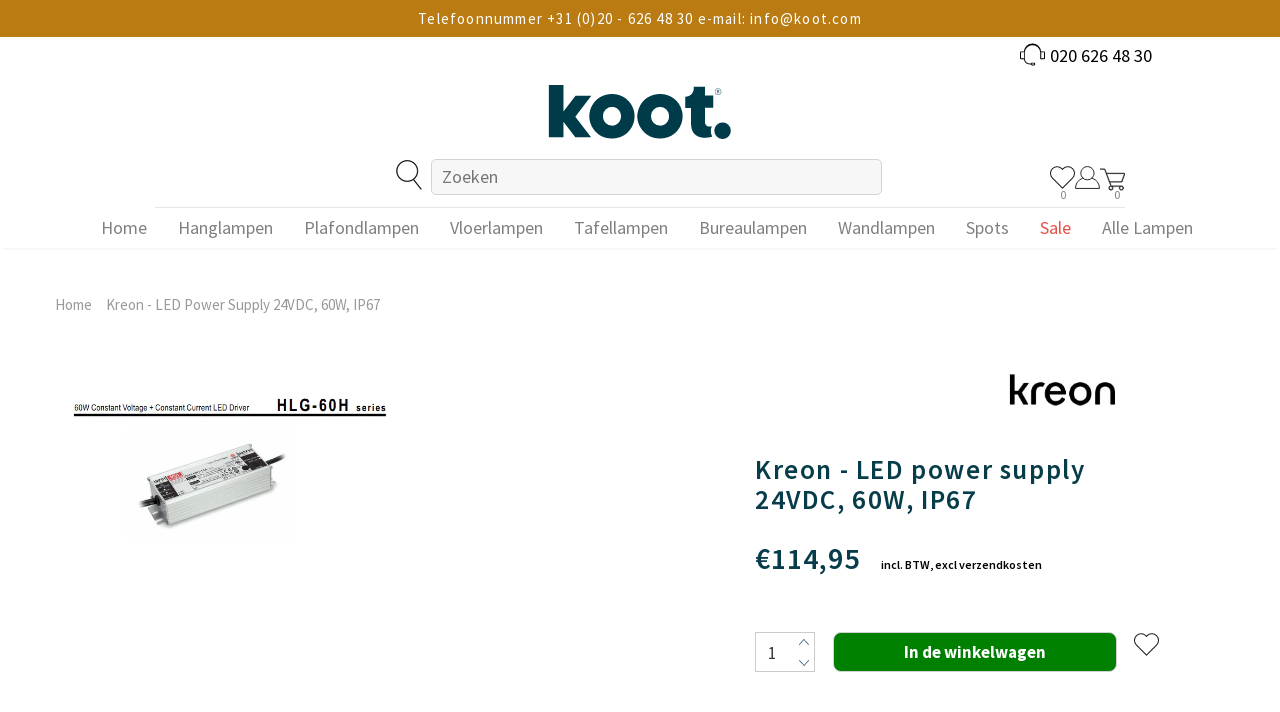

--- FILE ---
content_type: text/html; charset=utf-8
request_url: https://koot.com/products/kreon-led-power-supply-24vdc-30w-1
body_size: 66347
content:
<!doctype html>
<!--[if lt IE 7]> <html class="no-js lt-ie9 lt-ie8 lt-ie7" lang="en"> <![endif]-->
<!--[if IE 7]> <html class="no-js lt-ie9 lt-ie8" lang="en"> <![endif]-->
<!--[if IE 8]> <html class="no-js lt-ie9" lang="en"> <![endif]-->
<!--[if IE 9 ]> <html class="ie9 no-js"> <![endif]-->
<!-- [if (gt IE 9)|!(IE)]><! -->
<html class="no-js">
  <!-- <![endif] -->

  <!-- BEGIN: Structured data for Organization -->
<script type="application/ld+json">
{
  "@context": "https://schema.org",
  "@type": "Organization",
  "name": "Koot",
  "url": "https://koot.com",
  "logo": "https://koot.com/cdn/shop/files/logo.png",
  "aggregateRating": {
    "@type": "AggregateRating",
    "ratingValue": "10",
    "bestRating": "10",
    "ratingCount": "288"
  },
  "contactPoint": {
    "@type": "ContactPoint",
    "telephone": "+31-20-6264830",
    "contactType": "customer service",
    "availableLanguage": ["Dutch", "English"]
  },
  "sameAs": [
    "https://www.instagram.com/kootverlichting/",
    "https://www.facebook.com/kootverlichting/",
    "https://www.pinterest.com/kootverlichting/"
  ]
}
</script>
<!-- EINDE structured data -->

  <head>
<script src="https://sapi.negate.io/script/pgdo4yg927iFVNe7F6987w==?shop=koot-dev-store.myshopify.com"></script><script>var _listeners=[];EventTarget.prototype.addEventListenerBase=EventTarget.prototype.addEventListener,EventTarget.prototype.addEventListener=function(e,t,p){_listeners.push({target:this,type:e,listener:t}),this.addEventListenerBase(e,t,p)},EventTarget.prototype.removeEventListeners=function(e){for(var t=0;t!=_listeners.length;t++){var r=_listeners[t],n=r.target,s=r.type,i=r.listener;n==this&&s==e&&this.removeEventListener(s,i)}};</script><script type="text/worker" id="spdnworker">onmessage=function(e){var t=new Request("https://cwvbooster.kirklandapps.com/optimize/2094",{redirect:"follow"});fetch(t).then(e=>e.text()).then(e=>{postMessage(e)})};</script>
<script type="text/javascript">var spdnx=new Worker("data:text/javascript;base64,"+btoa(document.getElementById("spdnworker").textContent));spdnx.onmessage=function(t){var e=document.createElement("script");e.type="text/javascript",e.textContent=t.data,document.head.appendChild(e)},spdnx.postMessage("init");</script>
<script type="text/javascript" data-spdn="1">
const observer=new MutationObserver(mutations=>{mutations.forEach(({addedNodes})=>{addedNodes.forEach(node=>{
if(node.tagName==='SCRIPT'&&node.innerHTML.includes('asyncLoad')){node.type='text/spdnscript'}
if(node.nodeType===1&&node.tagName==='SCRIPT'&&node.innerHTML.includes('hotjar')){node.type='text/spdnscript'}
if(node.nodeType===1&&node.tagName==='SCRIPT'&&node.innerHTML.includes('xklaviyo')){node.type='text/spdnscript'}
if(node.nodeType===1&&node.tagName==='SCRIPT'&&node.innerHTML.includes('recaptcha')){node.type='text/spdnscript'}
if(node.nodeType===1&&node.tagName==='SCRIPT'&&node.src.includes('klaviyo')){node.type='text/spdnscript'}
if(node.nodeType===1&&node.tagName==='SCRIPT'&&node.src.includes('shop.app')){node.type='text/spdnscript'}
if(node.nodeType===1&&node.tagName==='SCRIPT'&&node.src.includes('judge.me')){node.type='text/spdnscript'}
if(node.nodeType===1&&node.tagName==='SCRIPT'&&node.innerHTML.includes('gorgias')){node.type='text/spdnscript'}
if(node.nodeType===1&&node.tagName==='SCRIPT'&&node.innerHTML.includes('facebook.net')){node.type='text/spdnscript'}
if(node.nodeType===1&&node.tagName==='SCRIPT'&&node.src.includes('gorgias')){node.type='text/spdnscript'}
if(node.nodeType===1&&node.tagName==='SCRIPT'&&node.src.includes('stripe')){node.type='text/spdnscript'}
if(node.nodeType===1&&node.tagName==='SCRIPT'&&node.src.includes('mem')){node.type='text/spdnscript'}
if(node.nodeType===1&&node.tagName==='SCRIPT'&&node.src.includes('privy')){node.type='text/spdnscript'}
if(node.nodeType===1&&node.tagName==='SCRIPT'&&node.src.includes('incart')){node.type='text/spdnscript'}
if(node.nodeType===1&&node.tagName==='SCRIPT'&&node.src.includes('webui')){node.type='text/spdnscript'}
 if(node.nodeType===1&&node.tagName==='SCRIPT'&&node.innerHTML.includes('gtag')){node.type='text/spdnscript'}
if(node.nodeType===1&&node.tagName==='SCRIPT'&&node.innerHTML.includes('tagmanager')){node.type='text/spdnscript'}
if(node.nodeType===1&&node.tagName==='SCRIPT'&&node.innerHTML.includes('gtm')){node.type='text/spdnscript'}
if(node.nodeType===1&&node.tagName==='SCRIPT'&&node.src.includes('googlet')){node.type='text/spdnscript'}
if(node.tagName==='SCRIPT'&&node.className=='analytics'){node.type='text/spdnscript'}  })})})
var ua = navigator.userAgent.toLowerCase();if ((ua.indexOf('chrome') > -1 || ua.indexOf('firefox') > -1) && window.location.href.indexOf("no-optimization") === -1 && window.location.href.indexOf("cart") === -1 ) {observer.observe(document.documentElement,{childList:true,subtree:true})}</script>  <!-- ! Yoast SEO -->

<!-- starapps_core_start -->
<!-- This code is automatically managed by StarApps Studio -->
<!-- Please contact support@starapps.studio for any help -->
<!-- File location: snippets/starapps-core.liquid -->



    
<!-- starapps_core_end -->

    <link id="TW_LINK" href="https://css.twik.io/6362fbf780513.css" onload="window.TWIK_SB && window.TWIK_SB()" rel="stylesheet"/><script>!function(){window.TWIK_ID="6362fbf780513",localStorage.tw_init=1;var t=document.documentElement;if(window.TWIK_SB=function(){t.style.visibility="",t.style.opacity=""},window.TWIK_RS=function(){var t=document.getElementById("TW_LINK");t&&t.parentElement&&t.parentElement.removeChild(t)},setTimeout(TWIK_RS,localStorage.tw_init?2e3:6e3),setTimeout(TWIK_SB,localStorage.tw_init?250:1e3),document.body)return TWIK_RS();t.style.visibility="hidden",t.style.opacity=0}();</script><script id="TW_SCRIPT" onload="window.TWIK_SB && window.TWIK_SB()" src="https://cdn.twik.io/tcs.js"></script>

    <!-- MLveda code starts -->

    <!-- MLveda code ends -->
    <!-- "snippets/booster-seo.liquid" was not rendered, the associated app was uninstalled -->

    <!-- Basic page needs ================================================== -->
    <meta charset="utf-8">
    <meta http-equiv="X-UA-Compatible" content="IE=edge,chrome=1">

    <!-- Title and description ================================================== -->
    

    

    <!-- Product meta ================================================== -->

    <!-- Helpers ================================================== --><meta name="viewport" content="width=device-width, initial-scale=1, maximum-scale=1, user-scalable=0, minimal-ui">
    <link rel="canonical" href="https://koot.com/products/kreon-led-power-supply-24vdc-30w-1">

    <link rel="preconnect" href="https://fonts.googleapis.com">
    <link rel="preconnect" href="https://fonts.gstatic.com" crossorigin>
    
    <link
      rel="preload"
      href="https://fonts.googleapis.com/css2?family=Source+Sans+Pro:wght@300;400;600;700&display=swap"
      as="style"
      onload="this.onload=null;this.rel='stylesheet'"
    >

    <!-- Favicon -->
    
      <link rel="shortcut icon" href="//koot.com/cdn/shop/files/Favicon_Koot_Favicon_32x32.png?v=1660121921" type="image/png">
    
    
      <script
        src="https://shopify.orderdeadline.com/app/frontend/js/order-deadline.min.js?shop=koot-dev-store.myshopify.com"
      ></script>
    
    <!-- fonts -->
    <style>
      body{
       font-family: 'Source Sans Pro', sans-serif;

      }
    </style>

    <!-- Styles -->
    
<link href="//koot.com/cdn/shop/t/168/assets/theme-bootstrap.css?v=83734815843524268461692781591" rel="stylesheet" type="text/css" media="all" />

 

  <link href="//koot.com/cdn/shop/t/168/assets/theme-cart.css?v=31258420474151415071692781591" rel="stylesheet" type="text/css" media="all" />
  
  <link href="//koot.com/cdn/shop/t/168/assets/theme-base.css?v=127181743417677707261727251793" rel="stylesheet" type="text/css" media="all" />




    <!-- Scripts -->
    <script src="//koot.com/cdn/shop/t/168/assets/jquery.min.js?v=152387186610765606241692781591" type="text/javascript"></script>
<script src="//koot.com/cdn/shop/t/168/assets/jquery-cookie.min.js?v=72365755745404048181692781591" type="text/javascript"></script>
<script src="//koot.com/cdn/shop/t/168/assets/lazysizes.min.js?v=84414966064882348651692781591" type="text/javascript"></script>

<script>
  	window.lazySizesConfig = window.lazySizesConfig || {};
    lazySizesConfig.loadMode = 1;
    window.lazySizesConfig.init = false;
    lazySizes.init();
  
    window.ajax_cart = "upsell";
    window.money_format = "€{{amount_with_comma_separator}}";//"<span class = money>{{amount}} EUR</span>";
    window.shop_currency = "EUR";
    window.show_multiple_currencies = true;
    window.use_color_swatch = true;
    window.color_swatch_style = "variant_grouped";
    window.enable_sidebar_multiple_choice = false;
    window.file_url = "//koot.com/cdn/shop/files/?v=69814";
    window.asset_url = "";
    window.router = "";
    window.swatch_recently = "color, size";
    
    window.inventory_text = {
        in_stock: "Voorradig",
        many_in_stock: "Veel op voorraad",
        out_of_stock: "Niet op voorraad",
        add_to_cart: "In de winkelwagen",
        add_all_to_cart: "Aan winkelwagen toevoegen",
        sold_out: "Uitverkocht",
        select_options : "Selecteer opties",
        unavailable: "Niet beschikbaar",
        no_more_product: "Er zijn geen producten meer",
        show_options: "Variaties weergeven",
        hide_options: "Variaties verbergen",
        adding : "Toevoegen",
        thank_you : "Bedankt",
        add_more : "Meer toevoegen",
        cart_feedback : "Toegevoegd",
        add_wishlist : "Aan wensenlijst toevoegen",
        remove_wishlist : "Van wensenlijst verwijderen",
        previous: "Vorige",
        next: "Volgende",
      	pre_order : "Vooraf bestellen",
    };
    window.multi_lang = false;
    window.infinity_scroll_feature = true;
    window.newsletter_popup = false;
</script>

    <!-- Header hook for plugins ================================ -->
    <!-- starapps_scripts_start -->
    <!-- This code is automatically managed by StarApps Studio -->
    <!-- Please contact support@starapps.studio for any help -->

    <script type="application/json" sa-product-json="true">
          {
            "id": 8188485075184,
            "title": "Kreon - LED power supply 24VDC, 60W, IP67",
            "handle": "kreon-led-power-supply-24vdc-30w-1",
            "vendor": "Kreon",
            "variants": [{"id":43720658157808,"title":"Default Title","option1":"Default Title","option2":null,"option3":null,"sku":"kr490374","requires_shipping":true,"taxable":true,"featured_image":null,"available":true,"name":"Kreon - LED power supply 24VDC, 60W, IP67","public_title":null,"options":["Default Title"],"price":11495,"weight":0,"compare_at_price":null,"inventory_management":"shopify","barcode":"6095449678631","requires_selling_plan":false,"selling_plan_allocations":[]}],
            "url": "\/products\/kreon-led-power-supply-24vdc-30w-1",
            "options": [{"name":"Title","position":1,"values":["Default Title"]}],
            "images": ["\/\/koot.com\/cdn\/shop\/products\/WM-Screenshots-20221220154436.png?v=1671567896"],
            "featured_image": "\/\/koot.com\/cdn\/shop\/products\/WM-Screenshots-20221220154436.png?v=1671567896",
            "tags": ["accessories","Kreon","marktplaats-changes-pending","product_hide"],
            "available": true,
            "price_min": 11495,
            "price_max": 11495,
            "compare_at_price_min": 0,
            "compare_at_price_max": 0,
            "product_images": [{ "id":39233019543792,"src":"\/\/koot.com\/cdn\/shop\/products\/WM-Screenshots-20221220154436.png?v=1671567896" }  ],
            "media": [{"alt":"Kreon - LED power supply 24VDC, 60W, IP67 - KOOT","id":31829436465392,"position":1,"preview_image":{"aspect_ratio":1.748,"height":345,"width":603,"src":"\/\/koot.com\/cdn\/shop\/products\/WM-Screenshots-20221220154436.png?v=1671567896"},"aspect_ratio":1.748,"height":345,"media_type":"image","src":"\/\/koot.com\/cdn\/shop\/products\/WM-Screenshots-20221220154436.png?v=1671567896","width":603}]}
    </script>
    <script
      type="text/javascript"
      src="https://bcdn.starapps.studio/apps/via/koot-dev-store/script-1629881788.js?shop=koot-dev-store.myshopify.com"
      async
    ></script>
    <!-- starapps_scripts_end -->

    <script>window.performance && window.performance.mark && window.performance.mark('shopify.content_for_header.start');</script><meta name="google-site-verification" content="14Wtn9bzk2aj9a2sPU_qnsko4Uw-v-lDqsAmuAllJzQ">
<meta name="google-site-verification" content="6fmizJCqY7o6o8YmRvyRa5QooKDUJ9dzB3IdclH123E">
<meta id="shopify-digital-wallet" name="shopify-digital-wallet" content="/44430721182/digital_wallets/dialog">
<link rel="alternate" type="application/json+oembed" href="https://koot.com/products/kreon-led-power-supply-24vdc-30w-1.oembed">
<script async="async" src="/checkouts/internal/preloads.js?locale=nl-NL"></script>
<script id="shopify-features" type="application/json">{"accessToken":"648d4864f842b2c43a4fcd264ab01996","betas":["rich-media-storefront-analytics"],"domain":"koot.com","predictiveSearch":true,"shopId":44430721182,"locale":"nl"}</script>
<script>var Shopify = Shopify || {};
Shopify.shop = "koot-dev-store.myshopify.com";
Shopify.locale = "nl";
Shopify.currency = {"active":"EUR","rate":"1.0"};
Shopify.country = "NL";
Shopify.theme = {"name":"New theme 1.4 - Online Store 2.0","id":152276926795,"schema_name":"Ella","schema_version":"3.0.0","theme_store_id":null,"role":"main"};
Shopify.theme.handle = "null";
Shopify.theme.style = {"id":null,"handle":null};
Shopify.cdnHost = "koot.com/cdn";
Shopify.routes = Shopify.routes || {};
Shopify.routes.root = "/";</script>
<script type="module">!function(o){(o.Shopify=o.Shopify||{}).modules=!0}(window);</script>
<script>!function(o){function n(){var o=[];function n(){o.push(Array.prototype.slice.apply(arguments))}return n.q=o,n}var t=o.Shopify=o.Shopify||{};t.loadFeatures=n(),t.autoloadFeatures=n()}(window);</script>
<script id="shop-js-analytics" type="application/json">{"pageType":"product"}</script>
<script defer="defer" async type="module" src="//koot.com/cdn/shopifycloud/shop-js/modules/v2/client.init-shop-cart-sync_CwGft62q.nl.esm.js"></script>
<script defer="defer" async type="module" src="//koot.com/cdn/shopifycloud/shop-js/modules/v2/chunk.common_BAeYDmFP.esm.js"></script>
<script defer="defer" async type="module" src="//koot.com/cdn/shopifycloud/shop-js/modules/v2/chunk.modal_B9qqLDBC.esm.js"></script>
<script type="module">
  await import("//koot.com/cdn/shopifycloud/shop-js/modules/v2/client.init-shop-cart-sync_CwGft62q.nl.esm.js");
await import("//koot.com/cdn/shopifycloud/shop-js/modules/v2/chunk.common_BAeYDmFP.esm.js");
await import("//koot.com/cdn/shopifycloud/shop-js/modules/v2/chunk.modal_B9qqLDBC.esm.js");

  window.Shopify.SignInWithShop?.initShopCartSync?.({"fedCMEnabled":true,"windoidEnabled":true});

</script>
<script>(function() {
  var isLoaded = false;
  function asyncLoad() {
    if (isLoaded) return;
    isLoaded = true;
    var urls = ["https:\/\/formbuilder.hulkapps.com\/skeletopapp.js?shop=koot-dev-store.myshopify.com","https:\/\/shopify.orderdeadline.com\/app\/frontend\/js\/order-deadline.min.js?shop=koot-dev-store.myshopify.com","https:\/\/load.csell.co\/assets\/js\/cross-sell.js?shop=koot-dev-store.myshopify.com","https:\/\/load.csell.co\/assets\/v2\/js\/core\/xsell.js?shop=koot-dev-store.myshopify.com","\/\/cdn.shopify.com\/proxy\/0cb716b333d6920fcb3e8c5afbb5707a8929cd71c669145a29c0509380bef1aa\/shopify-script-tags.s3.eu-west-1.amazonaws.com\/smartseo\/instantpage.js?shop=koot-dev-store.myshopify.com\u0026sp-cache-control=cHVibGljLCBtYXgtYWdlPTkwMA","\/\/searchserverapi1.com\/widgets\/shopify\/init.js?a=3N7A5f0a8r\u0026shop=koot-dev-store.myshopify.com"];
    for (var i = 0; i < urls.length; i++) {
      var s = document.createElement('script');
      s.type = 'text/javascript';
      s.async = true;
      s.src = urls[i];
      var x = document.getElementsByTagName('script')[0];
      x.parentNode.insertBefore(s, x);
    }
  };
  if(window.attachEvent) {
    window.attachEvent('onload', asyncLoad);
  } else {
    window.addEventListener('load', asyncLoad, false);
  }
})();</script>
<script id="__st">var __st={"a":44430721182,"offset":3600,"reqid":"0aec1765-7596-42e8-bef9-8fee31fc9f3a-1769056717","pageurl":"koot.com\/products\/kreon-led-power-supply-24vdc-30w-1","u":"6d724d29df2e","p":"product","rtyp":"product","rid":8188485075184};</script>
<script>window.ShopifyPaypalV4VisibilityTracking = true;</script>
<script id="captcha-bootstrap">!function(){'use strict';const t='contact',e='account',n='new_comment',o=[[t,t],['blogs',n],['comments',n],[t,'customer']],c=[[e,'customer_login'],[e,'guest_login'],[e,'recover_customer_password'],[e,'create_customer']],r=t=>t.map((([t,e])=>`form[action*='/${t}']:not([data-nocaptcha='true']) input[name='form_type'][value='${e}']`)).join(','),a=t=>()=>t?[...document.querySelectorAll(t)].map((t=>t.form)):[];function s(){const t=[...o],e=r(t);return a(e)}const i='password',u='form_key',d=['recaptcha-v3-token','g-recaptcha-response','h-captcha-response',i],f=()=>{try{return window.sessionStorage}catch{return}},m='__shopify_v',_=t=>t.elements[u];function p(t,e,n=!1){try{const o=window.sessionStorage,c=JSON.parse(o.getItem(e)),{data:r}=function(t){const{data:e,action:n}=t;return t[m]||n?{data:e,action:n}:{data:t,action:n}}(c);for(const[e,n]of Object.entries(r))t.elements[e]&&(t.elements[e].value=n);n&&o.removeItem(e)}catch(o){console.error('form repopulation failed',{error:o})}}const l='form_type',E='cptcha';function T(t){t.dataset[E]=!0}const w=window,h=w.document,L='Shopify',v='ce_forms',y='captcha';let A=!1;((t,e)=>{const n=(g='f06e6c50-85a8-45c8-87d0-21a2b65856fe',I='https://cdn.shopify.com/shopifycloud/storefront-forms-hcaptcha/ce_storefront_forms_captcha_hcaptcha.v1.5.2.iife.js',D={infoText:'Beschermd door hCaptcha',privacyText:'Privacy',termsText:'Voorwaarden'},(t,e,n)=>{const o=w[L][v],c=o.bindForm;if(c)return c(t,g,e,D).then(n);var r;o.q.push([[t,g,e,D],n]),r=I,A||(h.body.append(Object.assign(h.createElement('script'),{id:'captcha-provider',async:!0,src:r})),A=!0)});var g,I,D;w[L]=w[L]||{},w[L][v]=w[L][v]||{},w[L][v].q=[],w[L][y]=w[L][y]||{},w[L][y].protect=function(t,e){n(t,void 0,e),T(t)},Object.freeze(w[L][y]),function(t,e,n,w,h,L){const[v,y,A,g]=function(t,e,n){const i=e?o:[],u=t?c:[],d=[...i,...u],f=r(d),m=r(i),_=r(d.filter((([t,e])=>n.includes(e))));return[a(f),a(m),a(_),s()]}(w,h,L),I=t=>{const e=t.target;return e instanceof HTMLFormElement?e:e&&e.form},D=t=>v().includes(t);t.addEventListener('submit',(t=>{const e=I(t);if(!e)return;const n=D(e)&&!e.dataset.hcaptchaBound&&!e.dataset.recaptchaBound,o=_(e),c=g().includes(e)&&(!o||!o.value);(n||c)&&t.preventDefault(),c&&!n&&(function(t){try{if(!f())return;!function(t){const e=f();if(!e)return;const n=_(t);if(!n)return;const o=n.value;o&&e.removeItem(o)}(t);const e=Array.from(Array(32),(()=>Math.random().toString(36)[2])).join('');!function(t,e){_(t)||t.append(Object.assign(document.createElement('input'),{type:'hidden',name:u})),t.elements[u].value=e}(t,e),function(t,e){const n=f();if(!n)return;const o=[...t.querySelectorAll(`input[type='${i}']`)].map((({name:t})=>t)),c=[...d,...o],r={};for(const[a,s]of new FormData(t).entries())c.includes(a)||(r[a]=s);n.setItem(e,JSON.stringify({[m]:1,action:t.action,data:r}))}(t,e)}catch(e){console.error('failed to persist form',e)}}(e),e.submit())}));const S=(t,e)=>{t&&!t.dataset[E]&&(n(t,e.some((e=>e===t))),T(t))};for(const o of['focusin','change'])t.addEventListener(o,(t=>{const e=I(t);D(e)&&S(e,y())}));const B=e.get('form_key'),M=e.get(l),P=B&&M;t.addEventListener('DOMContentLoaded',(()=>{const t=y();if(P)for(const e of t)e.elements[l].value===M&&p(e,B);[...new Set([...A(),...v().filter((t=>'true'===t.dataset.shopifyCaptcha))])].forEach((e=>S(e,t)))}))}(h,new URLSearchParams(w.location.search),n,t,e,['guest_login'])})(!1,!0)}();</script>
<script integrity="sha256-4kQ18oKyAcykRKYeNunJcIwy7WH5gtpwJnB7kiuLZ1E=" data-source-attribution="shopify.loadfeatures" defer="defer" src="//koot.com/cdn/shopifycloud/storefront/assets/storefront/load_feature-a0a9edcb.js" crossorigin="anonymous"></script>
<script data-source-attribution="shopify.dynamic_checkout.dynamic.init">var Shopify=Shopify||{};Shopify.PaymentButton=Shopify.PaymentButton||{isStorefrontPortableWallets:!0,init:function(){window.Shopify.PaymentButton.init=function(){};var t=document.createElement("script");t.src="https://koot.com/cdn/shopifycloud/portable-wallets/latest/portable-wallets.nl.js",t.type="module",document.head.appendChild(t)}};
</script>
<script data-source-attribution="shopify.dynamic_checkout.buyer_consent">
  function portableWalletsHideBuyerConsent(e){var t=document.getElementById("shopify-buyer-consent"),n=document.getElementById("shopify-subscription-policy-button");t&&n&&(t.classList.add("hidden"),t.setAttribute("aria-hidden","true"),n.removeEventListener("click",e))}function portableWalletsShowBuyerConsent(e){var t=document.getElementById("shopify-buyer-consent"),n=document.getElementById("shopify-subscription-policy-button");t&&n&&(t.classList.remove("hidden"),t.removeAttribute("aria-hidden"),n.addEventListener("click",e))}window.Shopify?.PaymentButton&&(window.Shopify.PaymentButton.hideBuyerConsent=portableWalletsHideBuyerConsent,window.Shopify.PaymentButton.showBuyerConsent=portableWalletsShowBuyerConsent);
</script>
<script data-source-attribution="shopify.dynamic_checkout.cart.bootstrap">document.addEventListener("DOMContentLoaded",(function(){function t(){return document.querySelector("shopify-accelerated-checkout-cart, shopify-accelerated-checkout")}if(t())Shopify.PaymentButton.init();else{new MutationObserver((function(e,n){t()&&(Shopify.PaymentButton.init(),n.disconnect())})).observe(document.body,{childList:!0,subtree:!0})}}));
</script>

<script>window.performance && window.performance.mark && window.performance.mark('shopify.content_for_header.end');</script>

    

    

    <script> 

    Shopify.productOptionsMap = {};
    Shopify.quickViewOptionsMap = {};

    Shopify.updateOptionsInSelector = function(selectorIndex, wrapperSlt) {
        Shopify.optionsMap = wrapperSlt === '.product' ? Shopify.productOptionsMap : Shopify.quickViewOptionsMap;

        switch (selectorIndex) {
            case 0:
                var key = 'root';
                var selector = $(wrapperSlt + ' .single-option-selector:eq(0)');
                break;
            case 1:
                var key = $(wrapperSlt + ' .single-option-selector:eq(0)').val();
                var selector = $(wrapperSlt + ' .single-option-selector:eq(1)');
                break;
            case 2:
                var key = $(wrapperSlt + ' .single-option-selector:eq(0)').val();
                key += ' / ' + $(wrapperSlt + ' .single-option-selector:eq(1)').val();
                var selector = $(wrapperSlt + ' .single-option-selector:eq(2)');
        }

        var initialValue = selector.val();

        selector.empty();

        var availableOptions = Shopify.optionsMap[key];

        if (availableOptions && availableOptions.length) {
            for (var i = 0; i < availableOptions.length; i++) {
                var option = availableOptions[i];

                var newOption = $('<option></option>').val(option).html(option);
              
                selector.append(newOption);
            }

            $(wrapperSlt + ' .swatch[data-option-index="' + selectorIndex + '"] .swatch-element').each(function() {
                if ($.inArray($(this).attr('data-value'), availableOptions) !== -1) {
                    $(this).removeClass('soldout').find(':radio').removeAttr('disabled', 'disabled').removeAttr('checked');
                }
                else {
                    $(this).addClass('soldout').find(':radio').removeAttr('checked').attr('disabled', 'disabled');
                }
            });

            if ($.inArray(initialValue, availableOptions) !== -1) {
                selector.val(initialValue);
            
            }

            selector.trigger('change');
        };
    };

    Shopify.linkOptionSelectors = function(product, wrapperSlt) {
        // Building our mapping object.
        Shopify.optionsMap = wrapperSlt === '.product' ? Shopify.productOptionsMap : Shopify.quickViewOptionsMap;

        for (var i = 0; i < product.variants.length; i++) {
            var variant = product.variants[i];

            if (variant.available) {
                // Gathering values for the 1st drop-down.
                Shopify.optionsMap['root'] = Shopify.optionsMap['root'] || [];

                Shopify.optionsMap['root'].push(variant.option1);
                Shopify.optionsMap['root'] = Shopify.uniq(Shopify.optionsMap['root']);

                // Gathering values for the 2nd drop-down.
                if (product.options.length > 1) {
                var key = variant.option1;
                    Shopify.optionsMap[key] = Shopify.optionsMap[key] || [];
                    Shopify.optionsMap[key].push(variant.option2);
                    Shopify.optionsMap[key] = Shopify.uniq(Shopify.optionsMap[key]);
                }

                // Gathering values for the 3rd drop-down.
                if (product.options.length === 3) {
                    var key = variant.option1 + ' / ' + variant.option2;
                    Shopify.optionsMap[key] = Shopify.optionsMap[key] || [];
                    Shopify.optionsMap[key].push(variant.option3);
                    Shopify.optionsMap[key] = Shopify.uniq(Shopify.optionsMap[key]);
                }
            }
        };

        // Update options right away.
        Shopify.updateOptionsInSelector(0, wrapperSlt);

        if (product.options.length > 1) Shopify.updateOptionsInSelector(1, wrapperSlt);
        if (product.options.length === 3) Shopify.updateOptionsInSelector(2, wrapperSlt);

        // When there is an update in the first dropdown.
        $(wrapperSlt + " .single-option-selector:eq(0)").change(function() {
            Shopify.updateOptionsInSelector(1, wrapperSlt);
            if (product.options.length === 3) Shopify.updateOptionsInSelector(2, wrapperSlt);
            return true;
        });

        // When there is an update in the second dropdown.
        $(wrapperSlt + " .single-option-selector:eq(1)").change(function() {
            if (product.options.length === 3) Shopify.updateOptionsInSelector(2, wrapperSlt);
            return true;
        });
    };
</script>


    
    
    
    
    <script src="//koot.com/cdn/shop/t/168/assets/magiczoomplus.js?v=144723222446596577451692781591" type="text/javascript"></script>
    <link href="//koot.com/cdn/shop/t/168/assets/magiczoomplus.css?v=86685751658445847641692781591" rel="stylesheet" type="text/css" media="all" />
    
    <link href="//koot.com/cdn/shop/t/168/assets/magiczoomplus.additional.css?v=7588833124491004381692781591" rel="stylesheet" type="text/css" media="all" />
    <script type="text/javascript">
    mzOptions = {
        'zoomWidth':'auto',
        'zoomHeight':'auto',
        'zoomPosition':'right',
        'zoomDistance':15,
        'selectorTrigger':'click',
        'transitionEffect':true,
        'cssClass':'',
        'lazyZoom':false,
        'rightClick':false,
        'zoomMode':'zoom',
        'zoomOn':'hover',
        'upscale':true,
        'smoothing':true,
        'variableZoom':false,
        'zoomCaption':'off',
        'expand':'window',
        'expandZoomMode':'zoom',
        'expandZoomOn':'click',
        'expandCaption':true,
        'closeOnClickOutside':true,
        'hint':'once',
        'textHoverZoomHint':'Hover to zoom',
        'textClickZoomHint':'Click to zoom',
        'textExpandHint':'Click to expand',
        'textBtnClose':'Close',
        'textBtnNext':'Next',
        'textBtnPrev':'Previous'
    }
    mzMobileOptions = {
        'zoomMode':'magnifier',
        'textHoverZoomHint':'Touch to zoom',
        'textClickZoomHint':'Double tap to zoom',
        'textExpandHint':'Tap to expand'
    }
    
    </script>
    <script src="//koot.com/cdn/shop/t/168/assets/magiczoomplus.sirv.js?v=69101200383175298831692781591" type="text/javascript"></script>
    


    <!-- MLveda code starts -->

    <!-- MLveda code ends -->
    <link rel="preconnect" href="https://fonts.googleapis.com">
    <link rel="preconnect" href="https://fonts.gstatic.com" crossorigin>

    

    <style type='text/css'>
    :root {--delivery-country-image-url:url("https://dc.codericp.com/delivery/code_f.png");}
    .icon-ad_f{background-image:var(--delivery-country-image-url);background-position:0 0;width:20px;height:12px}.icon-ae_f{background-image:var(--delivery-country-image-url);background-position:-21px 0;width:20px;height:12px}.icon-af_f{background-image:var(--delivery-country-image-url);background-position:0 -13px;width:20px;height:12px}.icon-ag_f{background-image:var(--delivery-country-image-url);background-position:-21px -13px;width:20px;height:12px}.icon-ai_f{background-image:var(--delivery-country-image-url);background-position:0 -26px;width:20px;height:12px}.icon-al_f{background-image:var(--delivery-country-image-url);background-position:-21px -26px;width:20px;height:12px}.icon-am_f{background-image:var(--delivery-country-image-url);background-position:-42px 0;width:20px;height:12px}.icon-ao_f{background-image:var(--delivery-country-image-url);background-position:-42px -13px;width:20px;height:12px}.icon-aq_f{background-image:var(--delivery-country-image-url);background-position:-42px -26px;width:20px;height:12px}.icon-ar_f{background-image:var(--delivery-country-image-url);background-position:0 -39px;width:20px;height:12px}.icon-as_f{background-image:var(--delivery-country-image-url);background-position:-21px -39px;width:20px;height:12px}.icon-at_f{background-image:var(--delivery-country-image-url);background-position:-42px -39px;width:20px;height:12px}.icon-au_f{background-image:var(--delivery-country-image-url);background-position:-63px 0;width:20px;height:12px}.icon-aw_f{background-image:var(--delivery-country-image-url);background-position:-63px -13px;width:20px;height:12px}.icon-ax_f{background-image:var(--delivery-country-image-url);background-position:-63px -26px;width:20px;height:12px}.icon-az_f{background-image:var(--delivery-country-image-url);background-position:-63px -39px;width:20px;height:12px}.icon-ba_f{background-image:var(--delivery-country-image-url);background-position:0 -52px;width:20px;height:12px}.icon-bb_f{background-image:var(--delivery-country-image-url);background-position:-21px -52px;width:20px;height:12px}.icon-bd_f{background-image:var(--delivery-country-image-url);background-position:-42px -52px;width:20px;height:12px}.icon-be_f{background-image:var(--delivery-country-image-url);background-position:-63px -52px;width:20px;height:12px}.icon-bf_f{background-image:var(--delivery-country-image-url);background-position:0 -65px;width:20px;height:12px}.icon-bg_f{background-image:var(--delivery-country-image-url);background-position:-21px -65px;width:20px;height:12px}.icon-bh_f{background-image:var(--delivery-country-image-url);background-position:-42px -65px;width:20px;height:12px}.icon-bi_f{background-image:var(--delivery-country-image-url);background-position:-63px -65px;width:20px;height:12px}.icon-bj_f{background-image:var(--delivery-country-image-url);background-position:-84px 0;width:20px;height:12px}.icon-bl_f{background-image:var(--delivery-country-image-url);background-position:-84px -13px;width:20px;height:12px}.icon-bm_f{background-image:var(--delivery-country-image-url);background-position:-84px -26px;width:20px;height:12px}.icon-bn_f{background-image:var(--delivery-country-image-url);background-position:-84px -39px;width:20px;height:12px}.icon-bo_f{background-image:var(--delivery-country-image-url);background-position:-84px -52px;width:20px;height:12px}.icon-bq_f{background-image:var(--delivery-country-image-url);background-position:-84px -65px;width:20px;height:12px}.icon-br_f{background-image:var(--delivery-country-image-url);background-position:0 -78px;width:20px;height:12px}.icon-bs_f{background-image:var(--delivery-country-image-url);background-position:-21px -78px;width:20px;height:12px}.icon-bt_f{background-image:var(--delivery-country-image-url);background-position:-42px -78px;width:20px;height:12px}.icon-bv_f{background-image:var(--delivery-country-image-url);background-position:-63px -78px;width:20px;height:12px}.icon-bw_f{background-image:var(--delivery-country-image-url);background-position:-84px -78px;width:20px;height:12px}.icon-by_f{background-image:var(--delivery-country-image-url);background-position:0 -91px;width:20px;height:12px}.icon-bz_f{background-image:var(--delivery-country-image-url);background-position:-21px -91px;width:20px;height:12px}.icon-ca_f{background-image:var(--delivery-country-image-url);background-position:-42px -91px;width:20px;height:12px}.icon-cc_f{background-image:var(--delivery-country-image-url);background-position:-63px -91px;width:20px;height:12px}.icon-cd_f{background-image:var(--delivery-country-image-url);background-position:-84px -91px;width:20px;height:12px}.icon-cf_f{background-image:var(--delivery-country-image-url);background-position:-105px 0;width:20px;height:12px}.icon-cg_f{background-image:var(--delivery-country-image-url);background-position:-105px -13px;width:20px;height:12px}.icon-ch_f{background-image:var(--delivery-country-image-url);background-position:-105px -26px;width:20px;height:12px}.icon-ci_f{background-image:var(--delivery-country-image-url);background-position:-105px -39px;width:20px;height:12px}.icon-ck_f{background-image:var(--delivery-country-image-url);background-position:-105px -52px;width:20px;height:12px}.icon-cl_f{background-image:var(--delivery-country-image-url);background-position:-105px -65px;width:20px;height:12px}.icon-cm_f{background-image:var(--delivery-country-image-url);background-position:-105px -78px;width:20px;height:12px}.icon-cn_f{background-image:var(--delivery-country-image-url);background-position:-105px -91px;width:20px;height:12px}.icon-co_f{background-image:var(--delivery-country-image-url);background-position:0 -104px;width:20px;height:12px}.icon-cr_f{background-image:var(--delivery-country-image-url);background-position:-21px -104px;width:20px;height:12px}.icon-cu_f{background-image:var(--delivery-country-image-url);background-position:-42px -104px;width:20px;height:12px}.icon-cv_f{background-image:var(--delivery-country-image-url);background-position:-63px -104px;width:20px;height:12px}.icon-cw_f{background-image:var(--delivery-country-image-url);background-position:-84px -104px;width:20px;height:12px}.icon-cx_f{background-image:var(--delivery-country-image-url);background-position:-105px -104px;width:20px;height:12px}.icon-cy_f{background-image:var(--delivery-country-image-url);background-position:-126px 0;width:20px;height:12px}.icon-cz_f{background-image:var(--delivery-country-image-url);background-position:-126px -13px;width:20px;height:12px}.icon-de_f{background-image:var(--delivery-country-image-url);background-position:-126px -26px;width:20px;height:12px}.icon-dj_f{background-image:var(--delivery-country-image-url);background-position:-126px -39px;width:20px;height:12px}.icon-dk_f{background-image:var(--delivery-country-image-url);background-position:-126px -52px;width:20px;height:12px}.icon-dm_f{background-image:var(--delivery-country-image-url);background-position:-126px -65px;width:20px;height:12px}.icon-do_f{background-image:var(--delivery-country-image-url);background-position:-126px -78px;width:20px;height:12px}.icon-dz_f{background-image:var(--delivery-country-image-url);background-position:-126px -91px;width:20px;height:12px}.icon-ec_f{background-image:var(--delivery-country-image-url);background-position:-126px -104px;width:20px;height:12px}.icon-ee_f{background-image:var(--delivery-country-image-url);background-position:0 -117px;width:20px;height:12px}.icon-eg_f{background-image:var(--delivery-country-image-url);background-position:-21px -117px;width:20px;height:12px}.icon-eh_f{background-image:var(--delivery-country-image-url);background-position:-42px -117px;width:20px;height:12px}.icon-er_f{background-image:var(--delivery-country-image-url);background-position:-63px -117px;width:20px;height:12px}.icon-es_f{background-image:var(--delivery-country-image-url);background-position:-84px -117px;width:20px;height:12px}.icon-et_f{background-image:var(--delivery-country-image-url);background-position:-105px -117px;width:20px;height:12px}.icon-fi_f{background-image:var(--delivery-country-image-url);background-position:-126px -117px;width:20px;height:12px}.icon-fj_f{background-image:var(--delivery-country-image-url);background-position:0 -130px;width:20px;height:12px}.icon-fk_f{background-image:var(--delivery-country-image-url);background-position:-21px -130px;width:20px;height:12px}.icon-fm_f{background-image:var(--delivery-country-image-url);background-position:-42px -130px;width:20px;height:12px}.icon-fo_f{background-image:var(--delivery-country-image-url);background-position:-63px -130px;width:20px;height:12px}.icon-fr_f{background-image:var(--delivery-country-image-url);background-position:-84px -130px;width:20px;height:12px}.icon-ga_f{background-image:var(--delivery-country-image-url);background-position:-105px -130px;width:20px;height:12px}.icon-gb_f{background-image:var(--delivery-country-image-url);background-position:-126px -130px;width:20px;height:12px}.icon-gd_f{background-image:var(--delivery-country-image-url);background-position:-147px 0;width:20px;height:12px}.icon-ge_f{background-image:var(--delivery-country-image-url);background-position:-147px -13px;width:20px;height:12px}.icon-gf_f{background-image:var(--delivery-country-image-url);background-position:-147px -26px;width:20px;height:12px}.icon-gg_f{background-image:var(--delivery-country-image-url);background-position:-147px -39px;width:20px;height:12px}.icon-gh_f{background-image:var(--delivery-country-image-url);background-position:-147px -52px;width:20px;height:12px}.icon-gi_f{background-image:var(--delivery-country-image-url);background-position:-147px -65px;width:20px;height:12px}.icon-gl_f{background-image:var(--delivery-country-image-url);background-position:-147px -78px;width:20px;height:12px}.icon-gm_f{background-image:var(--delivery-country-image-url);background-position:-147px -91px;width:20px;height:12px}.icon-gn_f{background-image:var(--delivery-country-image-url);background-position:-147px -104px;width:20px;height:12px}.icon-gp_f{background-image:var(--delivery-country-image-url);background-position:-147px -117px;width:20px;height:12px}.icon-gq_f{background-image:var(--delivery-country-image-url);background-position:-147px -130px;width:20px;height:12px}.icon-gr_f{background-image:var(--delivery-country-image-url);background-position:0 -143px;width:20px;height:12px}.icon-gs_f{background-image:var(--delivery-country-image-url);background-position:-21px -143px;width:20px;height:12px}.icon-gt_f{background-image:var(--delivery-country-image-url);background-position:-42px -143px;width:20px;height:12px}.icon-gu_f{background-image:var(--delivery-country-image-url);background-position:-63px -143px;width:20px;height:12px}.icon-gw_f{background-image:var(--delivery-country-image-url);background-position:-84px -143px;width:20px;height:12px}.icon-gy_f{background-image:var(--delivery-country-image-url);background-position:-105px -143px;width:20px;height:12px}.icon-hk_f{background-image:var(--delivery-country-image-url);background-position:-126px -143px;width:20px;height:12px}.icon-hm_f{background-image:var(--delivery-country-image-url);background-position:-147px -143px;width:20px;height:12px}.icon-hn_f{background-image:var(--delivery-country-image-url);background-position:-168px 0;width:20px;height:12px}.icon-hr_f{background-image:var(--delivery-country-image-url);background-position:-168px -13px;width:20px;height:12px}.icon-ht_f{background-image:var(--delivery-country-image-url);background-position:-168px -26px;width:20px;height:12px}.icon-hu_f{background-image:var(--delivery-country-image-url);background-position:-168px -39px;width:20px;height:12px}.icon-id_f{background-image:var(--delivery-country-image-url);background-position:-168px -52px;width:20px;height:12px}.icon-ie_f{background-image:var(--delivery-country-image-url);background-position:-168px -65px;width:20px;height:12px}.icon-il_f{background-image:var(--delivery-country-image-url);background-position:-168px -78px;width:20px;height:12px}.icon-im_f{background-image:var(--delivery-country-image-url);background-position:-168px -91px;width:20px;height:12px}.icon-in_f{background-image:var(--delivery-country-image-url);background-position:-168px -104px;width:20px;height:12px}.icon-io_f{background-image:var(--delivery-country-image-url);background-position:-168px -117px;width:20px;height:12px}.icon-iq_f{background-image:var(--delivery-country-image-url);background-position:-168px -130px;width:20px;height:12px}.icon-ir_f{background-image:var(--delivery-country-image-url);background-position:-168px -143px;width:20px;height:12px}.icon-is_f{background-image:var(--delivery-country-image-url);background-position:0 -156px;width:20px;height:12px}.icon-it_f{background-image:var(--delivery-country-image-url);background-position:-21px -156px;width:20px;height:12px}.icon-je_f{background-image:var(--delivery-country-image-url);background-position:-42px -156px;width:20px;height:12px}.icon-jm_f{background-image:var(--delivery-country-image-url);background-position:-63px -156px;width:20px;height:12px}.icon-jo_f{background-image:var(--delivery-country-image-url);background-position:-84px -156px;width:20px;height:12px}.icon-jp_f{background-image:var(--delivery-country-image-url);background-position:-105px -156px;width:20px;height:12px}.icon-ke_f{background-image:var(--delivery-country-image-url);background-position:-126px -156px;width:20px;height:12px}.icon-kg_f{background-image:var(--delivery-country-image-url);background-position:-147px -156px;width:20px;height:12px}.icon-kh_f{background-image:var(--delivery-country-image-url);background-position:-168px -156px;width:20px;height:12px}.icon-ki_f{background-image:var(--delivery-country-image-url);background-position:0 -169px;width:20px;height:12px}.icon-km_f{background-image:var(--delivery-country-image-url);background-position:-21px -169px;width:20px;height:12px}.icon-kn_f{background-image:var(--delivery-country-image-url);background-position:-42px -169px;width:20px;height:12px}.icon-kp_f{background-image:var(--delivery-country-image-url);background-position:-63px -169px;width:20px;height:12px}.icon-kr_f{background-image:var(--delivery-country-image-url);background-position:-84px -169px;width:20px;height:12px}.icon-kw_f{background-image:var(--delivery-country-image-url);background-position:-105px -169px;width:20px;height:12px}.icon-ky_f{background-image:var(--delivery-country-image-url);background-position:-126px -169px;width:20px;height:12px}.icon-kz_f{background-image:var(--delivery-country-image-url);background-position:-147px -169px;width:20px;height:12px}.icon-la_f{background-image:var(--delivery-country-image-url);background-position:-168px -169px;width:20px;height:12px}.icon-lb_f{background-image:var(--delivery-country-image-url);background-position:-189px 0;width:20px;height:12px}.icon-lc_f{background-image:var(--delivery-country-image-url);background-position:-189px -13px;width:20px;height:12px}.icon-li_f{background-image:var(--delivery-country-image-url);background-position:-189px -26px;width:20px;height:12px}.icon-lk_f{background-image:var(--delivery-country-image-url);background-position:-189px -39px;width:20px;height:12px}.icon-lr_f{background-image:var(--delivery-country-image-url);background-position:-189px -52px;width:20px;height:12px}.icon-ls_f{background-image:var(--delivery-country-image-url);background-position:-189px -65px;width:20px;height:12px}.icon-lt_f{background-image:var(--delivery-country-image-url);background-position:-189px -78px;width:20px;height:12px}.icon-lu_f{background-image:var(--delivery-country-image-url);background-position:-189px -91px;width:20px;height:12px}.icon-lv_f{background-image:var(--delivery-country-image-url);background-position:-189px -104px;width:20px;height:12px}.icon-ly_f{background-image:var(--delivery-country-image-url);background-position:-189px -117px;width:20px;height:12px}.icon-ma_f{background-image:var(--delivery-country-image-url);background-position:-189px -130px;width:20px;height:12px}.icon-mc_f{background-image:var(--delivery-country-image-url);background-position:-189px -143px;width:20px;height:12px}.icon-md_f{background-image:var(--delivery-country-image-url);background-position:-189px -156px;width:20px;height:12px}.icon-me_f{background-image:var(--delivery-country-image-url);background-position:-189px -169px;width:20px;height:12px}.icon-mf_f{background-image:var(--delivery-country-image-url);background-position:0 -182px;width:20px;height:12px}.icon-mg_f{background-image:var(--delivery-country-image-url);background-position:-21px -182px;width:20px;height:12px}.icon-mh_f{background-image:var(--delivery-country-image-url);background-position:-42px -182px;width:20px;height:12px}.icon-mk_f{background-image:var(--delivery-country-image-url);background-position:-63px -182px;width:20px;height:12px}.icon-ml_f{background-image:var(--delivery-country-image-url);background-position:-84px -182px;width:20px;height:12px}.icon-mm_f{background-image:var(--delivery-country-image-url);background-position:-105px -182px;width:20px;height:12px}.icon-mn_f{background-image:var(--delivery-country-image-url);background-position:-126px -182px;width:20px;height:12px}.icon-mo_f{background-image:var(--delivery-country-image-url);background-position:-147px -182px;width:20px;height:12px}.icon-mp_f{background-image:var(--delivery-country-image-url);background-position:-168px -182px;width:20px;height:12px}.icon-mq_f{background-image:var(--delivery-country-image-url);background-position:-189px -182px;width:20px;height:12px}.icon-mr_f{background-image:var(--delivery-country-image-url);background-position:0 -195px;width:20px;height:12px}.icon-ms_f{background-image:var(--delivery-country-image-url);background-position:-21px -195px;width:20px;height:12px}.icon-mt_f{background-image:var(--delivery-country-image-url);background-position:-42px -195px;width:20px;height:12px}.icon-mu_f{background-image:var(--delivery-country-image-url);background-position:-63px -195px;width:20px;height:12px}.icon-mv_f{background-image:var(--delivery-country-image-url);background-position:-84px -195px;width:20px;height:12px}.icon-mw_f{background-image:var(--delivery-country-image-url);background-position:-105px -195px;width:20px;height:12px}.icon-mx_f{background-image:var(--delivery-country-image-url);background-position:-126px -195px;width:20px;height:12px}.icon-my_f{background-image:var(--delivery-country-image-url);background-position:-147px -195px;width:20px;height:12px}.icon-mz_f{background-image:var(--delivery-country-image-url);background-position:-168px -195px;width:20px;height:12px}.icon-na_f{background-image:var(--delivery-country-image-url);background-position:-189px -195px;width:20px;height:12px}.icon-nc_f{background-image:var(--delivery-country-image-url);background-position:-210px 0;width:20px;height:12px}.icon-ne_f{background-image:var(--delivery-country-image-url);background-position:-210px -13px;width:20px;height:12px}.icon-nf_f{background-image:var(--delivery-country-image-url);background-position:-210px -26px;width:20px;height:12px}.icon-ng_f{background-image:var(--delivery-country-image-url);background-position:-210px -39px;width:20px;height:12px}.icon-ni_f{background-image:var(--delivery-country-image-url);background-position:-210px -52px;width:20px;height:12px}.icon-nl_f{background-image:var(--delivery-country-image-url);background-position:-210px -65px;width:20px;height:12px}.icon-no_f{background-image:var(--delivery-country-image-url);background-position:-210px -78px;width:20px;height:12px}.icon-np_f{background-image:var(--delivery-country-image-url);background-position:-210px -91px;width:20px;height:12px}.icon-nr_f{background-image:var(--delivery-country-image-url);background-position:-210px -104px;width:20px;height:12px}.icon-nu_f{background-image:var(--delivery-country-image-url);background-position:-210px -117px;width:20px;height:12px}.icon-nz_f{background-image:var(--delivery-country-image-url);background-position:-210px -130px;width:20px;height:12px}.icon-om_f{background-image:var(--delivery-country-image-url);background-position:-210px -143px;width:20px;height:12px}.icon-pa_f{background-image:var(--delivery-country-image-url);background-position:-210px -156px;width:20px;height:12px}.icon-pe_f{background-image:var(--delivery-country-image-url);background-position:-210px -169px;width:20px;height:12px}.icon-pf_f{background-image:var(--delivery-country-image-url);background-position:-210px -182px;width:20px;height:12px}.icon-pg_f{background-image:var(--delivery-country-image-url);background-position:-210px -195px;width:20px;height:12px}.icon-ph_f{background-image:var(--delivery-country-image-url);background-position:0 -208px;width:20px;height:12px}.icon-pk_f{background-image:var(--delivery-country-image-url);background-position:-21px -208px;width:20px;height:12px}.icon-pl_f{background-image:var(--delivery-country-image-url);background-position:-42px -208px;width:20px;height:12px}.icon-pm_f{background-image:var(--delivery-country-image-url);background-position:-63px -208px;width:20px;height:12px}.icon-pn_f{background-image:var(--delivery-country-image-url);background-position:-84px -208px;width:20px;height:12px}.icon-pr_f{background-image:var(--delivery-country-image-url);background-position:-105px -208px;width:20px;height:12px}.icon-ps_f{background-image:var(--delivery-country-image-url);background-position:-126px -208px;width:20px;height:12px}.icon-pt_f{background-image:var(--delivery-country-image-url);background-position:-147px -208px;width:20px;height:12px}.icon-pw_f{background-image:var(--delivery-country-image-url);background-position:-168px -208px;width:20px;height:12px}.icon-py_f{background-image:var(--delivery-country-image-url);background-position:-189px -208px;width:20px;height:12px}.icon-qa_f{background-image:var(--delivery-country-image-url);background-position:-210px -208px;width:20px;height:12px}.icon-re_f{background-image:var(--delivery-country-image-url);background-position:-231px 0;width:20px;height:12px}.icon-ro_f{background-image:var(--delivery-country-image-url);background-position:-231px -13px;width:20px;height:12px}.icon-rs_f{background-image:var(--delivery-country-image-url);background-position:-231px -26px;width:20px;height:12px}.icon-ru_f{background-image:var(--delivery-country-image-url);background-position:-231px -39px;width:20px;height:12px}.icon-rw_f{background-image:var(--delivery-country-image-url);background-position:-231px -52px;width:20px;height:12px}.icon-sa_f{background-image:var(--delivery-country-image-url);background-position:-231px -65px;width:20px;height:12px}.icon-sb_f{background-image:var(--delivery-country-image-url);background-position:-231px -78px;width:20px;height:12px}.icon-sc_f{background-image:var(--delivery-country-image-url);background-position:-231px -91px;width:20px;height:12px}.icon-sd_f{background-image:var(--delivery-country-image-url);background-position:-231px -104px;width:20px;height:12px}.icon-se_f{background-image:var(--delivery-country-image-url);background-position:-231px -117px;width:20px;height:12px}.icon-sg_f{background-image:var(--delivery-country-image-url);background-position:-231px -130px;width:20px;height:12px}.icon-sh_f{background-image:var(--delivery-country-image-url);background-position:-231px -143px;width:20px;height:12px}.icon-si_f{background-image:var(--delivery-country-image-url);background-position:-231px -156px;width:20px;height:12px}.icon-sj_f{background-image:var(--delivery-country-image-url);background-position:-231px -169px;width:20px;height:12px}.icon-sk_f{background-image:var(--delivery-country-image-url);background-position:-231px -182px;width:20px;height:12px}.icon-sl_f{background-image:var(--delivery-country-image-url);background-position:-231px -195px;width:20px;height:12px}.icon-sm_f{background-image:var(--delivery-country-image-url);background-position:-231px -208px;width:20px;height:12px}.icon-sn_f{background-image:var(--delivery-country-image-url);background-position:0 -221px;width:20px;height:12px}.icon-so_f{background-image:var(--delivery-country-image-url);background-position:-21px -221px;width:20px;height:12px}.icon-sr_f{background-image:var(--delivery-country-image-url);background-position:-42px -221px;width:20px;height:12px}.icon-ss_f{background-image:var(--delivery-country-image-url);background-position:-63px -221px;width:20px;height:12px}.icon-st_f{background-image:var(--delivery-country-image-url);background-position:-84px -221px;width:20px;height:12px}.icon-sv_f{background-image:var(--delivery-country-image-url);background-position:-105px -221px;width:20px;height:12px}.icon-sx_f{background-image:var(--delivery-country-image-url);background-position:-126px -221px;width:20px;height:12px}.icon-sy_f{background-image:var(--delivery-country-image-url);background-position:-147px -221px;width:20px;height:12px}.icon-sz_f{background-image:var(--delivery-country-image-url);background-position:-168px -221px;width:20px;height:12px}.icon-tc_f{background-image:var(--delivery-country-image-url);background-position:-189px -221px;width:20px;height:12px}.icon-td_f{background-image:var(--delivery-country-image-url);background-position:-210px -221px;width:20px;height:12px}.icon-tf_f{background-image:var(--delivery-country-image-url);background-position:-231px -221px;width:20px;height:12px}.icon-tg_f{background-image:var(--delivery-country-image-url);background-position:0 -234px;width:20px;height:12px}.icon-th_f{background-image:var(--delivery-country-image-url);background-position:-21px -234px;width:20px;height:12px}.icon-tj_f{background-image:var(--delivery-country-image-url);background-position:-42px -234px;width:20px;height:12px}.icon-tk_f{background-image:var(--delivery-country-image-url);background-position:-63px -234px;width:20px;height:12px}.icon-tl_f{background-image:var(--delivery-country-image-url);background-position:-84px -234px;width:20px;height:12px}.icon-tm_f{background-image:var(--delivery-country-image-url);background-position:-105px -234px;width:20px;height:12px}.icon-tn_f{background-image:var(--delivery-country-image-url);background-position:-126px -234px;width:20px;height:12px}.icon-to_f{background-image:var(--delivery-country-image-url);background-position:-147px -234px;width:20px;height:12px}.icon-tr_f{background-image:var(--delivery-country-image-url);background-position:-168px -234px;width:20px;height:12px}.icon-tt_f{background-image:var(--delivery-country-image-url);background-position:-189px -234px;width:20px;height:12px}.icon-tv_f{background-image:var(--delivery-country-image-url);background-position:-210px -234px;width:20px;height:12px}.icon-tw_f{background-image:var(--delivery-country-image-url);background-position:-231px -234px;width:20px;height:12px}.icon-tz_f{background-image:var(--delivery-country-image-url);background-position:-252px 0;width:20px;height:12px}.icon-ua_f{background-image:var(--delivery-country-image-url);background-position:-252px -13px;width:20px;height:12px}.icon-ug_f{background-image:var(--delivery-country-image-url);background-position:-252px -26px;width:20px;height:12px}.icon-um_f{background-image:var(--delivery-country-image-url);background-position:-252px -39px;width:20px;height:12px}.icon-us_f{background-image:var(--delivery-country-image-url);background-position:-252px -52px;width:20px;height:12px}.icon-uy_f{background-image:var(--delivery-country-image-url);background-position:-252px -65px;width:20px;height:12px}.icon-uz_f{background-image:var(--delivery-country-image-url);background-position:-252px -78px;width:20px;height:12px}.icon-va_f{background-image:var(--delivery-country-image-url);background-position:-252px -91px;width:20px;height:12px}.icon-vc_f{background-image:var(--delivery-country-image-url);background-position:-252px -104px;width:20px;height:12px}.icon-ve_f{background-image:var(--delivery-country-image-url);background-position:-252px -117px;width:20px;height:12px}.icon-vg_f{background-image:var(--delivery-country-image-url);background-position:-252px -130px;width:20px;height:12px}.icon-vi_f{background-image:var(--delivery-country-image-url);background-position:-252px -143px;width:20px;height:12px}.icon-vn_f{background-image:var(--delivery-country-image-url);background-position:-252px -156px;width:20px;height:12px}.icon-vu_f{background-image:var(--delivery-country-image-url);background-position:-252px -169px;width:20px;height:12px}.icon-wf_f{background-image:var(--delivery-country-image-url);background-position:-252px -182px;width:20px;height:12px}.icon-ws_f{background-image:var(--delivery-country-image-url);background-position:-252px -195px;width:20px;height:12px}.icon-xk_f{background-image:var(--delivery-country-image-url);background-position:-252px -208px;width:20px;height:12px}.icon-ye_f{background-image:var(--delivery-country-image-url);background-position:-252px -221px;width:20px;height:12px}.icon-yt_f{background-image:var(--delivery-country-image-url);background-position:-252px -234px;width:20px;height:12px}.icon-za_f{background-image:var(--delivery-country-image-url);background-position:0 -247px;width:20px;height:12px}.icon-zm_f{background-image:var(--delivery-country-image-url);background-position:-21px -247px;width:20px;height:12px}.icon-zw_f{background-image:var(--delivery-country-image-url);background-position:-42px -247px;width:20px;height:12px}
</style>
<script>
    window.deliveryCommon = window.deliveryCommon || {};
    window.deliveryCommon.setting = {};
    Object.assign(window.deliveryCommon.setting, {
        "shop_currency_code__ed": 'EUR' || 'USD',
        "shop_locale_code__ed": 'nl' || 'en',
        "shop_domain__ed":  'koot-dev-store.myshopify.com',
        "product_available__ed": 'true',
        "product_id__ed": '8188485075184'
    });
    window.deliveryED = window.deliveryED || {};
    window.deliveryED.setting = {};
    Object.assign(window.deliveryED.setting, {
        "delivery__app_setting": {"main_delivery_setting":{"is_active":0,"order_delivery_info":"\u003cp\u003eFree Shipping to \u003cstrong\u003e{country_flag}\u003c\/strong\u003e \u003cstrong\u003e{country_name}\u003c\/strong\u003e\u003c\/p\u003e\u003cp\u003eOrder within the next \u003cstrong\u003e{cutoff_time}\u003c\/strong\u003e for dispatch today, and you'll receive your package between \u003cstrong\u003e{order_delivered_minimum_date} and {order_delivered_maximum_date}\u003c\/strong\u003e\u003cbr\/\u003e\u003c\/p\u003e","is_ignore_out_of_stock":0,"out_of_stock_mode":0,"out_of_stock_info":"\u003cp\u003e\u003c\/p\u003e","order_progress_bar_mode":0,"order_progress_setting":{"ordered":{"svg_number":0,"title":"Ordered","tips_description":"After you place the order, we will need 1-3 days to prepare the shipment"},"order_ready":{"svg_number":4,"is_active":1,"title":"Order Ready","date_title":"{order_ready_minimum_date} - {order_ready_maximum_date}","tips_description":"Orders will start to be shipped"},"order_delivered":{"svg_number":10,"title":"Delivered","date_title":"{order_delivered_minimum_date} - {order_delivered_maximum_date}","tips_description":"Estimated arrival date range：{order_delivered_minimum_date} - {order_delivered_maximum_date}"}},"order_delivery_work_week":[0,1,1,1,1,1,0],"order_delivery_day_range":[10,20],"order_delivery_calc_method":0,"order_ready_work_week":[1,1,1,1,1,1,1],"order_ready_day_range":[1,3],"order_ready_calc_method":2,"holiday":[],"order_delivery_date_format":0,"delivery_date_custom_format":"{month_local} {day}","delivery_date_format_zero":1,"delivery_date_format_month_translate":["Jan","Feb","Mar","Apr","May","Jun","Jul","Aug","Sep","Oct","Nov","Dec"],"delivery_date_format_week_translate":["Sun","Mon","Tues","Wed","Thur","Fri","Sat"],"order_delivery_countdown_format":0,"delivery_countdown_custom_format":"{hours} {hours_local} {minutes} {minutes_local} {seconds} {seconds_local}","countdown_format_translate":["Hours","Minutes","Seconds"],"delivery_countdown_format_zero":1,"countdown_cutoff_hour":23,"countdown_cutoff_minute":59,"countdown_cutoff_advanced_enable":0,"countdown_cutoff_advanced":[[23,59],[23,59],[23,59],[23,59],[23,59],[23,59],[23,59]],"countdown_mode":0,"after_deadline_hide_widget":0,"timezone_mode":0,"timezone":1,"todayandtomorrow":[{"lan_code":"en","lan_name":"English","left":"today","right":"tomorrow"}],"widget_layout_mode":0,"widget_placement_method":0,"widget_placement_position":0,"widget_placement_page":1,"widget_margin":[12,0,0,0],"message_text_widget_appearance_setting":{"border":{"border_width":1,"border_radius":4,"border_line":2},"color":{"text_color":"#000000","background_color":"#FFFFFF","border_color":"#E2E2E2"},"other":{"margin":[0,0,0,0],"padding":[10,10,10,10]}},"progress_bar_widget_appearance_setting":{"color":{"basic":{"icon_color":"#000000","icon_background_color":"#FFFFFF","order_status_title_color":"#000000","date_title_color":"#000000"},"advanced":{"icon_color":"#FFFFFF","icon_background_color":"#000000","progress_line_color":"#000000","order_status_title_color":"#000000","date_title_color":"#000000","description_tips_color":"#FFFFFF","description_tips_background_color":"#000000"}},"font":{"icon_font":20,"order_status_title_font":14,"date_title_font":14,"description_tips_font":14},"other":{"margin":[8,0,0,0]}},"show_country_mode":0,"arrow_down_position":0,"country_modal_background_rgba":[0,0,0,0.5],"country_modal_appearance_setting":{"color":{"text_color":"#000000","background_color":"#FFFFFF","icon_color":"#999999","selected_color":"#f2f2f2"},"border":{"border_radius":7},"font":{"text_font":16,"icon_font":16},"other":{"width":56}},"cart_form_mode":0,"cart_form_position":0,"cart_checkout_status":1,"cart_checkout_title":"Estimated between","cart_checkout_description":"{order_delivered_minimum_date} and {order_delivered_maximum_date}","widget_custom_css":"","is_show_all":0,"p_mapping":11,"product_ids":["8166442696944","8166442369264","8166501449968","8166441844976","8166502793456","8166502203632","8166503514352","8166482968816","8166504333552","8166505316592","8166507151600","8166505709808","8166506594544","8166505971952","8166442074352","8166480773360","8166481821936","8166480904432","8166479757552","8166480609520","8361772122443","8361772876107","8361774940491","8361775497547","8361775857995","8361776021835","8361776382283","8361776742731","8361777037643","8361777365323","8361778315595","8361779822923","8361780183371","8361780543819","8361781199179","8361781494091","8361781854539","8361782444363","8361783099723","8361784508747","8361785098571","8361786671435","8361798467915","8361799516491","8361800466763","8361801548107","8361806070091","8361817538891","8361823600971","8361830089035","8361868689739","8361874948427","8361877438795","8361880224075","8361882779979","8361887826251","8361890644299","8361891660107","8361891955019","8361892413771","8362177265995","8362180280651","8362181460299","8362184081739","8362184900939","8362185851211","8362187227467","8362188046667","8362188636491","8362188898635","8362189226315","8362189422923","8362189619531","8362189914443","8362190766411","8362191225163","8362191552843","8362192109899","8362192830795","8362193125707","8362193486155","8362193977675","8362194534731","8362195550539","8362196697419","8362198204747","8362200662347","8362202825035","8362207183179","8362212819275","8362214654283","8362217308491","8362219143499","8362222747979","8362224812363","8362228973899","8362231595339","8362232807755","8362236248395","8362237624651","8362238705995","8362239951179","8362241163595","8362241884491","8362245488971","8362246570315","8362247291211","8362247815499","8362620158283","8362625007947","8362625368395","8362625827147","8362626154827","8362626318667","8362626580811","8362626842955","8362628120907","8362628874571","8362629071179","8362629595467","8362630250827","8362630578507","8362631102795","8362631954763","8362632773963","8362634969419","8362636771659","8362637656395","8362638049611","8362638410059","8362639163723","8362639753547","8362642178379","8363665817931","8363672764747","8363674632523","8363676205387","8363679678795","8363687870795","8363696914763","8363704811851","8363706220875","8363708088651","8363709366603","8363710873931","8363712250187","8363712840011","8363714543947","8363715068235","8363715428683","8363716936011","8363717984587","8363718672715","8363719393611","8363774443851","8478186406219","8478191321419","8478194794827","8478213177675","8478231036235","8478233559371","8478237557067","8478240014667","8478242963787","8478244503883","8478262657355","8478268227915","8478285660491","8478302011723","8478309744971","8478313709899","8479188123979","8479203197259","8479214895435","8479235211595","8479244484939","8479249760587","8479256543563","8479270043979","8479283642699","8479305072971","8479312675147","8479325946187","8479329222987","8479332893003","8479337054539","8479340298571","8479345279307","8479346983243","8479351013707","8479353340235","8484962107723","8515150479691"]}},
        "delivery__pro_setting": null,
        "delivery__cate_setting": null
    });
</script>
    
    <script type="text/javascript">
  window.Rivo = window.Rivo || {};
  window.Rivo.common = window.Rivo.common || {};
  window.Rivo.common.shop = {
    permanent_domain: 'koot-dev-store.myshopify.com',
    currency: "EUR",
    money_format: "€{{amount_with_comma_separator}}",
    id: 44430721182
  };
  

  window.Rivo.common.template = 'product';
  window.Rivo.common.cart = {};
  window.Rivo.common.vapid_public_key = "BJuXCmrtTK335SuczdNVYrGVtP_WXn4jImChm49st7K7z7e8gxSZUKk4DhUpk8j2Xpiw5G4-ylNbMKLlKkUEU98=";
  window.Rivo.global_config = {"asset_urls":{"loy":{"api_js":"https:\/\/cdn.shopify.com\/s\/files\/1\/0194\/1736\/6592\/t\/1\/assets\/ba_rivo_api.js?v=1683735124","init_js":"https:\/\/cdn.shopify.com\/s\/files\/1\/0194\/1736\/6592\/t\/1\/assets\/ba_loy_init.js?v=1683735115","referrals_js":"https:\/\/cdn.shopify.com\/s\/files\/1\/0194\/1736\/6592\/t\/1\/assets\/ba_loy_referrals.js?v=1683735120","referrals_css":"https:\/\/cdn.shopify.com\/s\/files\/1\/0194\/1736\/6592\/t\/1\/assets\/ba_loy_referrals.css?v=1678639051","widget_js":"https:\/\/cdn.shopify.com\/s\/files\/1\/0194\/1736\/6592\/t\/1\/assets\/ba_loy_widget.js?v=1683735116","widget_css":"https:\/\/cdn.shopify.com\/s\/files\/1\/0194\/1736\/6592\/t\/1\/assets\/ba_loy_widget.css?v=1673976822","page_init_js":"https:\/\/cdn.shopify.com\/s\/files\/1\/0194\/1736\/6592\/t\/1\/assets\/ba_loy_page_init.js?v=1683735117","page_widget_js":"https:\/\/cdn.shopify.com\/s\/files\/1\/0194\/1736\/6592\/t\/1\/assets\/ba_loy_page_widget.js?v=1683735119","page_widget_css":"https:\/\/cdn.shopify.com\/s\/files\/1\/0194\/1736\/6592\/t\/1\/assets\/ba_loy_page.css?v=1673976829","page_preview_js":"\/assets\/msg\/loy_page_preview.js"},"rev":{"init_js":"https:\/\/cdn.shopify.com\/s\/files\/1\/0194\/1736\/6592\/t\/1\/assets\/ba_rev_init.js?v=1681565796","display_js":"https:\/\/cdn.shopify.com\/s\/files\/1\/0194\/1736\/6592\/t\/1\/assets\/ba_rev_display.js?v=1681565799","modal_js":"https:\/\/cdn.shopify.com\/s\/files\/1\/0194\/1736\/6592\/t\/1\/assets\/ba_rev_modal.js?v=1681565797","widget_css":"https:\/\/cdn.shopify.com\/s\/files\/1\/0194\/1736\/6592\/t\/1\/assets\/ba_rev_widget.css?v=1680320455","modal_css":"https:\/\/cdn.shopify.com\/s\/files\/1\/0194\/1736\/6592\/t\/1\/assets\/ba_rev_modal.css?v=1680295707"},"pu":{"init_js":"https:\/\/cdn.shopify.com\/s\/files\/1\/0194\/1736\/6592\/t\/1\/assets\/ba_pu_init.js?v=1635877170"},"widgets":{"init_js":"https:\/\/cdn.shopify.com\/s\/files\/1\/0194\/1736\/6592\/t\/1\/assets\/ba_widget_init.js?v=1679987682","modal_js":"https:\/\/cdn.shopify.com\/s\/files\/1\/0194\/1736\/6592\/t\/1\/assets\/ba_widget_modal.js?v=1679987684","modal_css":"https:\/\/cdn.shopify.com\/s\/files\/1\/0194\/1736\/6592\/t\/1\/assets\/ba_widget_modal.css?v=1654723622"},"forms":{"init_js":"https:\/\/cdn.shopify.com\/s\/files\/1\/0194\/1736\/6592\/t\/1\/assets\/ba_forms_init.js?v=1683735121","widget_js":"https:\/\/cdn.shopify.com\/s\/files\/1\/0194\/1736\/6592\/t\/1\/assets\/ba_forms_widget.js?v=1683735123","forms_css":"https:\/\/cdn.shopify.com\/s\/files\/1\/0194\/1736\/6592\/t\/1\/assets\/ba_forms.css?v=1654711758"},"global":{"helper_js":"https:\/\/cdn.shopify.com\/s\/files\/1\/0194\/1736\/6592\/t\/1\/assets\/ba_tracking.js?v=1680229884"}},"proxy_paths":{"rev":"\/apps\/ba-rev","app_metrics":"\/apps\/ba-rev\/app_metrics","push_subscription":"\/apps\/ba-rev\/push"},"aat":["rev"],"pv":false,"sts":false,"bam":false,"batc":false,"base_money_format":"€{{amount_with_comma_separator}}","online_store_version":1,"loy_js_api_enabled":false,"shop":{"name":"KOOT","domain":"koot.com"}};

  
    if (window.Rivo.common.template == 'product'){
      window.Rivo.common.product = {
        id: 8188485075184, price: 11495, handle: "kreon-led-power-supply-24vdc-30w-1", tags: ["accessories","Kreon","marktplaats-changes-pending","product_hide"],
        available: true, title: "Kreon - LED power supply 24VDC, 60W, IP67", variants: [{"id":43720658157808,"title":"Default Title","option1":"Default Title","option2":null,"option3":null,"sku":"kr490374","requires_shipping":true,"taxable":true,"featured_image":null,"available":true,"name":"Kreon - LED power supply 24VDC, 60W, IP67","public_title":null,"options":["Default Title"],"price":11495,"weight":0,"compare_at_price":null,"inventory_management":"shopify","barcode":"6095449678631","requires_selling_plan":false,"selling_plan_allocations":[]}]
      };
      window.Rivo.common.product.review_data = null;
    }
  


    window.Rivo.rev_config = {"api_endpoint":"\/apps\/ba-rev\/rev\/ratings","widget_enabled":false,"review_discount_email_enabled":false,"translations":{"back":"Back","done":"Done","next":"Next","skip":"Skip","email":"Email Address *","review":"Review","reviews":"Reviews","continue":"Continue","about_you":"Complete your review","last_name":"Last name","thank_you":"Thanks for your review!","first_name":"First name *","reviewed_on":"Reviewed on","show_it_off":"Upload a photo or video","choose_photo":"Click to add photo","choose_video":"Click to add video","modal_header":"How would you rate this product?","review_title":"Add a title for your review","shop_replied":"{{shop_name}} replied:","tell_us_more":"Share your experience","use_discount":"Here's your discount code for {{discount_amount}} off your next order","invalid_email":"Please enter a valid email address","star1_caption":"Hate it","star2_caption":"","star3_caption":"It's ok","star4_caption":"","star5_caption":"Love it!","vote_question":"Was this review helpful?","no_reviews_yet":"No reviews yet","privacy_policy":"Privacy Policy","required_field":"Required","write_a_review":"Write a review","first_person_to":"Be the first person to","get_percent_off":"Get {{discount_amount}} off your next order!","terms_of_service":"Terms of Service","show_more_reviews":"See more reviews","verified_customer":"Verified Customer","verified_review_on":"Verified review of {{product_title}}","is_recommended_text":"I recommended this product","not_recommended_text":"I do not recommend this product","review_was_submitted":"Your review was submitted.","share_your_experience":"How was your overall experience?","discount_sent_by_email":"We also sent it by email.","error_submitting_review":"Error submitting review, please try again later.","email_already_registered":"Email already left a review","by_submitting_i_acknowledge":"By completing, I acknowledge the","review_will_publicly_posted":"and that my review will be posted publicly online","we_love_to_see_it_in_action":"We'd love to showcase it on our website!","review_summary_based_on_reviews":"Based on {{reviews_count}} reviews"},"widget_css":{"theme_link_color":"#999999","theme_star_color":"#F1C645","theme_title_color":"#000000","theme_footer_color":"#999999","theme_subtext_color":"#888888","theme_button_bg_color":"#FFFFFF","theme_star_text_color":"#000000","theme_input_text_color":"#000000","theme_button_text_color":"#000000","theme_launcher_bg_color":"#000000","theme_button_hover_color":"#000000","theme_global_icons_color":"#000000","theme_input_border_color":"#C1C1C1","theme_button_border_color":"#000000","theme_launcher_text_color":"#FFFFFF","theme_global_primary_color":"#000000","theme_launcher_border_color":"","theme_global_button_bg_color":"#000000","theme_global_secondary_color":"#2E8B57","theme_first_review_text_color":"#000000","theme_launcher_hover_bg_color":"","theme_global_button_text_color":"#FFFFFF","theme_global_button_corner_type":"regular","theme_launcher_hover_text_color":""},"custom_css":"","widget_settings":{"display_per_page":10,"display_date_type":"relative","display_list_type":"grid","display_summary_type":"small","display_video_enabled":false,"display_star_fill_type":"full","display_voting_enabled":false,"display_panel_custom_css":"","display_rating_text_type":"words","display_panel_custom_class":"","display_storefront_enabled":false,"display_review_date_enabled":false,"display_star_rating_enabled":true,"display_verified_badge_enabled":false,"display_recommendations_enabled":false,"display_product_stars_custom_selector":"","display_write_a_review_storefront_enabled":true},"removed_rivo_branding":false,"discount_info":{"discount_type":"percentage","discount_amount":15}};



</script>


<script type="text/javascript">
  

  //Global snippet for Rivo
  //this is updated automatically - do not edit manually.

  function loadScript(src, defer, done) {
    var js = document.createElement('script');
    js.src = src;
    js.defer = defer;
    js.onload = function(){done();};
    js.onerror = function(){
      done(new Error('Failed to load script ' + src));
    };
    document.head.appendChild(js);
  }

  function browserSupportsAllFeatures() {
    return window.Promise && window.fetch && window.Symbol;
  }

  if (browserSupportsAllFeatures()) {
    main();
  } else {
    loadScript('https://polyfill-fastly.net/v3/polyfill.min.js?features=Promise,fetch', true, main);
  }

  function loadAppScripts(){
     if (window.Rivo.global_config.aat.includes("loy")){
      loadScript(window.Rivo.global_config.asset_urls.loy.init_js, true, function(){});
     }

     if (window.Rivo.global_config.aat.includes("rev")){
      loadScript(window.Rivo.global_config.asset_urls.rev.init_js, true, function(){});
     }

     if (window.Rivo.global_config.aat.includes("pu")){
      loadScript(window.Rivo.global_config.asset_urls.pu.init_js, true, function(){});
     }

     if (window.Rivo.global_config.aat.includes("pop") || window.Rivo.global_config.aat.includes("pu")){
      loadScript(window.Rivo.global_config.asset_urls.widgets.init_js, true, function(){});
     }
  }

  function main(err) {
    loadScript(window.Rivo.global_config.asset_urls.global.helper_js, false, loadAppScripts);
  }
</script>

    <img
      alt="icon"
      id="svgicon"
      width="1400"
      height="1400"
      style="pointer-events: none; position: absolute; top: 0; left: 0; width: 99vw; height: 99vh; max-width: 99vw; max-height: 99vh;"
      src="[data-uri]"
      loading="eager"
    >
    
    <script type="text/javascript">
    (function(c,l,a,r,i,t,y){
        c[a]=c[a]||function(){(c[a].q=c[a].q||[]).push(arguments)};
        t=l.createElement(r);t.async=1;t.src="https://www.clarity.ms/tag/"+i;
        y=l.getElementsByTagName(r)[0];y.parentNode.insertBefore(t,y);
    })(window, document, "clarity", "script", "koajn5ekij");
</script>
  <!-- BEGIN app block: shopify://apps/smart-seo/blocks/smartseo/7b0a6064-ca2e-4392-9a1d-8c43c942357b --><meta name="smart-seo-integrated" content="true" /><!-- metatagsSavedToSEOFields: true --><!-- BEGIN app snippet: smartseo.custom.schemas.jsonld --><!-- END app snippet --><!-- END app block --><!-- BEGIN app block: shopify://apps/swatch-king/blocks/variant-swatch-king/0850b1e4-ba30-4a0d-a8f4-f9a939276d7d -->



















































<!-- END app block --><meta property="og:image" content="https://cdn.shopify.com/s/files/1/0444/3072/1182/products/WM-Screenshots-20221220154436.png?v=1671567896" />
<meta property="og:image:secure_url" content="https://cdn.shopify.com/s/files/1/0444/3072/1182/products/WM-Screenshots-20221220154436.png?v=1671567896" />
<meta property="og:image:width" content="603" />
<meta property="og:image:height" content="345" />
<meta property="og:image:alt" content="Kreon - LED power supply 24VDC, 60W, IP67 - KOOT" />
<link href="https://monorail-edge.shopifysvc.com" rel="dns-prefetch">
<script>(function(){if ("sendBeacon" in navigator && "performance" in window) {try {var session_token_from_headers = performance.getEntriesByType('navigation')[0].serverTiming.find(x => x.name == '_s').description;} catch {var session_token_from_headers = undefined;}var session_cookie_matches = document.cookie.match(/_shopify_s=([^;]*)/);var session_token_from_cookie = session_cookie_matches && session_cookie_matches.length === 2 ? session_cookie_matches[1] : "";var session_token = session_token_from_headers || session_token_from_cookie || "";function handle_abandonment_event(e) {var entries = performance.getEntries().filter(function(entry) {return /monorail-edge.shopifysvc.com/.test(entry.name);});if (!window.abandonment_tracked && entries.length === 0) {window.abandonment_tracked = true;var currentMs = Date.now();var navigation_start = performance.timing.navigationStart;var payload = {shop_id: 44430721182,url: window.location.href,navigation_start,duration: currentMs - navigation_start,session_token,page_type: "product"};window.navigator.sendBeacon("https://monorail-edge.shopifysvc.com/v1/produce", JSON.stringify({schema_id: "online_store_buyer_site_abandonment/1.1",payload: payload,metadata: {event_created_at_ms: currentMs,event_sent_at_ms: currentMs}}));}}window.addEventListener('pagehide', handle_abandonment_event);}}());</script>
<script id="web-pixels-manager-setup">(function e(e,d,r,n,o){if(void 0===o&&(o={}),!Boolean(null===(a=null===(i=window.Shopify)||void 0===i?void 0:i.analytics)||void 0===a?void 0:a.replayQueue)){var i,a;window.Shopify=window.Shopify||{};var t=window.Shopify;t.analytics=t.analytics||{};var s=t.analytics;s.replayQueue=[],s.publish=function(e,d,r){return s.replayQueue.push([e,d,r]),!0};try{self.performance.mark("wpm:start")}catch(e){}var l=function(){var e={modern:/Edge?\/(1{2}[4-9]|1[2-9]\d|[2-9]\d{2}|\d{4,})\.\d+(\.\d+|)|Firefox\/(1{2}[4-9]|1[2-9]\d|[2-9]\d{2}|\d{4,})\.\d+(\.\d+|)|Chrom(ium|e)\/(9{2}|\d{3,})\.\d+(\.\d+|)|(Maci|X1{2}).+ Version\/(15\.\d+|(1[6-9]|[2-9]\d|\d{3,})\.\d+)([,.]\d+|)( \(\w+\)|)( Mobile\/\w+|) Safari\/|Chrome.+OPR\/(9{2}|\d{3,})\.\d+\.\d+|(CPU[ +]OS|iPhone[ +]OS|CPU[ +]iPhone|CPU IPhone OS|CPU iPad OS)[ +]+(15[._]\d+|(1[6-9]|[2-9]\d|\d{3,})[._]\d+)([._]\d+|)|Android:?[ /-](13[3-9]|1[4-9]\d|[2-9]\d{2}|\d{4,})(\.\d+|)(\.\d+|)|Android.+Firefox\/(13[5-9]|1[4-9]\d|[2-9]\d{2}|\d{4,})\.\d+(\.\d+|)|Android.+Chrom(ium|e)\/(13[3-9]|1[4-9]\d|[2-9]\d{2}|\d{4,})\.\d+(\.\d+|)|SamsungBrowser\/([2-9]\d|\d{3,})\.\d+/,legacy:/Edge?\/(1[6-9]|[2-9]\d|\d{3,})\.\d+(\.\d+|)|Firefox\/(5[4-9]|[6-9]\d|\d{3,})\.\d+(\.\d+|)|Chrom(ium|e)\/(5[1-9]|[6-9]\d|\d{3,})\.\d+(\.\d+|)([\d.]+$|.*Safari\/(?![\d.]+ Edge\/[\d.]+$))|(Maci|X1{2}).+ Version\/(10\.\d+|(1[1-9]|[2-9]\d|\d{3,})\.\d+)([,.]\d+|)( \(\w+\)|)( Mobile\/\w+|) Safari\/|Chrome.+OPR\/(3[89]|[4-9]\d|\d{3,})\.\d+\.\d+|(CPU[ +]OS|iPhone[ +]OS|CPU[ +]iPhone|CPU IPhone OS|CPU iPad OS)[ +]+(10[._]\d+|(1[1-9]|[2-9]\d|\d{3,})[._]\d+)([._]\d+|)|Android:?[ /-](13[3-9]|1[4-9]\d|[2-9]\d{2}|\d{4,})(\.\d+|)(\.\d+|)|Mobile Safari.+OPR\/([89]\d|\d{3,})\.\d+\.\d+|Android.+Firefox\/(13[5-9]|1[4-9]\d|[2-9]\d{2}|\d{4,})\.\d+(\.\d+|)|Android.+Chrom(ium|e)\/(13[3-9]|1[4-9]\d|[2-9]\d{2}|\d{4,})\.\d+(\.\d+|)|Android.+(UC? ?Browser|UCWEB|U3)[ /]?(15\.([5-9]|\d{2,})|(1[6-9]|[2-9]\d|\d{3,})\.\d+)\.\d+|SamsungBrowser\/(5\.\d+|([6-9]|\d{2,})\.\d+)|Android.+MQ{2}Browser\/(14(\.(9|\d{2,})|)|(1[5-9]|[2-9]\d|\d{3,})(\.\d+|))(\.\d+|)|K[Aa][Ii]OS\/(3\.\d+|([4-9]|\d{2,})\.\d+)(\.\d+|)/},d=e.modern,r=e.legacy,n=navigator.userAgent;return n.match(d)?"modern":n.match(r)?"legacy":"unknown"}(),u="modern"===l?"modern":"legacy",c=(null!=n?n:{modern:"",legacy:""})[u],f=function(e){return[e.baseUrl,"/wpm","/b",e.hashVersion,"modern"===e.buildTarget?"m":"l",".js"].join("")}({baseUrl:d,hashVersion:r,buildTarget:u}),m=function(e){var d=e.version,r=e.bundleTarget,n=e.surface,o=e.pageUrl,i=e.monorailEndpoint;return{emit:function(e){var a=e.status,t=e.errorMsg,s=(new Date).getTime(),l=JSON.stringify({metadata:{event_sent_at_ms:s},events:[{schema_id:"web_pixels_manager_load/3.1",payload:{version:d,bundle_target:r,page_url:o,status:a,surface:n,error_msg:t},metadata:{event_created_at_ms:s}}]});if(!i)return console&&console.warn&&console.warn("[Web Pixels Manager] No Monorail endpoint provided, skipping logging."),!1;try{return self.navigator.sendBeacon.bind(self.navigator)(i,l)}catch(e){}var u=new XMLHttpRequest;try{return u.open("POST",i,!0),u.setRequestHeader("Content-Type","text/plain"),u.send(l),!0}catch(e){return console&&console.warn&&console.warn("[Web Pixels Manager] Got an unhandled error while logging to Monorail."),!1}}}}({version:r,bundleTarget:l,surface:e.surface,pageUrl:self.location.href,monorailEndpoint:e.monorailEndpoint});try{o.browserTarget=l,function(e){var d=e.src,r=e.async,n=void 0===r||r,o=e.onload,i=e.onerror,a=e.sri,t=e.scriptDataAttributes,s=void 0===t?{}:t,l=document.createElement("script"),u=document.querySelector("head"),c=document.querySelector("body");if(l.async=n,l.src=d,a&&(l.integrity=a,l.crossOrigin="anonymous"),s)for(var f in s)if(Object.prototype.hasOwnProperty.call(s,f))try{l.dataset[f]=s[f]}catch(e){}if(o&&l.addEventListener("load",o),i&&l.addEventListener("error",i),u)u.appendChild(l);else{if(!c)throw new Error("Did not find a head or body element to append the script");c.appendChild(l)}}({src:f,async:!0,onload:function(){if(!function(){var e,d;return Boolean(null===(d=null===(e=window.Shopify)||void 0===e?void 0:e.analytics)||void 0===d?void 0:d.initialized)}()){var d=window.webPixelsManager.init(e)||void 0;if(d){var r=window.Shopify.analytics;r.replayQueue.forEach((function(e){var r=e[0],n=e[1],o=e[2];d.publishCustomEvent(r,n,o)})),r.replayQueue=[],r.publish=d.publishCustomEvent,r.visitor=d.visitor,r.initialized=!0}}},onerror:function(){return m.emit({status:"failed",errorMsg:"".concat(f," has failed to load")})},sri:function(e){var d=/^sha384-[A-Za-z0-9+/=]+$/;return"string"==typeof e&&d.test(e)}(c)?c:"",scriptDataAttributes:o}),m.emit({status:"loading"})}catch(e){m.emit({status:"failed",errorMsg:(null==e?void 0:e.message)||"Unknown error"})}}})({shopId: 44430721182,storefrontBaseUrl: "https://koot.com",extensionsBaseUrl: "https://extensions.shopifycdn.com/cdn/shopifycloud/web-pixels-manager",monorailEndpoint: "https://monorail-edge.shopifysvc.com/unstable/produce_batch",surface: "storefront-renderer",enabledBetaFlags: ["2dca8a86"],webPixelsConfigList: [{"id":"1993769291","configuration":"{\"apiKey\":\"3N7A5f0a8r\", \"host\":\"searchserverapi1.com\"}","eventPayloadVersion":"v1","runtimeContext":"STRICT","scriptVersion":"5559ea45e47b67d15b30b79e7c6719da","type":"APP","apiClientId":578825,"privacyPurposes":["ANALYTICS"],"dataSharingAdjustments":{"protectedCustomerApprovalScopes":["read_customer_personal_data"]}},{"id":"893747531","configuration":"{\"config\":\"{\\\"pixel_id\\\":\\\"G-58092XJ8FY\\\",\\\"target_country\\\":\\\"NL\\\",\\\"gtag_events\\\":[{\\\"type\\\":\\\"begin_checkout\\\",\\\"action_label\\\":[\\\"G-58092XJ8FY\\\",\\\"AW-1015579916\\\/0tVuCOmi89YDEIyKouQD\\\"]},{\\\"type\\\":\\\"search\\\",\\\"action_label\\\":[\\\"G-58092XJ8FY\\\",\\\"AW-1015579916\\\/oz28COyi89YDEIyKouQD\\\"]},{\\\"type\\\":\\\"view_item\\\",\\\"action_label\\\":[\\\"G-58092XJ8FY\\\",\\\"AW-1015579916\\\/UcWeCOOi89YDEIyKouQD\\\",\\\"MC-JYXK5D7FZW\\\"]},{\\\"type\\\":\\\"purchase\\\",\\\"action_label\\\":[\\\"G-58092XJ8FY\\\",\\\"AW-1015579916\\\/42teCOCi89YDEIyKouQD\\\",\\\"MC-JYXK5D7FZW\\\"]},{\\\"type\\\":\\\"page_view\\\",\\\"action_label\\\":[\\\"G-58092XJ8FY\\\",\\\"AW-1015579916\\\/TsKeCN2i89YDEIyKouQD\\\",\\\"MC-JYXK5D7FZW\\\"]},{\\\"type\\\":\\\"add_payment_info\\\",\\\"action_label\\\":[\\\"G-58092XJ8FY\\\",\\\"AW-1015579916\\\/gluJCO-i89YDEIyKouQD\\\"]},{\\\"type\\\":\\\"add_to_cart\\\",\\\"action_label\\\":[\\\"G-58092XJ8FY\\\",\\\"AW-1015579916\\\/IfDfCOai89YDEIyKouQD\\\"]}],\\\"enable_monitoring_mode\\\":false}\"}","eventPayloadVersion":"v1","runtimeContext":"OPEN","scriptVersion":"b2a88bafab3e21179ed38636efcd8a93","type":"APP","apiClientId":1780363,"privacyPurposes":[],"dataSharingAdjustments":{"protectedCustomerApprovalScopes":["read_customer_address","read_customer_email","read_customer_name","read_customer_personal_data","read_customer_phone"]}},{"id":"104628555","configuration":"{\"campaigns\":\"{\\\"default\\\":{\\\"campaign_id\\\":\\\"27679\\\",\\\"product_id\\\":\\\"41137\\\",\\\"tracking_group_id\\\":\\\"634\\\",\\\"host\\\":\\\"deals.koot.com\\\"}}\"}","eventPayloadVersion":"v1","runtimeContext":"STRICT","scriptVersion":"276830e8c47d84bca48a9ace59e9bacf","type":"APP","apiClientId":15880486913,"privacyPurposes":["ANALYTICS"],"dataSharingAdjustments":{"protectedCustomerApprovalScopes":["read_customer_personal_data"]}},{"id":"109543755","eventPayloadVersion":"1","runtimeContext":"LAX","scriptVersion":"1","type":"CUSTOM","privacyPurposes":["SALE_OF_DATA"],"name":"Shoparize Partner Integration"},{"id":"238518603","eventPayloadVersion":"1","runtimeContext":"LAX","scriptVersion":"2","type":"CUSTOM","privacyPurposes":["ANALYTICS","MARKETING","SALE_OF_DATA"],"name":"Pinterest"},{"id":"shopify-app-pixel","configuration":"{}","eventPayloadVersion":"v1","runtimeContext":"STRICT","scriptVersion":"0450","apiClientId":"shopify-pixel","type":"APP","privacyPurposes":["ANALYTICS","MARKETING"]},{"id":"shopify-custom-pixel","eventPayloadVersion":"v1","runtimeContext":"LAX","scriptVersion":"0450","apiClientId":"shopify-pixel","type":"CUSTOM","privacyPurposes":["ANALYTICS","MARKETING"]}],isMerchantRequest: false,initData: {"shop":{"name":"KOOT","paymentSettings":{"currencyCode":"EUR"},"myshopifyDomain":"koot-dev-store.myshopify.com","countryCode":"NL","storefrontUrl":"https:\/\/koot.com"},"customer":null,"cart":null,"checkout":null,"productVariants":[{"price":{"amount":114.95,"currencyCode":"EUR"},"product":{"title":"Kreon - LED power supply 24VDC, 60W, IP67","vendor":"Kreon","id":"8188485075184","untranslatedTitle":"Kreon - LED power supply 24VDC, 60W, IP67","url":"\/products\/kreon-led-power-supply-24vdc-30w-1","type":"Accesoires"},"id":"43720658157808","image":{"src":"\/\/koot.com\/cdn\/shop\/products\/WM-Screenshots-20221220154436.png?v=1671567896"},"sku":"kr490374","title":"Default Title","untranslatedTitle":"Default Title"}],"purchasingCompany":null},},"https://koot.com/cdn","fcfee988w5aeb613cpc8e4bc33m6693e112",{"modern":"","legacy":""},{"shopId":"44430721182","storefrontBaseUrl":"https:\/\/koot.com","extensionBaseUrl":"https:\/\/extensions.shopifycdn.com\/cdn\/shopifycloud\/web-pixels-manager","surface":"storefront-renderer","enabledBetaFlags":"[\"2dca8a86\"]","isMerchantRequest":"false","hashVersion":"fcfee988w5aeb613cpc8e4bc33m6693e112","publish":"custom","events":"[[\"page_viewed\",{}],[\"product_viewed\",{\"productVariant\":{\"price\":{\"amount\":114.95,\"currencyCode\":\"EUR\"},\"product\":{\"title\":\"Kreon - LED power supply 24VDC, 60W, IP67\",\"vendor\":\"Kreon\",\"id\":\"8188485075184\",\"untranslatedTitle\":\"Kreon - LED power supply 24VDC, 60W, IP67\",\"url\":\"\/products\/kreon-led-power-supply-24vdc-30w-1\",\"type\":\"Accesoires\"},\"id\":\"43720658157808\",\"image\":{\"src\":\"\/\/koot.com\/cdn\/shop\/products\/WM-Screenshots-20221220154436.png?v=1671567896\"},\"sku\":\"kr490374\",\"title\":\"Default Title\",\"untranslatedTitle\":\"Default Title\"}}]]"});</script><script>
  window.ShopifyAnalytics = window.ShopifyAnalytics || {};
  window.ShopifyAnalytics.meta = window.ShopifyAnalytics.meta || {};
  window.ShopifyAnalytics.meta.currency = 'EUR';
  var meta = {"product":{"id":8188485075184,"gid":"gid:\/\/shopify\/Product\/8188485075184","vendor":"Kreon","type":"Accesoires","handle":"kreon-led-power-supply-24vdc-30w-1","variants":[{"id":43720658157808,"price":11495,"name":"Kreon - LED power supply 24VDC, 60W, IP67","public_title":null,"sku":"kr490374"}],"remote":false},"page":{"pageType":"product","resourceType":"product","resourceId":8188485075184,"requestId":"0aec1765-7596-42e8-bef9-8fee31fc9f3a-1769056717"}};
  for (var attr in meta) {
    window.ShopifyAnalytics.meta[attr] = meta[attr];
  }
</script>
<script class="analytics">
  (function () {
    var customDocumentWrite = function(content) {
      var jquery = null;

      if (window.jQuery) {
        jquery = window.jQuery;
      } else if (window.Checkout && window.Checkout.$) {
        jquery = window.Checkout.$;
      }

      if (jquery) {
        jquery('body').append(content);
      }
    };

    var hasLoggedConversion = function(token) {
      if (token) {
        return document.cookie.indexOf('loggedConversion=' + token) !== -1;
      }
      return false;
    }

    var setCookieIfConversion = function(token) {
      if (token) {
        var twoMonthsFromNow = new Date(Date.now());
        twoMonthsFromNow.setMonth(twoMonthsFromNow.getMonth() + 2);

        document.cookie = 'loggedConversion=' + token + '; expires=' + twoMonthsFromNow;
      }
    }

    var trekkie = window.ShopifyAnalytics.lib = window.trekkie = window.trekkie || [];
    if (trekkie.integrations) {
      return;
    }
    trekkie.methods = [
      'identify',
      'page',
      'ready',
      'track',
      'trackForm',
      'trackLink'
    ];
    trekkie.factory = function(method) {
      return function() {
        var args = Array.prototype.slice.call(arguments);
        args.unshift(method);
        trekkie.push(args);
        return trekkie;
      };
    };
    for (var i = 0; i < trekkie.methods.length; i++) {
      var key = trekkie.methods[i];
      trekkie[key] = trekkie.factory(key);
    }
    trekkie.load = function(config) {
      trekkie.config = config || {};
      trekkie.config.initialDocumentCookie = document.cookie;
      var first = document.getElementsByTagName('script')[0];
      var script = document.createElement('script');
      script.type = 'text/javascript';
      script.onerror = function(e) {
        var scriptFallback = document.createElement('script');
        scriptFallback.type = 'text/javascript';
        scriptFallback.onerror = function(error) {
                var Monorail = {
      produce: function produce(monorailDomain, schemaId, payload) {
        var currentMs = new Date().getTime();
        var event = {
          schema_id: schemaId,
          payload: payload,
          metadata: {
            event_created_at_ms: currentMs,
            event_sent_at_ms: currentMs
          }
        };
        return Monorail.sendRequest("https://" + monorailDomain + "/v1/produce", JSON.stringify(event));
      },
      sendRequest: function sendRequest(endpointUrl, payload) {
        // Try the sendBeacon API
        if (window && window.navigator && typeof window.navigator.sendBeacon === 'function' && typeof window.Blob === 'function' && !Monorail.isIos12()) {
          var blobData = new window.Blob([payload], {
            type: 'text/plain'
          });

          if (window.navigator.sendBeacon(endpointUrl, blobData)) {
            return true;
          } // sendBeacon was not successful

        } // XHR beacon

        var xhr = new XMLHttpRequest();

        try {
          xhr.open('POST', endpointUrl);
          xhr.setRequestHeader('Content-Type', 'text/plain');
          xhr.send(payload);
        } catch (e) {
          console.log(e);
        }

        return false;
      },
      isIos12: function isIos12() {
        return window.navigator.userAgent.lastIndexOf('iPhone; CPU iPhone OS 12_') !== -1 || window.navigator.userAgent.lastIndexOf('iPad; CPU OS 12_') !== -1;
      }
    };
    Monorail.produce('monorail-edge.shopifysvc.com',
      'trekkie_storefront_load_errors/1.1',
      {shop_id: 44430721182,
      theme_id: 152276926795,
      app_name: "storefront",
      context_url: window.location.href,
      source_url: "//koot.com/cdn/s/trekkie.storefront.1bbfab421998800ff09850b62e84b8915387986d.min.js"});

        };
        scriptFallback.async = true;
        scriptFallback.src = '//koot.com/cdn/s/trekkie.storefront.1bbfab421998800ff09850b62e84b8915387986d.min.js';
        first.parentNode.insertBefore(scriptFallback, first);
      };
      script.async = true;
      script.src = '//koot.com/cdn/s/trekkie.storefront.1bbfab421998800ff09850b62e84b8915387986d.min.js';
      first.parentNode.insertBefore(script, first);
    };
    trekkie.load(
      {"Trekkie":{"appName":"storefront","development":false,"defaultAttributes":{"shopId":44430721182,"isMerchantRequest":null,"themeId":152276926795,"themeCityHash":"9150069756795693418","contentLanguage":"nl","currency":"EUR","eventMetadataId":"5ca10f91-15f0-4995-8a78-db00d90102d7"},"isServerSideCookieWritingEnabled":true,"monorailRegion":"shop_domain","enabledBetaFlags":["65f19447"]},"Session Attribution":{},"S2S":{"facebookCapiEnabled":false,"source":"trekkie-storefront-renderer","apiClientId":580111}}
    );

    var loaded = false;
    trekkie.ready(function() {
      if (loaded) return;
      loaded = true;

      window.ShopifyAnalytics.lib = window.trekkie;

      var originalDocumentWrite = document.write;
      document.write = customDocumentWrite;
      try { window.ShopifyAnalytics.merchantGoogleAnalytics.call(this); } catch(error) {};
      document.write = originalDocumentWrite;

      window.ShopifyAnalytics.lib.page(null,{"pageType":"product","resourceType":"product","resourceId":8188485075184,"requestId":"0aec1765-7596-42e8-bef9-8fee31fc9f3a-1769056717","shopifyEmitted":true});

      var match = window.location.pathname.match(/checkouts\/(.+)\/(thank_you|post_purchase)/)
      var token = match? match[1]: undefined;
      if (!hasLoggedConversion(token)) {
        setCookieIfConversion(token);
        window.ShopifyAnalytics.lib.track("Viewed Product",{"currency":"EUR","variantId":43720658157808,"productId":8188485075184,"productGid":"gid:\/\/shopify\/Product\/8188485075184","name":"Kreon - LED power supply 24VDC, 60W, IP67","price":"114.95","sku":"kr490374","brand":"Kreon","variant":null,"category":"Accesoires","nonInteraction":true,"remote":false},undefined,undefined,{"shopifyEmitted":true});
      window.ShopifyAnalytics.lib.track("monorail:\/\/trekkie_storefront_viewed_product\/1.1",{"currency":"EUR","variantId":43720658157808,"productId":8188485075184,"productGid":"gid:\/\/shopify\/Product\/8188485075184","name":"Kreon - LED power supply 24VDC, 60W, IP67","price":"114.95","sku":"kr490374","brand":"Kreon","variant":null,"category":"Accesoires","nonInteraction":true,"remote":false,"referer":"https:\/\/koot.com\/products\/kreon-led-power-supply-24vdc-30w-1"});
      }
    });


        var eventsListenerScript = document.createElement('script');
        eventsListenerScript.async = true;
        eventsListenerScript.src = "//koot.com/cdn/shopifycloud/storefront/assets/shop_events_listener-3da45d37.js";
        document.getElementsByTagName('head')[0].appendChild(eventsListenerScript);

})();</script>
  <script>
  if (!window.ga || (window.ga && typeof window.ga !== 'function')) {
    window.ga = function ga() {
      (window.ga.q = window.ga.q || []).push(arguments);
      if (window.Shopify && window.Shopify.analytics && typeof window.Shopify.analytics.publish === 'function') {
        window.Shopify.analytics.publish("ga_stub_called", {}, {sendTo: "google_osp_migration"});
      }
      console.error("Shopify's Google Analytics stub called with:", Array.from(arguments), "\nSee https://help.shopify.com/manual/promoting-marketing/pixels/pixel-migration#google for more information.");
    };
    if (window.Shopify && window.Shopify.analytics && typeof window.Shopify.analytics.publish === 'function') {
      window.Shopify.analytics.publish("ga_stub_initialized", {}, {sendTo: "google_osp_migration"});
    }
  }
</script>
<script
  defer
  src="https://koot.com/cdn/shopifycloud/perf-kit/shopify-perf-kit-3.0.4.min.js"
  data-application="storefront-renderer"
  data-shop-id="44430721182"
  data-render-region="gcp-us-east1"
  data-page-type="product"
  data-theme-instance-id="152276926795"
  data-theme-name="Ella"
  data-theme-version="3.0.0"
  data-monorail-region="shop_domain"
  data-resource-timing-sampling-rate="10"
  data-shs="true"
  data-shs-beacon="true"
  data-shs-export-with-fetch="true"
  data-shs-logs-sample-rate="1"
  data-shs-beacon-endpoint="https://koot.com/api/collect"
></script>
</head>

  

  

  <body
    data-url-lang="/cart"
    id="kreon-led-power-supply-24vdc-60w-ip67"
    class=" body-boxed template-product"
  >
    <div class="wrapper-pop-up">
      

      <div id="shopify-section-announcement-bar" class="shopify-section"><div class="announcement-bar gradient" style = "background-color:#b97b12" role="region" aria-label="Translation missing: nl.sections.header.announcement" ><a href="/pages/contact" class="announcement-bar__link link link--text focus-inset animate-arrow"><div class="page-width">
                <p class="announcement-bar__message h5" style = "color:#ffffff">
                  Telefoonnummer +31 (0)20 - 626 48 30                           e-mail: info@koot.com
               
                </p>
              </div></a></div></div>

      
<div class="wrapper-header wrapper_header_02 header-lang-style2">
    <div id="shopify-section-header-02" class="shopify-section">
<link rel="stylesheet" href="//koot.com/cdn/shop/t/168/assets/theme-header.css?v=173697514633156269031692781591">

<header class="site-header header-02" role="banner">
  

 <!-- <hr style = "width:97%; margin-top:1.5em;">-->

                      <div  class = "phone__items"style = "position:absolute;display:none;right:10%;align-items:flex-end;">
                       <svg xmlns="http://www.w3.org/2000/svg" style = "color:black;stroke-width:0.1px;margin-top:5px;" viewBox="0 0 38.58 33.6"><defs><style></style></defs><g id="Laag_2" data-name="Laag 2"><g id="Laag_1-2" data-name="Laag 1"><path d="M36.84,12.13H32.56A13.32,13.32,0,0,0,6,12.13H1.75A1.75,1.75,0,0,0,0,13.88v8.41A1.75,1.75,0,0,0,1.75,24H6.06A10.71,10.71,0,0,0,7.48,28.1a7.62,7.62,0,0,0,2.84,2.71,14.17,14.17,0,0,0,6.59,1.42,1.75,1.75,0,0,0,1.7,1.37h3a1.74,1.74,0,0,0,1.74-1.74v-.63a1.74,1.74,0,0,0-1.74-1.74h-3a1.74,1.74,0,0,0-1.7,1.36A12.93,12.93,0,0,1,11,29.61c-2.08-1.16-3.27-3.22-3.65-6.3v-10a12,12,0,0,1,23.9,0v10a.69.69,0,0,0,.69.69h4.91a1.75,1.75,0,0,0,1.74-1.75V13.88A1.74,1.74,0,0,0,36.84,12.13ZM18.25,31.23a.36.36,0,0,1,.36-.36h3a.36.36,0,0,1,.36.36v.63a.37.37,0,0,1-.36.36h-3a.36.36,0,0,1-.36-.36ZM1.38,22.29V13.88a.38.38,0,0,1,.37-.37H6v9.15H1.75A.38.38,0,0,1,1.38,22.29Zm35.83,0a.38.38,0,0,1-.37.37H32.62V13.51h4.22a.38.38,0,0,1,.37.37Z"/></g></g></svg>
                         
                                  <p  style = "font-size:18px;margin-left:5px;color:black;">020 626 48 30</p> 
  </div>
    <!--<a href="#" class="icon-nav close-menu-mb" title="Menu Mobile Icon" data-menu-mb-toogle>
        <span class="icon-line"></span>
    </a> -->

  <script>
    $(document).ready(function(){
      
      
      function dissapear(){
      setTimeout(function(){
        $('.phone__items').css("display","flex")
      },200)
      
      }
      
      dissapear();
    })
    
    
    
  </script>
  
  
    <div class="header-bottom" data-sticky-mb>
        <div class="container">
            <div class="wrapper-header-bt">                
                <div class="header-mb">          
  
   
  
        <div class="hamburger-icon svg-mb">
            <a href="#" class="icon-nav" title="Menu Mobile Icon" data-menu-mb-toogle>
            <div class="btn-line"></div> 
            <div class="btn-line"></div> 
            <div class="btn-line"></div> 
            </a>
        </div>

      	
        <div class="search-mb svg-mb">
         
            <a href="#" title="Search Icon" class="icon-search" data-search-mobile-toggle>
                <svg data-icon="search" viewBox="0 0 512 512" width="100%" height="100%">
    <path d="M495,466.2L377.2,348.4c29.2-35.6,46.8-81.2,46.8-130.9C424,103.5,331.5,11,217.5,11C103.4,11,11,103.5,11,217.5   S103.4,424,217.5,424c49.7,0,95.2-17.5,130.8-46.7L466.1,495c8,8,20.9,8,28.9,0C503,487.1,503,474.1,495,466.2z M217.5,382.9   C126.2,382.9,52,308.7,52,217.5S126.2,52,217.5,52C308.7,52,383,126.3,383,217.5S308.7,382.9,217.5,382.9z"></path>
</svg>
            </a>

            <a href="javascript:void(0)" title="close" class="close close-search">
                <svg aria-hidden="true" id = "close-filter" data-prefix="fal" data-icon="times" role="img" xmlns="http://www.w3.org/2000/svg" viewBox="0 0 320 512" class="svg-inline--fa fa-times fa-w-10 fa-2x"><path fill="currentColor" d="M193.94 256L296.5 153.44l21.15-21.15c3.12-3.12 3.12-8.19 0-11.31l-22.63-22.63c-3.12-3.12-8.19-3.12-11.31 0L160 222.06 36.29 98.34c-3.12-3.12-8.19-3.12-11.31 0L2.34 120.97c-3.12 3.12-3.12 8.19 0 11.31L126.06 256 2.34 379.71c-3.12 3.12-3.12 8.19 0 11.31l22.63 22.63c3.12 3.12 8.19 3.12 11.31 0L160 289.94 262.56 392.5l21.15 21.15c3.12 3.12 8.19 3.12 11.31 0l22.63-22.63c3.12-3.12 3.12-8.19 0-11.31L193.94 256z" class=""></path></svg>
            </a>
        
            <div class="search-form" data-ajax-search>
    <div class="header-search">
        <div class="header-search__form">
            <a href="javascript:void(0)" title="close" class="close close-search">
                <svg aria-hidden="true" id = "close-filter" data-prefix="fal" data-icon="times" role="img" xmlns="http://www.w3.org/2000/svg" viewBox="0 0 320 512" class="svg-inline--fa fa-times fa-w-10 fa-2x"><path fill="currentColor" d="M193.94 256L296.5 153.44l21.15-21.15c3.12-3.12 3.12-8.19 0-11.31l-22.63-22.63c-3.12-3.12-8.19-3.12-11.31 0L160 222.06 36.29 98.34c-3.12-3.12-8.19-3.12-11.31 0L2.34 120.97c-3.12 3.12-3.12 8.19 0 11.31L126.06 256 2.34 379.71c-3.12 3.12-3.12 8.19 0 11.31l22.63 22.63c3.12 3.12 8.19 3.12 11.31 0L160 289.94 262.56 392.5l21.15 21.15c3.12 3.12 8.19 3.12 11.31 0l22.63-22.63c3.12-3.12 3.12-8.19 0-11.31L193.94 256z" class=""></path></svg>
            </a>

            <form action="/search" method="get" class="search-bar" role="search">
                <input type="hidden" name="type" value="product">
                <svg data-icon="search" viewBox="0 0 512 512" width="100%" height="100%">
    <path d="M495,466.2L377.2,348.4c29.2-35.6,46.8-81.2,46.8-130.9C424,103.5,331.5,11,217.5,11C103.4,11,11,103.5,11,217.5   S103.4,424,217.5,424c49.7,0,95.2-17.5,130.8-46.7L466.1,495c8,8,20.9,8,28.9,0C503,487.1,503,474.1,495,466.2z M217.5,382.9   C126.2,382.9,52,308.7,52,217.5S126.2,52,217.5,52C308.7,52,383,126.3,383,217.5S308.7,382.9,217.5,382.9z"></path>
</svg>
                <input type="text" name="q" placeholder = "zoeken" 
                     
                   
                   size = "200"  class="input-group-field header-search__input" aria-label="Search Site" autocomplete="off">
        
                <button type="submit" class="btn icon-search">
                  <img src = "//koot.com/cdn/shop/t/168/assets/Asset_2.svg?v=103159660176399211651692781591" style = "width:5%; position:absolute;left:-30px;top:2px;"/>
                </button>
            </form>       
        </div>

        <div class="quickSearchResultsWrap" style="display:none;">
            <div class="custom-scrollbar">
                <div class="container">
                    

                    
                    
                    <div class="header-search__results-wrapper"></div>          
                </div>
            </div>
        </div>
    </div>
  
     

    <script id="search-results-template" type="text/template7">
        
        {{#if is_loading}}
        <div class="header-search__results">
            <div class="header-search__spinner-container">
                <div class="loading-modal modal"><div></div><div></div><div></div><div></div></div>
            </div>
        </div>

        {{else}}

        {{#if is_show}}
        <div class="header-search__results header-block">
            
            {{#if has_results}}
            <div class="box-title">
                Product Results
            </div>

            <div class="search__products">
                <div class="products-grid row">
                    {{#each results}}

                    <div class="grid-item col-6 col-sm-4">
                        <div class="inner product-item">
                            <div class="inner-top">
                                <div class="product-top">
                                    <div class="product-image">
                                        <a href="{{url}}" class="product-grid-image">
                                            <img src="{{image}}" alt="{{image_alt}}">                                               
                                        </a>
                                    </div>
                                </div>

                                <div class="product-bottom">
                                    <div class="product-vendor">
                                        {{vendor}}
                                    </div>

                                    <a class="product-title" href="{{url}}">
                                        {{title}}
                                    </a>

                                    <div class="price-box">
                                        {{#if on_sale}}
                                        <div class="price-sale">
                                            <span class="old-price">{{ compare_at_price }}</span>
                                            <span class="special-price">
                                                {{ price }}
                                            </span>
                                        </div>
                                        {{else}}
                                        <div class="price-regular">
                                            <span>{{ price }}</span>
                                        </div>
                                        {{/if}}
                                    </div>
                                </div>
                            </div>
                        </div>
                    </div>

                    {{/each}}
                </div>              
            </div>
            
            <div class="text-center">            
                <a href="{{results_url}}" class="text-results header-search__see-more" data-results-count="{{results_count}}">
                    {{results_label}} ({{results_count}})
                </a>
            </div>
            {{else}}

            <p class="header-search__no-results text-results">{{ results_label }}</p>
            {{/if}}
            
        </div>
        {{/if}}
        {{/if}}
    
    </script>
</div>
        </div>  
      	
    

  <div class="header-mb-middle">
    <div class="header-logo">
      
      <a class="logo-img" href="/" title="Logo">
        <img data-src="//koot.com/cdn/shop/files/Screenshot_2020-08-14_at_18.41.17_1.jpg?v=1665560776"
             src="//koot.com/cdn/shop/files/Screenshot_2020-08-14_at_18.41.17_1.jpg?v=1665560776"
             alt="KOOT"  class="lazyautosizes lazyloade" data-sizes="auto">
      </a>
      
    </div>
   
  </div>
  <div class="header-mb-right">
    
    <div class="acc-mb svg-mb">
      <a href="#" title="User Icon" class="icon-user" data-user-mobile-toggle>
        <svg xmlns="http://www.w3.org/2000/svg" xmlns:xlink="http://www.w3.org/1999/xlink" id="lnr-user" viewBox="0 0 1024 1024" width="100%" height="100%"><path class="path1" d="M486.4 563.2c-155.275 0-281.6-126.325-281.6-281.6s126.325-281.6 281.6-281.6 281.6 126.325 281.6 281.6-126.325 281.6-281.6 281.6zM486.4 51.2c-127.043 0-230.4 103.357-230.4 230.4s103.357 230.4 230.4 230.4c127.042 0 230.4-103.357 230.4-230.4s-103.358-230.4-230.4-230.4z"/><path class="path2" d="M896 1024h-819.2c-42.347 0-76.8-34.451-76.8-76.8 0-3.485 0.712-86.285 62.72-168.96 36.094-48.126 85.514-86.36 146.883-113.634 74.957-33.314 168.085-50.206 276.797-50.206 108.71 0 201.838 16.893 276.797 50.206 61.37 27.275 110.789 65.507 146.883 113.634 62.008 82.675 62.72 165.475 62.72 168.96 0 42.349-34.451 76.8-76.8 76.8zM486.4 665.6c-178.52 0-310.267 48.789-381 141.093-53.011 69.174-54.195 139.904-54.2 140.61 0 14.013 11.485 25.498 25.6 25.498h819.2c14.115 0 25.6-11.485 25.6-25.6-0.006-0.603-1.189-71.333-54.198-140.507-70.734-92.304-202.483-141.093-381.002-141.093z"/></svg>
      </a>
    </div>
    
     <a class="wishlist-head"  href = "/account/login" title=''>
       <svg xmlns="http://www.w3.org/2000/svg" viewBox="0 0 31.93 28.84"><defs><style>.cls-1{fill:none;stroke:#1e1e1c;stroke-linecap:round;stroke-miterlimit:10;stroke-width:1.3px;}</style></defs><g id="Laag_2" data-name="Laag 2"><g id="Laag_1-2" data-name="Laag 1"><path class="cls-1" style = "fill:none;" d="M4,16l12,12L28.81,15.08a8.46,8.46,0,0,0-12-12L16,4l-.88-.89a8.46,8.46,0,0,0-12,12L4,16Z"/></g></g></svg>
        <span id = "wishlist-count">0</span> 
    </a>
  
    <div class="cart-icon svg-mb">
      <a href="#" title="Cart Icon" data-cart-toggle>       
       <svg xmlns="http://www.w3.org/2000/svg" viewBox="0 0 36.41 31.53"><defs><style>.cls-1{fill:#1e1e1c;}</style></defs><g id="Laag_2" data-name="Laag 2"><g id="Laag_1-2" data-name="Laag 1"><path class="cls-1"style = "stroke-width:0.5px;" d="M32.38,18.75,36.3,8.44a1.63,1.63,0,0,0-.18-1.5,1.61,1.61,0,0,0-1.34-.7H9.59l-2-5.18A1.61,1.61,0,0,0,6.1,0H.57A.58.58,0,0,0,0,.57a.57.57,0,0,0,.57.57H6.1a.48.48,0,0,1,.45.32L8.62,6.9l0,.12,4.71,12.41.06.11,2.05,5.39a3.32,3.32,0,1,0,3.78,3.28A3.27,3.27,0,0,0,18.44,26H28.7a3.31,3.31,0,1,0,2.67-1.14H17a.48.48,0,0,1-.45-.31L14.74,19.8H30.87A1.61,1.61,0,0,0,32.38,18.75Zm2.8-11.16a.48.48,0,0,1,0,.45l-3.92,10.3a.47.47,0,0,1-.44.31H14.31L10,7.39H34.78A.48.48,0,0,1,35.18,7.59ZM15.94,30.38a2.17,2.17,0,1,1,2.17-2.17A2.17,2.17,0,0,1,15.94,30.38Zm17.44-2.17A2.18,2.18,0,1,1,31.2,26,2.18,2.18,0,0,1,33.38,28.21Z"/></g></g></svg>

        <span class="cartCount" data-cart-count>
          0
        </span>
      </a>
    </div>
  </div>          
</div>


<style>
    /* Styling the menu button */
    .menu-btn { 
        position: absolute; 
        z-index: 3; 
        right: 35px; 
        top: 35px; 
        cursor: pointer; 
        transition: all 0.5s ease-out; 
    } 
  
    /* Styling the hamburger lines */
     .btn-line { 
        width: 28px; 
        height: 3px; 
        margin: 0 0 5px 0; 
        background: black; 
        transition: all 0.5s ease-out; 
    } 
  
    /* Adding tranform to the X */
    .icon-nav.close { 
        transform: rotate(180deg);
        margin-top:-5px;
    } 
  
    /* Styling the three lines  
        to make it an X */
    .icon-nav.close .btn-line:nth-child(1) { 
        transform: rotate(45deg) translate(5px, 5px); 
    } 
  
    .icon-nav.close .btn-line:nth-child(2) { 
        opacity: 0; 
    } 
  
    .icon-nav.close .btn-line:nth-child(3) { 
        transform: rotate(-45deg) translate(7px, -6px); 
    } 
  
  .cartCount{
   background-color:transparent!important;
  }
   
  
</style>  
                
                <div class="header-pc">
                  <div class="header-panel-top" >
                      <div class="row">
                           
                            <div class="col-12 col-xl-6">
                                
                              
                              
                                    
                                    <div class="lang-currency-groups">
                                      

                                    
                                    </div>
                                    
                              
                              
                              
                              
                              
              
                            </div>
                                                      

                            <div class="col-12 col-xl-6">
                                <div class="right-groups header-items" style = "visibility:hidden;margin-right:28px;">
                                  <svg xmlns="http://www.w3.org/2000/svg" style = "color:black;stroke-width:0.1px;margin-top:5px;" viewBox="0 0 38.58 33.6"><defs><style></style></defs><g id="Laag_2" data-name="Laag 2"><g id="Laag_1-2" data-name="Laag 1"><path d="M36.84,12.13H32.56A13.32,13.32,0,0,0,6,12.13H1.75A1.75,1.75,0,0,0,0,13.88v8.41A1.75,1.75,0,0,0,1.75,24H6.06A10.71,10.71,0,0,0,7.48,28.1a7.62,7.62,0,0,0,2.84,2.71,14.17,14.17,0,0,0,6.59,1.42,1.75,1.75,0,0,0,1.7,1.37h3a1.74,1.74,0,0,0,1.74-1.74v-.63a1.74,1.74,0,0,0-1.74-1.74h-3a1.74,1.74,0,0,0-1.7,1.36A12.93,12.93,0,0,1,11,29.61c-2.08-1.16-3.27-3.22-3.65-6.3v-10a12,12,0,0,1,23.9,0v10a.69.69,0,0,0,.69.69h4.91a1.75,1.75,0,0,0,1.74-1.75V13.88A1.74,1.74,0,0,0,36.84,12.13ZM18.25,31.23a.36.36,0,0,1,.36-.36h3a.36.36,0,0,1,.36.36v.63a.37.37,0,0,1-.36.36h-3a.36.36,0,0,1-.36-.36ZM1.38,22.29V13.88a.38.38,0,0,1,.37-.37H6v9.15H1.75A.38.38,0,0,1,1.38,22.29Zm35.83,0a.38.38,0,0,1-.37.37H32.62V13.51h4.22a.38.38,0,0,1,.37.37Z"/></g></g></svg>
                                  <i class="fas fa-headset" style  = " display:none;position:absolute;right:7%;top;3%;font-size:32px;"></i>
                                  <p class = "ml-auto" style = "margin-top:9px;color:black;">020 626 48 30</p> 
                                 
                       

                                

                                </div>                            
                            </div>
                        </div> 
                    </div>

                    <div class="header-panel-bt text-center">
                        <div class="header-logo"  ><a class="logo-img" href="/">
                               <!-- <img  data-src="//koot.com/cdn/shop/files/Logo_Koot_500_1.png?v=1663849684"
                                    src="//koot.com/cdn/shop/files/Logo_Koot_500_1.png?v=1663849684"
                                    alt="KOOT"  class="lazyautosizes lazyloaded" data-sizes="auto"> -->
                              
                              <img src = "//koot.com/cdn/shop/t/168/assets/Asset_4.svg?v=163470795603082649791692781591" style = "width:19%;" width = "184" height = "54"/> 
                             <!-- <img src = "//koot.com/cdn/shop/files/Logo_Koot_500_1.png?v=1663849684"/> -->
                              
                            </a>
                        
                        </div>
                    </div>
                  
                  <div style = "position:relative;">
                                    <div class="nav-search">                    
                                      <form class="search" action="/search" style ="position:relative;" >
   <img src = "//koot.com/cdn/shop/t/168/assets/Zoeken_30x30.png?v=138801890499478323931692781591" style = "position:absolute;left:-35px;top:1px;">                                   
    <input type="text"  class = "input-group-field header-search__input" placeholder="Zoeken" name="q" value=""  />
   <!-- <input type="submit" value="Search" /> -->
</form> 
                                    </div>
                                  	
                  
                  
                      <div class = "header__icon-container">
                  
                                  
                                    <a class="wishlist-head"  href = "/account/login" title=''>
                                      <!--  <svg aria-hidden="true" data-prefix="fal" data-icon="heart" role="img" xmlns="http://www.w3.org/2000/svg" viewBox="0 0 512 512" class="svg-inline--fa fa-heart fa-w-16 fa-2x"><path fill="currentColor" d="M462.3 62.7c-54.5-46.4-136-38.7-186.6 13.5L256 96.6l-19.7-20.3C195.5 34.1 113.2 8.7 49.7 62.7c-62.8 53.6-66.1 149.8-9.9 207.8l193.5 199.8c6.2 6.4 14.4 9.7 22.6 9.7 8.2 0 16.4-3.2 22.6-9.7L472 270.5c56.4-58 53.1-154.2-9.7-207.8zm-13.1 185.6L256.4 448.1 62.8 248.3c-38.4-39.6-46.4-115.1 7.7-161.2 54.8-46.8 119.2-12.9 142.8 11.5l42.7 44.1 42.7-44.1c23.2-24 88.2-58 142.8-11.5 54 46 46.1 121.5 7.7 161.2z" class=""></path></svg> -->
                                      <!--  <i class="fa fa-heart-o" aria-hidden="true"></i>-->  <svg xmlns="http://www.w3.org/2000/svg" viewBox="0 0 31.93 28.84"><defs><style>.cls-1{fill:none;stroke:#1e1e1c;stroke-linecap:round;stroke-miterlimit:10;stroke-width:1.3px;}</style></defs><g id="Laag_2" data-name="Laag 2"><g id="Laag_1-2" data-name="Laag 1"><path class="cls-1" style = "fill:none;" d="M4,16l12,12L28.81,15.08a8.46,8.46,0,0,0-12-12L16,4l-.88-.89a8.46,8.46,0,0,0-12,12L4,16Z"/></g></g></svg>
                                      
                                     <!-- <span class="wishlist-text text-hover">
                                            Mijn wensenlijst 
                                        </span> --> 
                                      <span id = "wishlist-count-desk">0</span>
                                    </a>
                                    
                  
                        <!--<div id = "wishlist-count">0</div>-->
                                    
                                    
                                                                               
                                        <a class="acc-links acc-sign-in" id="customer_login_link" href="/account/login" >
                                         <!-- <i class="fa fa-user" aria-hidden="true"></i>--> <svg xmlns="http://www.w3.org/2000/svg" viewBox="0 0 34.23 31.24"><defs><style>.cls-1,.cls-2{fill:none;stroke:#1e1e1c;stroke-miterlimit:10;stroke-width:1.3px;}.cls-1{stroke-linecap:round;}</style></defs><g id="Laag_2" data-name="Laag 2"><g id="Laag_1-2" data-name="Laag 1"><path class="cls-1" style = "fill:none;" d="M23.53,16.52a15.3,15.3,0,0,1,10,14.07H.65A15.2,15.2,0,0,1,9.78,16.92q.57-.27,1.14-.48"/><circle class="cls-2" cx="17.03" cy="9.74" r="9.09"/></g></g></svg>
                                        </a>
                                                                         
                                
                                    
                  
                  
                  
                  

                                   <div class="cart-icon">
                                        <a href="/cart" title="Cart Icon">       
                                            
                          <svg xmlns="http://www.w3.org/2000/svg" viewBox="0 0 36.41 31.53"><defs><style>.cls-1{fill:#1e1e1c;}</style></defs><g id="Laag_2" data-name="Laag 2"><g id="Laag_1-2" data-name="Laag 1"><path class="cls-1"style = "stroke-width:0.5px;" d="M32.38,18.75,36.3,8.44a1.63,1.63,0,0,0-.18-1.5,1.61,1.61,0,0,0-1.34-.7H9.59l-2-5.18A1.61,1.61,0,0,0,6.1,0H.57A.58.58,0,0,0,0,.57a.57.57,0,0,0,.57.57H6.1a.48.48,0,0,1,.45.32L8.62,6.9l0,.12,4.71,12.41.06.11,2.05,5.39a3.32,3.32,0,1,0,3.78,3.28A3.27,3.27,0,0,0,18.44,26H28.7a3.31,3.31,0,1,0,2.67-1.14H17a.48.48,0,0,1-.45-.31L14.74,19.8H30.87A1.61,1.61,0,0,0,32.38,18.75Zm2.8-11.16a.48.48,0,0,1,0,.45l-3.92,10.3a.47.47,0,0,1-.44.31H14.31L10,7.39H34.78A.48.48,0,0,1,35.18,7.59ZM15.94,30.38a2.17,2.17,0,1,1,2.17-2.17A2.17,2.17,0,0,1,15.94,30.38Zm17.44-2.17A2.18,2.18,0,1,1,31.2,26,2.18,2.18,0,0,1,33.38,28.21Z"/></g></g></svg>
                                              
                                            <span class="cartCount" data-cart-count>
                                            0 
                                            </span>
                                        </a>                    
                                    </div>
                  
                  </div>
                  </div>  
                  
                  
                  <hr>
                  
                  
                </div>               
            </div>
        </div>
    </div>
</header>

<script>
    var appendPrependMenuMobile = function() {
        var headerPanelTop = $('.wrapper-header .header-panel-top'),
            headerPc = $('.wrapper-header .header-pc'),
            wrapperNav = $('.wrapper-navigation'),
            areaMb = wrapperNav.find('.mb-area');

        if (window.innerWidth < 1200) {
            headerPanelTop.appendTo(areaMb);
        } else {
            //headerPc.prepend(headerPanelTop);
        };
    };

    $(document).ready(function() {
        appendPrependMenuMobile();
    });

    var winWidth = $(window).innerWidth();

    $(window).on('resize', function () {
        var resizeTimerId;

        clearTimeout(resizeTimerId);

        resizeTimerId = setTimeout(function() {
            var curWinWidth = $(window).innerWidth();

            if ((curWinWidth < 1200 && winWidth >= 1200) || (curWinWidth >= 1200 && winWidth < 1200)) {
                appendPrependMenuMobile();
            };
            winWidth = curWinWidth;
        }, 0);
    })

    
  
  
  
  $(".header-search__input").click(function(){
 
    $(".quickSearchResultsWrap").css("display","block");
});
  
  
  
  
</script>

</div>
    <div id="shopify-section-navigation" class="shopify-section">

<link rel="stylesheet" href="//koot.com/cdn/shop/t/168/assets/theme-header.css?v=173697514633156269031692781591">

<div class="wrapper-navigation" data-sticky-pc>
 
    
    <div class="main-menu jas-mb-style">
        <div class="container container--full-width container-header">
            <div class="row">
                <div class="col-12">
                    <div class="mb-area">
                        <nav class="nav-bar" role="navigation">
                            

<ul class="site-nav" style = "display:flex;">
   
    
    
 
    

    
    
     
  
    


   

    <li class="menu-lv-1 item   "
     >
     <span class = "url_helper">   <a class=""  href="/">
         
         
        
         
         
         
        
        
       
          <span>Home</span>

         

       

         

           
       </a></span>

        
    </li>
    

    
    
     
  
    


   

    <li class="menu-lv-1 item   "
     >
     <span class = "url_helper">   <a class=""  href="/collections/hanglampen">
         
         <svg xmlns="http://www.w3.org/2000/svg" viewBox="0 0 127.56 104.04"><defs><style>.cls-7,.cls-8,.cls-9{fill:none;stroke:#1e1e1c;stroke-miterlimit:10;}.cls-7{stroke-width:3px;}.cls-8{stroke-width:3px;}.cls-9{stroke-linecap:round;stroke-width:3px;}</style></defs><g id="Laag_2" data-name="Laag 2"><g id="Laag_1-2" data-name="Laag 1"><path class="cls-7" d="M3.15,86.71c1-21.38,15.09-39.69,35-48.3a65.25,65.25,0,0,1,50.55-.29c20.28,8.47,34.65,27,35.7,48.59Z"/><path class="cls-8" d="M79.78,87.69c-.58,7.61-7.52,13.64-16,13.64s-15.42-6-16-13.64"/><line class="cls-9" x1="63.78" y1="2.5" x2="63.78" y2="31.83"/></g></g></svg>
      
        
         
         
         
        
        
       
          <span>Hanglampen</span>

         

       

         

           
       </a></span>

        
    </li>
    

    
    
     
  
    


   

    <li class="menu-lv-1 item   "
     >
     <span class = "url_helper">   <a class=""  href="/collections/plafondlampen">
         
         
         <svg xmlns="http://www.w3.org/2000/svg" viewBox="0 0 102.66 47.77"><defs><style>.cls-10,.cls-11{fill:none;stroke:#1e1e1c;stroke-miterlimit:10;}.cls-10{stroke-width:3.02px;}.cls-11{stroke-width:3px;}</style></defs><g id="Laag_2" data-name="Laag 2"><g id="Laag_1-2" data-name="Laag 1"><path class="cls-10" d="M84.54,15.23c0,16.59-14.5,30-32.39,30s-32.4-13.44-32.4-30"/><polygon class="cls-11" points="3.69 2.5 98.98 2.5 94.43 13.9 8.23 13.9 3.69 2.5"/></g></g></svg>
     
         
         
         
        
        
       
          <span>Plafondlampen</span>

         

       

         

           
       </a></span>

        
    </li>
    

    
    
     
  
    


   

    <li class="menu-lv-1 item   "
     >
     <span class = "url_helper">   <a class=""  href="/collections/vloerlampen">
         
         
        
         <svg xmlns="http://www.w3.org/2000/svg" viewBox="0 0 62.73 174.19"><defs><style>.cls-12,.cls-13{fill:none;stroke:#1e1e1c;stroke-miterlimit:10;stroke-width:3px;}.cls-13{stroke-linecap:round;}</style></defs><g id="Laag_2" data-name="Laag 2"><g id="Laag_1-2" data-name="Laag 1"><polygon class="cls-12" points="59.82 39.66 2.9 39.66 8.49 2.5 54.24 2.5 59.82 39.66"/><line class="cls-12" x1="31.36" y1="41.32" x2="31.36" y2="170.43"/><line class="cls-13" x1="8.36" y1="171.69" x2="54.36" y2="171.69"/><line class="cls-13" x1="47.78" y1="41.26" x2="47.78" y2="46.49"/></g></g></svg>
      
         
         
        
        
       
          <span>Vloerlampen</span>

         

       

         

           
       </a></span>

        
    </li>
    

    
    
     
  
    


   

    <li class="menu-lv-1 item   "
     >
     <span class = "url_helper">   <a class=""  href="/collections/tafellampen">
         
         
        
         
         <svg xmlns="http://www.w3.org/2000/svg" viewBox="0 0 107.87 118.5"><defs><style>.cls-14{fill:none;stroke:#1e1e1c;stroke-linecap:round;stroke-miterlimit:10;stroke-width:3px;}</style></defs><g id="Laag_2" data-name="Laag 2"><g id="Laag_1-2" data-name="Laag 1"><path d="M107.87,52.68v-2.5C107.87,22.51,83.68,0,53.94,0S0,22.51,0,50.18v2.5H52.59V113.5H20.9a2.5,2.5,0,0,0,0,5H87.74a2.5,2.5,0,1,0,0-5H57.59V52.68ZM53.94,5C80,5,101.39,23.92,102.8,47.68H5.07C6.49,23.92,27.86,5,53.94,5Z"/><line class="cls-14" x1="73.58" y1="107.72" x2="73.58" y2="112.95"/></g></g></svg>
      
         
        
        
       
          <span>Tafellampen</span>

         

       

         

           
       </a></span>

        
    </li>
    

    
    
     
  
    


   

    <li class="menu-lv-1 item   "
     >
     <span class = "url_helper">   <a class=""  href="/collections/bureaulampen">
         
         
        
         
         
         <svg xmlns="http://www.w3.org/2000/svg" viewBox="0 0 108.33 116.62"><defs><style>.cls-15,.cls-16{fill:none;stroke:#1e1e1c;stroke-miterlimit:10;stroke-width:3px;}.cls-15{stroke-linecap:round;}</style></defs><g id="Laag_2" data-name="Laag 2"><g id="Laag_1-2" data-name="Laag 1"><line class="cls-15" x1="105.83" y1="114.12" x2="2.5" y2="114.12"/><path class="cls-16" d="M9.48,111.39V54.82S7,20.28,51.07,15.22"/><polyline class="cls-16" points="50.67 28.44 50.67 2.5 80.75 2.5 80.75 28.01"/><path class="cls-16" d="M29.86,58.11c.61-12.64,8.92-23.47,20.7-28.56a38.56,38.56,0,0,1,29.89-.17c12,5,20.49,15.94,21.11,28.73Z"/><path class="cls-16" d="M80.5,59.57c-.53,7-7,12.61-14.79,12.61S51.45,66.61,50.92,59.57"/><line class="cls-15" x1="79.38" y1="106.71" x2="79.38" y2="111.95"/></g></g></svg>
      
        
        
       
          <span>Bureaulampen</span>

         

       

         

           
       </a></span>

        
    </li>
    

    
    
     
  
    


   

    <li class="menu-lv-1 item   "
     >
     <span class = "url_helper">   <a class=""  href="/collections/wandlampen">
         
         
        
         
         
         
         <svg xmlns="http://www.w3.org/2000/svg" viewBox="0 0 102.99 106.69"><defs><style>.cls-17,.cls-18{fill:none;stroke:#1e1e1c;stroke-miterlimit:10;stroke-width:3px;}.cls-18{stroke-linecap:round;}</style></defs><g id="Laag_2" data-name="Laag 2"><g id="Laag_1-2" data-name="Laag 1"><polygon class="cls-17" points="59.82 39.66 2.9 39.66 8.49 2.5 54.24 2.5 59.82 39.66"/><polyline class="cls-17" points="31.6 41.5 31.6 76 92.1 76"/><polygon class="cls-17" points="100.49 53 100.49 103 91.49 99.41 91.49 56.59 100.49 53"/><line class="cls-18" x1="48.1" y1="41.27" x2="48.1" y2="46.5"/></g></g></svg>
     
        
       
          <span>Wandlampen</span>

         

       

         

           
       </a></span>

        
    </li>
    

    
    
     
  
    


   

    <li class="menu-lv-1 item   "
     >
     <span class = "url_helper">   <a class=""  href="/collections/spots">
         
         
        
         
         
         
        
        <svg xmlns="http://www.w3.org/2000/svg" viewBox="0 0 105 56.2"><defs><style>.cls-19,.cls-20{fill:none;stroke:#1e1e1c;stroke-miterlimit:10;stroke-width:3px;}.cls-20{stroke-linecap:round;}</style></defs><g id="Laag_2" data-name="Laag 2"><g id="Laag_1-2" data-name="Laag 1"><path class="cls-19" d="M65.08,43C64.63,49,59.17,53.7,52.5,53.7S40.37,49,39.92,43"/><rect class="cls-19" x="31" y="3" width="43" height="38.5"/><line class="cls-20" x1="2.5" y1="2.5" x2="102.5" y2="2.5"/></g></g></svg>
      
       
          <span>Spots</span>

         

       

         

           
       </a></span>

        
    </li>
    

    
    
     
  
    


   

    <li class="menu-lv-1 item   "
     >
     <span class = "url_helper">   <a class=""  href="/collections/sale">
         
         
        
         
         
         
        
        
       
          <span style = "color:#EC4D45;">Sale</span>

         

       

         

           
       </a></span>

        
    </li>
    

    
    
     
  
    


   

    <li class="menu-lv-1 item   "
     >
     <span class = "url_helper">   <a class=""  href="/collections/alle-lampen">
         
         
        
         
         
         
        
        
       
          <span class = "">Alle Lampen</span>

         

       

         

           
       </a></span>

        
    </li>
    
</ul>

                        </nav>                
                    </div>
                </div>
            </div>
        </div>    
    </div>

</div>






</div>
</div>








      

      
      





      <div class="wrapper-container wrapper-body">
        <main class="main-content" role="main">
          <!-- MLveda code starts -->

          <div class="mlvedaform">


<div class="product-template product-template-gallery">
    <div class="container">
        
        
        

        <div class="halo-product-content">
            <div class="row pro-page">
                <div id="shopify-section-product-template-gallery" class="shopify-section col-12"><link rel="stylesheet" href="//koot.com/cdn/shop/t/168/assets/theme-product.css?v=11877409725964065041754293002">
<script type="application/ld+json">
{
  "@context": "https://schema.org/",
  "@type": "Product",
  "name": "Kreon - LED power supply 24VDC, 60W, IP67",
  "description": "",
  "image": "https://koot.com//koot.com/cdn/shop/products/WM-Screenshots-20221220154436_1024x1024.png?v=1671567896",
  "sku": "kr490374",
  "brand": {
    "@type": "Brand",
    "name": "Kreon"
  },
  "offers": {
    "@type": "Offer",
    "priceCurrency": "EUR",
    "price": "114.95",
    "availability": "http://schema.org/InStock",
    "url": "https://koot.com/products/kreon-led-power-supply-24vdc-30w-1"
  }
}
</script>
<div class = "container" style = "padding-left:15px;padding-right:15px;">
<div class = "row" style = "flex-direction:column">
  


      

<div style = "display:none" id = "bck-to-collection">terug naar overzicht</div>



<div class="breadcrumb">
  
  <a href="/" data-translate="general.breadcrumbs.home">Home</a>  
   
  
    
  
    <span class="arrow">
      <i class="fa fa-angle-right" aria-hidden="true"></i>
  	</span>
  	
  	<span>Kreon - LED power supply 24VDC, 60W, IP67</span>
    
  
  
  
</div>


</div> 
</div>
<div data-section-id="product-template-gallery" data-section-type="product" id="ProductSection-product-template-gallery" data-enable-history-state="true" data-collections-related="/collections/?view=related">
    
    <div class="product product-gallery">
        

   
      
      
      
  
    <div class = "container" style = "padding-left:15px;padding-right:15px;">
        <div class="row product_top">
            <div class="col-md-6 product-photos">
                <div class="product-img-box" data-moreview-product-gallery>
                    <div style="position: relative;" class="wrapper-images">
                        <div class="product-photo-container slider-for" data-imgs="1">
                          	
                             
                          	<div class="thumb">
                                <a data-zoom class="fancybox" rel="gallery1" href="//koot.com/cdn/shop/products/WM-Screenshots-20221220154436.png?v=1671567896" data-fancybox="images">
                                    <img id="product-featured-image-31829436465392" src="//koot.com/cdn/shop/products/WM-Screenshots-20221220154436.png?v=1671567896" alt="Kreon - LED power supply 24VDC, 60W, IP67 - KOOT"
                                        class="lazyload"
                                        data-src="//koot.com/cdn/shop/products/WM-Screenshots-20221220154436.png?v=1671567896"
                                        data-widths="[180, 360, 540, 720, 900, 1080, 1296, 1512, 1728, 2048]"
                                        data-aspectratio="//koot.com/cdn/shop/products/WM-Screenshots-20221220154436.png?v=1671567896"
                                        data-sizes="auto">
                                </a>
                            </div>
                            
                            
                          	
                          
                        </div>

                        





<!-- new product -->












                        
                    </div>
                </div>
            </div>

            <div class="col-md-6 product-shop">
             <img src = "//koot.com/cdn/shop/t/168/assets/Kreon.jpg?v=2403721723142913281692781591" class = "brand-image">   
              <img src = "//koot.com/cdn/shop/t/168/assets/Kreon.jpg?v=2403721723142913281692781591" class = "brand-image-mob"> 
                <h1 class="product-title">
                    
<span>
  Kreon - LED power supply 24VDC, 60W, IP67
</span>
 
                </h1>
             
             <!-- <div class = "product-tag">A++</div> -->
              
              <!-- <button class = "test-btn" style = "width:40px;height:40px;"> Order Test</button> -->
              
               

          
              
           

                <div class="prices">
                    
                    <span class="price price__gallery" >
                     €114,95
                    </span>
                  <span class = "product-shipping-costs">incl. BTW, excl verzendkosten</span>
                    
                  	<input type="hidden" id="product_regular_price" name="product_regular_price" value="€139,09">
                </div>
              
        
              
              <script>
                
                $(document).ready(function(){
                  setTimeout(function(){
                  if ($(".new__add-to-cart").data("enq")){
                    $(".prices").css("display","none");
                    var enq_btn =   $(".new__add-to-cart").get()
                    var enqq = enq_btn[0]
                    var title = $(".new__add-to-cart").data("enqtitle")
                    console.log("enqtitle" + title)
                      $(enqq).val(title)
                      }
                  },1000)})
                  
               
                function checkval(){
                  if($("#prod-input").val() == 1){
                   $("#prod-input").val("2")
                  }
                }
                
             
                  
                $(".test-btn").click(function(){
                
                window.orderDeadlineAppByEESL.updateLineItemProperties()
                  
                })
               
                
              </script>
              
              

  
  <p class = "voorad">Voorraad</p>
          
 
 

 

            
              
              
              

    

                <form method="post" action="/cart/add" id="add-to-cart-form" accept-charset="UTF-8" class="shopify-product-form" enctype="multipart/form-data" novalidate="novalidate"><input type="hidden" name="form_type" value="product" /><input type="hidden" name="utf8" value="✓" />
         
 
 <!--   <input id="Delivery Time" type="text" hidden = "hidden" value = "" name="properties[Delivery time]"> -->

          
              

                
              
                  
                       
               
              <div style = "display:flex;flex-direction:column-reverse">
              
                <div id="product-variants">
                  
                    <input type="hidden" name="id" value="43720658157808" />
                    
                </div>
                

      <!-- where add to cart use to be -->
              
              
       
       
 <div class="quantity">
                   <label style = "position:relative;">

                  <input type="text" data-qtt-id="quantity__8188485075184"   id = "prod-input" name="quantity"   min = "1" value = "1" >
                     <button class = "buttonz minus" type = "button" data-minus-qtt></button>
                     <button class = "buttonz btn-up plus" type = "button" data-plus-qtt></button>
                  </label> 
              
              
             
                      
                      	
                      	
                      
                        
                      <input data-btn-addToCart          type="submit" name="add" class="new__add-to-cart"  id="product-add-to-cart" value="In de winkelwagen" data-form-id="#add-to-cart-form">
                        
                      
                      	
                      
                      	
                         
                        
<a class="wishlist"  data-icon-wishlist  id = "myBtn"  data-product-handle="kreon-led-power-supply-24vdc-30w-1" data-id="8188485075184">
    
<svg xmlns="http://www.w3.org/2000/svg" viewBox="0 0 31.93 28.84"><defs><style>.cls-1{fill:none;stroke:#1e1e1c;stroke-linecap:round;stroke-miterlimit:10;stroke-width:1.3px;}</style></defs><g id="Laag_2" data-name="Laag 2"><g id="Laag_1-2" data-name="Laag 1"><path class="cls-1" style = "fill:none;" d="M4,16l12,12L28.81,15.08a8.46,8.46,0,0,0-12-12L16,4l-.88-.89a8.46,8.46,0,0,0-12,12L4,16Z"/></g></g></svg>
  
</a>
 
                      

<!-- The Modal -->
<div id="myModal" class="modal">

  <!-- Modal content -->
  <div class="modal-content">
   <div class="custom-acc-page">
  <div class="container">
<div class = "wishlist-close">
<svg aria-hidden="true" class = "wishlist-close" data-prefix="fal" data-icon="times" role="img" xmlns="http://www.w3.org/2000/svg" viewBox="0 0 320 512" class="svg-inline--fa fa-times fa-w-10 fa-2x"><path fill="currentColor" d="M193.94 256L296.5 153.44l21.15-21.15c3.12-3.12 3.12-8.19 0-11.31l-22.63-22.63c-3.12-3.12-8.19-3.12-11.31 0L160 222.06 36.29 98.34c-3.12-3.12-8.19-3.12-11.31 0L2.34 120.97c-3.12 3.12-3.12 8.19 0 11.31L126.06 256 2.34 379.71c-3.12 3.12-3.12 8.19 0 11.31l22.63 22.63c3.12 3.12 8.19 3.12 11.31 0L160 289.94 262.56 392.5l21.15 21.15c3.12 3.12 8.19 3.12 11.31 0l22.63-22.63c3.12-3.12 3.12-8.19 0-11.31L193.94 256z"></path></svg>   
    </div>
    <div class = "create-an-account">
      <header class="page-header">
        <h2 >
          Account aanmaken
        </h2>
      </header>
      
      

      
      <p class="des " onclick = "wishpager()">
        Maak een gratis account aan bij Koot. <span style = "margin-bottom:20px;">Of <a href = "/account/login"><span style = "text-decoration:underline;">inloggen</span></a></span>
      </p>
      
   
      

      <form method="post" action="/account" id="create_customer" accept-charset="UTF-8" data-login-with-shop-sign-up="true"><input type="hidden" name="form_type" value="create_customer" /><input type="hidden" name="utf8" value="✓" />

      
    
    
    


      <div class="form-group">
        <label for="first_name">
          <span >
            Voornaam
          </span>
        </label>
        <input type="text" value="" name="customer[first_name]" id="first_name" style = "text-align:left;" >
      </div>

      <div class="form-group">
        <label for="last_name">
          <span >
            Achternaam
          </span>
        </label>      
        <input type="text" value="" name="customer[last_name]" id="last_name" style = "text-align:left;" >
      </div>

      <div class="form-group">
        <label for="email">
          <span >
            Email
          </span>
          <em>*</em>
        </label>      
        <input type="email" value="" name="customer[email]" id="email"   >
      </div>

      <div class="form-group">
        <label for="password">
          <span >
            Wachtwoord
          </span>
          <em>*</em>
        </label>      
        <input type="password" value="" name="customer[password]" id="create_password" >
      </div>

      <div class="action-btn">
        <input onclick = "window.location.href = 'https://koot.com/products/kreon-led-power-supply-24vdc-30w-1'" type="submit"  value="Account aanmaken" class="btn btn-padd42">
      </div>
      </form>
    </div>
  </div>
</div>
  </div>

</div>

<style>
  
  .custom-acc-page .container{display:flex;justify-content:center;}
  
  .wishlist-close:hover{background-color:green;}
  
  .wishlist-close svg{background-color:grey;color:white;width:30px;height:30px;}
  
</style>
                      
              </div>
              </div>
               <div id="shopify-product-reviews" data-id="8188485075184"></div>
              
   


<div class="delivery-product-section">
  

  
    <script>
      $(document).ready(function(){
        console.log("deliveryboollll")
        $(".voorad").css("display","none")
      })
    </script>
  

  

  <p class="delivery-first-text" style="font-weight:700;">Waarom kopen bij KOOT?</p>

  <ul>
    <li>
      Gratis verzending boven € 100,incl.btw
    </li>

    <li>
      Persoonlijk lichtadvies
    </li>

    <li>
      2 jaar garantie
    </li>

    <li>
      
    </li>
  </ul>

  
    
  
    
  
    
  
    
  

  
    <div class="deliv-img-container">
      <img
        class="deliv-img"
        src="https://cdn.shopify.com/s/files/1/0444/3072/1182/files/Koot-importance.svg?v=1614254510"
      >
      <p class="delivery-second-text">accessoire(s) nodig</p>
    </div>
  

  <a href="/pages/contact">
    <p class="delivery-third-text">Grote bestelling? Vraag hier uw gratis offerte aan</p>
  </a>
</div>













<script>
    var metaData = { 

  43720658157808: "6095449678631"
  
  

 }
    var artikelData = { 

  43720658157808: "[\"kr490374\"]"
  
  

 }
    var afmeting_Data = { 

  43720658157808: null
  
  

 }
    var lumen_Data = { 

  43720658157808: null
  
  

 }
    var wattage_Data = { 

  43720658157808: null
  
  

 }
    var lichtbronData = { 

  43720658157808: null
  
  

 }
    const currentVariantId = 43720658157808;

     const eanInfo = (id) => {

     var selector = document.getElementById('ean');
     var artikel = document.getElementById('artikel');
     var afmeting = document.getElementById('Afmeting')
     var lumen = document.getElementById('lumen')
     var wattage = document.getElementById('wattage')


       for (let key in wattage_Data) {
    if (wattage_Data.hasOwnProperty(key)) {
      console.log(key + ": " + wattage_Data[key]);
    }
  }
       console.log("this is lumen id" + lumen_Data)
       console.log("this is wattage id" + wattage_Data)

       selector.innerHTML = metaData[id];
       artikel.innerHTML = artikelData[id]
       afmeting.innerHTML = afmeting_Data[id]
       if(lumen_Data[id] != null){
      lumen.innerHTML = lumen_Data[id]
       }
       if(wattage_Data[id] != null){
       wattage.innerHTML = wattage_Data[id]
       }
    }


     setTimeout(function(){
     eanInfo(currentVariantId);
     },5000);
</script>
    
           

                <input type="hidden" name="product-id" value="8188485075184" /><input type="hidden" name="section-id" value="product-template-gallery" /></form>
               
          


              

             
            </div>
        </div>

       

        <div class="product_bottom row">
            <div class="col-12">
                



</div>


            </div>

          
   
            
        </div>
    </div>
</div>
    </div>
<script>
    // Get the modal
var modal = document.getElementById("myModal");

// Get the button that opens the modal
var modalbtn = document.getElementById("myBtn");

// Get the <span> element that closes the modal
var span = document.getElementsByClassName("close")[0];

// When the user clicks on the button, open the modal
modalbtn.onclick = function() {
  window.location.href = "/account/login";
} 

// When the user clicks on <span> (x), close the modal
span.onclick = function() {
  modal.style.display = "none";
} 

// When the user clicks anywhere outside of the modal, close it
window.onclick = function(event) {
  if (event.target == modal) {
    modal.style.display = "none";
  }
} 
  
  
</script>

<style>
  
  /* The Modal (background) */
/*.modal {
  display: none; 
  position: fixed; 
  z-index: 9999999;
  left: 0;
  top: 0;
  width: 100%; 
  height: 100%; 
  overflow: auto; 
  background-color: rgb(0,0,0); 
  background-color: rgba(0,0,0,0.4); 
} */
  
</style>  


<script src="//koot.com/cdn/shopifycloud/storefront/assets/themes_support/option_selection-b017cd28.js" type="text/javascript"></script>


<script>
var buttonSlt = '[data-minus-qtt], [data-plus-qtt]',
    buttonElm = $(buttonSlt);

$(document).on('click', buttonSlt, function(e) {
    e.preventDefault();
    e.stopPropagation();

    var self = $(this),
        input = $('.quantity input[name="quantity"]'),
        oldVal = parseInt(input.val()),
        newVal = 1;
 
    switch (true) {
        case (self.hasClass('plus')): {
            newVal = oldVal + 1;
            break;
        }
        case (self.hasClass('minus') && oldVal > 1): {
          
          
            newVal = oldVal - 1;
            break;
        }
    }

    input.val(newVal).trigger('change');
 
});

  
  	var inven_array = {
      
      "43720658157808":"0",
      
    };
 
    var inven_num = '';

    var selectCallback = function(variant, selector) {
      
         eanInfo(variant.id)
        var addToCartBtn = $('#product-add-to-cart'),
            productPrice = $('.product .price'),
            comparePrice = $('.product .compare-price'),
            productInventory = $('.product-inventory'),
            productSku = $('.product .sku-product'),
            labelSave = $('.product-photos .sale-label');

        if(variant) {
            // addToCartbtn
          console.log("this is variant")
            if (variant.available) {
                if (variant.inventory_management!=null) {
                  for( variant_id in inven_array){
                    if(variant.id == variant_id ){
                      inven_num = inven_array[variant_id];
                      var inventoryQuantity = parseInt(inven_num);
                    }
                    if(inventoryQuantity > 0){
                      // We have a valid product variant, so enable the submit button
                      addToCartBtn.removeClass('disabled').removeAttr('disabled').val(window.inventory_text.add_to_cart);
                      $('.groups-btn').removeClass('remove');
                    }else{
                      addToCartBtn.removeClass('disabled').removeAttr('disabled').val(window.inventory_text.add_to_cart);
                      $('.groups-btn').addClass('remove');
                    }
                  }
                } else {
                  addToCartBtn.removeClass('disabled').removeAttr('disabled').val(window.inventory_text.add_to_cart);
                }
            }
            else {
                addToCartBtn.val(window.inventory_text.sold_out).addClass('disabled').attr('disabled', 'disabled');
            };

            // Prices
          	$('.product #product_regular_price').val(variant.price);
            productPrice.html(Shopify.formatMoney(variant.price, "€{{amount_with_comma_separator}}"));

            if(variant.compare_at_price > variant.price) {
                productPrice.addClass("on-sale");
                comparePrice
                    .html(Shopify.formatMoney(variant.compare_at_price, "€{{amount_with_comma_separator}}"))
                    .show();
               
               labelSave.html('-' + Math.floor((variant.compare_at_price - variant.price) * 100 / variant.compare_at_price) + '%').show();
               
            }
            else {
                comparePrice.hide();
                productPrice.removeClass("on-sale");
              	
                labelSave.hide();
              	
            };

          

         

          

         var form = $('#' + selector.domIdPrefix).closest('form');

            for (var i=0,length=variant.options.length; i<length; i++) {
                var radioButton = form.find('.swatch[data-option-index="' + i + '"] :radio[value="' + variant.options[i] +'"]');

                if (radioButton.size()) {
                radioButton.get(0).checked = true;
                }
            };
        }
        else {
            addToCartBtn.val(window.inventory_text.sold_out).addClass('disabled').attr('disabled', 'disabled');
        };

     

        /*begin variant image*/
        $(document).ready(function(){
          if (variant && variant.featured_image) {
            var originalImage = $("img[id|='product-featured-image']");
            var newImage = variant.featured_image;
            var element = originalImage[0];
          
            Shopify.Image.switchImage(newImage, element, function (newImageSizedSrc, newImage, element) {
              jQuery('.slider-for img').each(function() {
                var grandSize = $(this).attr('src').split('?')[0];

                newImageSizedSrc = newImageSizedSrc.split('?')[0].replace('https:','').replace('http:','');

                if (grandSize == newImageSizedSrc) {
                  var item = $(this).closest('.thumb');
                  var idSlickDots = item.attr('aria-describedby');

                  if(!idSlickDots) {
                    idSlickDots = item.closest('.slick-slide').attr('aria-describedby');
                  }

                  var slickDotsItem = item.closest('.slick-list').siblings('.slick-dots').children();

                  slickDotsItem.each(function() {
                    var id= $(this).attr('id');

                    if(id == idSlickDots) {
                      var index = $(this).index();
                      $('[data-moreview-product-gallery] .slider-for').slick('slickGoTo', index);
                      
                      return false;
                    };
                  });
                }
              });
            });
          };
        });
    };

    $(function($) {
        if($('#product-selectors').length > 0){
          new Shopify.OptionSelectors('product-selectors', {
              product: {"id":8188485075184,"title":"Kreon - LED power supply 24VDC, 60W, IP67","handle":"kreon-led-power-supply-24vdc-30w-1","description":"\u003cp\u003e\u003cbr\u003e\u003c\/p\u003e","published_at":"2023-01-09T19:21:20+01:00","created_at":"2022-12-19T06:12:56+01:00","vendor":"Kreon","type":"Accesoires","tags":["accessories","Kreon","marktplaats-changes-pending","product_hide"],"price":11495,"price_min":11495,"price_max":11495,"available":true,"price_varies":false,"compare_at_price":null,"compare_at_price_min":0,"compare_at_price_max":0,"compare_at_price_varies":false,"variants":[{"id":43720658157808,"title":"Default Title","option1":"Default Title","option2":null,"option3":null,"sku":"kr490374","requires_shipping":true,"taxable":true,"featured_image":null,"available":true,"name":"Kreon - LED power supply 24VDC, 60W, IP67","public_title":null,"options":["Default Title"],"price":11495,"weight":0,"compare_at_price":null,"inventory_management":"shopify","barcode":"6095449678631","requires_selling_plan":false,"selling_plan_allocations":[]}],"images":["\/\/koot.com\/cdn\/shop\/products\/WM-Screenshots-20221220154436.png?v=1671567896"],"featured_image":"\/\/koot.com\/cdn\/shop\/products\/WM-Screenshots-20221220154436.png?v=1671567896","options":["Title"],"media":[{"alt":"Kreon - LED power supply 24VDC, 60W, IP67 - KOOT","id":31829436465392,"position":1,"preview_image":{"aspect_ratio":1.748,"height":345,"width":603,"src":"\/\/koot.com\/cdn\/shop\/products\/WM-Screenshots-20221220154436.png?v=1671567896"},"aspect_ratio":1.748,"height":345,"media_type":"image","src":"\/\/koot.com\/cdn\/shop\/products\/WM-Screenshots-20221220154436.png?v=1671567896","width":603}],"requires_selling_plan":false,"selling_plan_groups":[],"content":"\u003cp\u003e\u003cbr\u003e\u003c\/p\u003e"},
              onVariantSelected: selectCallback,
              enableHistoryState: false
          });

        } 

       Shopify.linkOptionSelectors({"id":8188485075184,"title":"Kreon - LED power supply 24VDC, 60W, IP67","handle":"kreon-led-power-supply-24vdc-30w-1","description":"\u003cp\u003e\u003cbr\u003e\u003c\/p\u003e","published_at":"2023-01-09T19:21:20+01:00","created_at":"2022-12-19T06:12:56+01:00","vendor":"Kreon","type":"Accesoires","tags":["accessories","Kreon","marktplaats-changes-pending","product_hide"],"price":11495,"price_min":11495,"price_max":11495,"available":true,"price_varies":false,"compare_at_price":null,"compare_at_price_min":0,"compare_at_price_max":0,"compare_at_price_varies":false,"variants":[{"id":43720658157808,"title":"Default Title","option1":"Default Title","option2":null,"option3":null,"sku":"kr490374","requires_shipping":true,"taxable":true,"featured_image":null,"available":true,"name":"Kreon - LED power supply 24VDC, 60W, IP67","public_title":null,"options":["Default Title"],"price":11495,"weight":0,"compare_at_price":null,"inventory_management":"shopify","barcode":"6095449678631","requires_selling_plan":false,"selling_plan_allocations":[]}],"images":["\/\/koot.com\/cdn\/shop\/products\/WM-Screenshots-20221220154436.png?v=1671567896"],"featured_image":"\/\/koot.com\/cdn\/shop\/products\/WM-Screenshots-20221220154436.png?v=1671567896","options":["Title"],"media":[{"alt":"Kreon - LED power supply 24VDC, 60W, IP67 - KOOT","id":31829436465392,"position":1,"preview_image":{"aspect_ratio":1.748,"height":345,"width":603,"src":"\/\/koot.com\/cdn\/shop\/products\/WM-Screenshots-20221220154436.png?v=1671567896"},"aspect_ratio":1.748,"height":345,"media_type":"image","src":"\/\/koot.com\/cdn\/shop\/products\/WM-Screenshots-20221220154436.png?v=1671567896","width":603}],"requires_selling_plan":false,"selling_plan_groups":[],"content":"\u003cp\u003e\u003cbr\u003e\u003c\/p\u003e"}, '.product');

        

        $('.product-shop .selector-wrapper label').append('<em>*</em>');

        
            $('.selector-wrapper').hide();
        
      
        

  
    
    });

    var initProductGalleryMoreview = function() {
        var productMoreview = $('[data-moreview-product-gallery]'),
            sliderFor = productMoreview.find('.slider-for');

        if(sliderFor.not('.slick-initialized')) {
            sliderFor.slick({
                infinite: true,
                slidesPerRow: 1,
                slidesToShow: 2,
                autoplay: false,
              autoplaySpeed: 1000,
           
                rows: 2,
                dots: true,
                speed: 10,
                focusOnSelect: false,
                arrows: false
            });
        };
    };

    $(document).ready(function() {
        initProductGalleryMoreview();
    });

    $(document)
        .on( 'shopify:section:load', initProductGalleryMoreview)
        .on( 'shopify:section:unload', initProductGalleryMoreview)
    ;
</script>
<script>
  $(document).ready(function(){
    $('.model-viewer-click').click(function(){
      $(this).parent().find('.shopify-model-viewer-ui__button').hide();
    })
  })
</script>
  





</div>
                <div id="shopify-section-new-product-section" class="shopify-section"><link rel="stylesheet" href="//koot.com/cdn/shop/t/168/assets/theme-product.css?v=11877409725964065041754293002">

<hr>




<div class="container" style="padding-left:15px;padding-right:15px;padding-bottom:70px;">
  <div class="row">
    <div class="col-12 col-md-6">
      <h2 class="product__section-title prod_unicode">Specificaties</h2>

      <div class="list-container">
        <div class="product__section-options">
          <div class="product-flex-container first">
            <p class="first meta-first">Designer</p>
            <p class="first meta-second">
              Kreon
            </p>
          </div>

          <div class="product-flex-container second">
            <p class="second meta-first">Merk</p>
            <p class="second meta-second">
              Kreon
            </p>
          </div>

          <!--
            <div class = "product-flex-container third" >
            <p class = "third meta-first">Afmeting</p>
             <p class = "third meta-second">N/A </p>
            </div>
          -->

          <div class="product-flex-container third">
            <p class="third meta-first">Afmeting</p>
            <p class="third meta-second" id="Afmeting"></p>
          </div>

          <div class="product-flex-container fourth">
            <p class="fourth meta-first">Materiaal</p>
            <p class="fourth meta-second">
              N/A
              
            </p>
          </div>

          <!--
            <div class = "product-flex-container fifth">
                <p class = "fourth meta-first">Dimbaar</p>
                 <p class = "fourth meta-second">Kreon</p>

                </div>

            <div class = "product-flex-container sixth">
                <p class = "fourth meta-first">Diameter</p>
                 <p class = "fourth meta-second">N/A </p>
                </div>

            <div class = "product-flex-container seventh">
                <p class = "fourth meta-first">Garantie</p>
                 <p class = "fourth meta-second">N/A </p>
                </div>
          -->
          <span class="collapsible-content">
            <div class="product-flex-container first">
              <p class="first meta-first">Artikelcode leverancier</p>
              <p class="first meta-second" id="artikel">
                kr490374
              </p>
            </div>
            <div class="product-flex-container first">
              <p class="first meta-first">EAN number</p>
              <p class="first meta-second" id="ean">
                6095449678631
              </p>
            </div>
            <div class="product-flex-container first">
              <p class="first meta-first">Lichtbron</p>
              <p class="first meta-second">
                N/A
                
              </p>
            </div>
            <div class="product-flex-container first">
              <p class="first meta-first">Lichtkleur</p>
              <p class="first meta-second">
                N/A
                
              </p>
            </div>
            <div class="product-flex-container first">
              <p class="first meta-first">Type fitting</p>
              <p class="first meta-second">
                N/A
                
              </p>
            </div>
            <div class="product-flex-container first">
              <p class="first meta-first">Lumen</p>
              <p class="first meta-second" id="lumen">
                N/A 
              </p>
            </div>
            <div class="product-flex-container first">
              <p class="first meta-first">Wattage</p>
              <p class="first meta-second" id="wattage">
                N/A
                
              </p>
            </div>
            <div class="product-flex-container first">
              <p class="first meta-first">IP-waarde</p>
              <p class="first meta-second">
                IP67  
              </p>
            </div>
            <div class="product-flex-container first">
              <p class="first meta-first">Dimtechniek</p>
              <p class="first meta-second">
                N/A
                
              </p>
            </div>
            <div class="product-flex-container first">
              <p class="first meta-first">Ontwerp</p>
              <p class="first meta-second">
                N/A
                
              </p>
            </div>
          </span>
          <p data-less="zie minder" data-more="zie meer" class="collapsible-toggle">
            zie meer
          </p>
        </div>
      </div>

      <!--
        <ul class = "list-answers">


          <li class = "first">Kreon</li>
           <li class = "second">Kreon</li>
          <li class = "third" id = "custom-afmeting">N/A </li>
           <li class = "fourth">N/A </li>
          <li class = "fifth">Kreon</li>
          <li class = "sixth">Kreon </li>
           <li class = "sixth">N/A </li>


        </ul>
      -->
    </div>

    <div class="col-12 col-md-6 product__section-description">
      <h2 class="desc desc-unicode" style="color:#6c571b;font-weight:600;font-size:2.307692308em;">
        Productomschrijving
      </h2>

      <div class="desc-answers" style="max-width:500px;">
        <p><br></p>
      </div>
    </div>
  </div>
</div>
<div class="container" style="padding-left:15px;padding-right:15px;">
  <div class="row">
    <div class="documents">
      

      
    </div>
  </div>
</div>


</div>
                











<style>
  .xs-clearfix:after {
    content: ".";
    visibility: hidden;
    display: block;
    height: 0;
    clear: both;
  }
</style>
<div class="xs-clearfix"></div>
<div id="cross-sell"></div>
<div id="upsell"></div>
<div id="xs_bundle"></div>
<div class="xs-clearfix"></div>

<script type="text/javascript" charset="utf-8">

  var xsellSettings = xsellSettings || {};
  
  var cartitems = '';
  xsellSettings.cartitems = cartitems.split(',');
  

  xsellSettings.shopMetafields = eval({"checkout":"[{\"order\":1, \"id\":5760600703134, \"handle\":\"wever-ducre-wetro-1-0-led-hanglamp-zwart\", \"title\":\"1.0 LED Hanglamp Zwart\", \"imgsrc\":\"https:\/\/cdn.shopify.com\/s\/files\/1\/0444\/3072\/1182\/products\/JARITEX019RZ_c382aa88-6e55-407a-8889-f36a3555c919.jpg?v=1609682478\"}, {\"order\":2, \"id\":5880369610910, \"handle\":\"astro-altea-150-led-plafondlamp-chroom\", \"title\":\"Altea 150 led plafondlamp\", \"imgsrc\":\"https:\/\/cdn.shopify.com\/s\/files\/1\/0444\/3072\/1182\/products\/Astro-Altea150LEDplafondlampchroom.jpg?v=1604997478\"}, {\"order\":3, \"id\":5884066300062, \"handle\":\"astro-altea-300-led-plafondlamp-chroom\", \"title\":\"Altea 300 led plafondlamp\", \"imgsrc\":\"https:\/\/cdn.shopify.com\/s\/files\/1\/0444\/3072\/1182\/products\/74557-8047-altea-300-pc-front-off.jpg?v=1604996920\"}, {\"order\":4, \"id\":5884097462430, \"handle\":\"astro-altea-360-led-wandlamp-chroom\", \"title\":\"Altea 360 led wandlamp\", \"imgsrc\":\"https:\/\/cdn.shopify.com\/s\/files\/1\/0444\/3072\/1182\/products\/Astro_-_Altea_360_LED_wandlamp_chroom.jpg?v=1604997927\"}, {\"order\":5, \"id\":5999244148894, \"handle\":\"artemide-eclisse-tafellamp\", \"title\":\"Artemide - Eclisse tafellamp\", \"imgsrc\":null}, {\"order\":6, \"id\":5999242969246, \"handle\":\"artemide-nh1217-led-tafellamp\", \"title\":\"Artemide - nh1217 LED tafellamp\", \"imgsrc\":null}, {\"order\":7, \"id\":5999239921822, \"handle\":\"artemide-talak-professional-led-tafellamp\", \"title\":\"Artemide - Talak Professional LED tafellamp\", \"imgsrc\":null}, {\"order\":8, \"id\":5512830124190, \"handle\":\"test-product-5\", \"title\":\"Artemide- NH S3 14\", \"imgsrc\":null}, {\"order\":9, \"id\":5884111782046, \"handle\":\"astro-altea-500-led-wandlamp-chroom\", \"title\":\"Astro - Amalfi wandlamp keramiek\", \"imgsrc\":\"https:\/\/cdn.shopify.com\/s\/files\/1\/0444\/3072\/1182\/products\/A1079001.jpg?v=1604999490\"}, {\"order\":10, \"id\":5880432328862, \"handle\":\"astro-ascoli-desk-tafellamp-brons\", \"title\":\"Astro - Ascoli desk tafellamp mat zwart\", \"imgsrc\":\"https:\/\/cdn.shopify.com\/s\/files\/1\/0444\/3072\/1182\/products\/Ascoli_Desk_bl.jpg?v=1604844242\"}]","default":"[{\"order\":1, \"id\":6034042159262, \"handle\":\"artemide-tolomeo-decentra-42-hanglamp\", \"title\":\"Artemide - Tolomeo Decentra 42 hanglamp\", \"imgsrc\":\"https:\/\/cdn.shopify.com\/s\/files\/1\/0444\/3072\/1182\/products\/Artemide-TolomeoSospensioneDecentrahanglampPerkament42cm.jpg?v=1629711082\"}, {\"order\":2, \"id\":6882736799902, \"handle\":\"artemide-tolomeo-decentrata-24-hanglamp\", \"title\":\"Artemide - Tolomeo Decentrata 24 hanglamp\", \"imgsrc\":\"https:\/\/cdn.shopify.com\/s\/files\/1\/0444\/3072\/1182\/products\/Artemide-TolomeoDecentrata24hanglampperkament.jpg?v=1629106754\"}, {\"order\":3, \"id\":6878450286750, \"handle\":\"artemide-tolomeo-due-bracci-hanglamp-alu\", \"title\":\"Artemide - Tolomeo Due Bracci hanglamp alu\", \"imgsrc\":\"https:\/\/cdn.shopify.com\/s\/files\/1\/0444\/3072\/1182\/products\/Artemide-TolomeoDueBraccihanglampalu.jpg?v=1628501661\"}, {\"order\":4, \"id\":6033892606110, \"handle\":\"artemide-eclisse-tafellamp-1\", \"title\":\"Artemide - Eclisse tafellamp\", \"imgsrc\":\"https:\/\/cdn.shopify.com\/s\/files\/1\/0444\/3072\/1182\/products\/artemide_-_eclisse_tafellamp_oranje.jpg?v=1631197578\"}]","popupsettings":"%7B%22active%22:true,%22title%22:%22Mensen%20kopen%20ook%22,%22more_info%22:%22Meer%20informatie%22,%22skip%22:%22Nee,%20bedankt.%22,%22shown_products%22:3,%22display_compare_at_price%22:false,%22hide_mobile%22:false,%22product_description_on_bottom%22:true,%22hide_product_description%22:false,%22apply_max_shows%22:false,%22max_shows%22:0,%22add_to_cart_text%22:%22Toevoegen%20aan%20winkelwagen%22,%22added_to_cart_text%22:%22Toegevoegd%22,%22add_to_cart_btn_text_color%22:%22%22,%22add_to_cart_btn_bg_color%22:%22%22,%22continue_shopping_text%22:%22Doorgaan%20met%20winkelen%22,%22continue_shopping_btn_text_color%22:%22%22,%22continue_shopping_btn_bg_color%22:%22%22,%22go_to_cart_text%22:%22Naar%20winkelwagen%22,%22go_to_cart_btn_text_color%22:%22%22,%22go_to_cart_btn_bg_color%22:%22%22,%22more_info_text%22:%22Meer%20informatie%22,%22sold_out_text%22:%22Uitverkocht%22,%22options_text%22:%22Opties%22,%22quantity_text%22:%22Aantal%22,%22quickview_enabled%22:false,%22quickview_mobile_enabled%22:true,%22quickview_skipped_if_unavailable%22:true,%22quickview_theme%22:%22charlie%22,%22quickview_btn_text%22:%22View%22,%22quickview_btn_text_color%22:%22%22,%22quickview_btn_bg_color%22:%22%22,%22disable_close_after_add_to_cart%22:false,%22cart_refresh_callback_js%22:%22%22,%22windowshop_product_theme%22:%22%22,%22windowshop_gallery_theme%22:%22columns%22,%22bypass_more_info_to_product_page%22:false,%22delay_popup_till_cart%22:false,%22windowshop_quick_add_to_cart_enabled%22:false,%22quick_add_to_cart_enabled%22:true,%22quick_add_to_cart_btn_bg_color%22:%22%23023B49%22,%22quick_add_to_cart_btn_icon%22:%22plus_circle%22,%22quick_add_to_cart_position%22:%22right_corner%22,%22quick_add_to_cart_hide_mobile%22:false,%22quick_add_to_cart_text%22:%22Add%20to%20Cart%22,%22submit_after_close%22:true,%22redirect_after_close%22:false,%22showdefault%22:%222%22%7D","settings":"[{\"show_post_purchase_page\":false, \"title_post_purchase_page\":\"Thank you for the purchase! Would you like to add more?\", \"options_post_purchase_page\":\"3\", \"upsell_smartcart\":true, \"upsell_titlecheckoutpage\":\"Would you rather like this?\", \"show_bundle_on_product_page\":false, \"bundletitleproductpage\":\"Frequently Bought Together\", \"show_upsell_on_product_page\":false, \"upsellshowdefault\":\"1\", \"upselltitleproductpage\":\"Would you rather like these?\", \"show_on_homepage\":false, \"show_on_collection\":false, \"show_on_checkout\":false, \"randomizeproductpage\":\"\", \"display_popular_products\":false, \"randomizecartpage\":\"\", \"mustbeavailable\":\"\", \"hideifincart\":true, \"displaycompareatprice\":true, \"displaysalebadge\":false, \"displaypricevarieslabel\":false, \"displayvendor\":true, \"hoover_secondary_image\":false, \"taxmultiplier\":\"\", \"carousel_enabled\":true, \"theme\":\"xsell_basic\", \"carousel_enabled_on\":\"responsive\", \"carousel_auto_play\":true, \"carousel_page_dots\":false, \"cssmartcart\":\"on\", \"show_upsell_on_cart_page\":true, \"image_size\":\"large\", \"image_width\":\"\", \"image_height\":\"\", \"productpagemaxitems\":\"15\", \"show_on_product_page\":true, \"titleproductpage\":\"Aanbevolen accessoires\", \"titleproductpagedefault\":\"Aanbevolen accessoires\", \"titlecheckoutpage\":\"Before you checkout, have you considered...\", \"showdefault\":\"3\", \"checkoutpagemaxitems\":\"5\", \"showcheckout\":1, \"cstr\":\"on\", \"skip_xsell_theme_font\":true, \"font_size\":\"\", \"font_color\":\"\", \"font_family\":\"\", \"use_xsell_font_family\":false, \"xsell_theme_rounded\":false, \"use_collection_recommendations\":false, \"use_recommendations\":false, \"use_cart_recommendations\":false, \"from_label\":\"Vanaf\", \"hide_prices\":false, \"bundle_discount\":\"on\", \"bisshowdefault\":\"2\", \"bisproductpagemaxitems\":\"4\", \"bundle_discount_details\":[], \"img_class\":\"\", \"new_version\":true, \"drawer_cross_sell_maxitems\":\"4\", \"drawer_cross_sell_title\":\"Recommended Additions\", \"drawer_handpicked_show_close_button_drawer\":true, \"drawer_handpicked_text_close_button\":\"No, Thanks.\", \"drawer_upsell_maxitems\":\"4\", \"drawer_upsell_show_close_button\":true, \"drawer_upsell_text_close_button\":\"No, Thanks.\", \"drawer_upsell_title\":\"Explore More Options\", \"cssmart_drawer\":\"2\", \"upsell_smart_drawer\":\"2\"}]"});
  xsellSettings.crosssellsettings = eval("[{\"show_post_purchase_page\":false, \"title_post_purchase_page\":\"Thank you for the purchase! Would you like to add more?\", \"options_post_purchase_page\":\"3\", \"upsell_smartcart\":true, \"upsell_titlecheckoutpage\":\"Would you rather like this?\", \"show_bundle_on_product_page\":false, \"bundletitleproductpage\":\"Frequently Bought Together\", \"show_upsell_on_product_page\":false, \"upsellshowdefault\":\"1\", \"upselltitleproductpage\":\"Would you rather like these?\", \"show_on_homepage\":false, \"show_on_collection\":false, \"show_on_checkout\":false, \"randomizeproductpage\":\"\", \"display_popular_products\":false, \"randomizecartpage\":\"\", \"mustbeavailable\":\"\", \"hideifincart\":true, \"displaycompareatprice\":true, \"displaysalebadge\":false, \"displaypricevarieslabel\":false, \"displayvendor\":true, \"hoover_secondary_image\":false, \"taxmultiplier\":\"\", \"carousel_enabled\":true, \"theme\":\"xsell_basic\", \"carousel_enabled_on\":\"responsive\", \"carousel_auto_play\":true, \"carousel_page_dots\":false, \"cssmartcart\":\"on\", \"show_upsell_on_cart_page\":true, \"image_size\":\"large\", \"image_width\":\"\", \"image_height\":\"\", \"productpagemaxitems\":\"15\", \"show_on_product_page\":true, \"titleproductpage\":\"Aanbevolen accessoires\", \"titleproductpagedefault\":\"Aanbevolen accessoires\", \"titlecheckoutpage\":\"Before you checkout, have you considered...\", \"showdefault\":\"3\", \"checkoutpagemaxitems\":\"5\", \"showcheckout\":1, \"cstr\":\"on\", \"skip_xsell_theme_font\":true, \"font_size\":\"\", \"font_color\":\"\", \"font_family\":\"\", \"use_xsell_font_family\":false, \"xsell_theme_rounded\":false, \"use_collection_recommendations\":false, \"use_recommendations\":false, \"use_cart_recommendations\":false, \"from_label\":\"Vanaf\", \"hide_prices\":false, \"bundle_discount\":\"on\", \"bisshowdefault\":\"2\", \"bisproductpagemaxitems\":\"4\", \"bundle_discount_details\":[], \"img_class\":\"\", \"new_version\":true, \"drawer_cross_sell_maxitems\":\"4\", \"drawer_cross_sell_title\":\"Recommended Additions\", \"drawer_handpicked_show_close_button_drawer\":true, \"drawer_handpicked_text_close_button\":\"No, Thanks.\", \"drawer_upsell_maxitems\":\"4\", \"drawer_upsell_show_close_button\":true, \"drawer_upsell_text_close_button\":\"No, Thanks.\", \"drawer_upsell_title\":\"Explore More Options\", \"cssmart_drawer\":\"2\", \"upsell_smart_drawer\":\"2\"}]");
  xsellSettings.upsellsettings = eval({"active":true,"title":"Mensen kopen ook","more_info":"Meer informatie","skip":"Nee, bedankt.","shown_products":3,"display_compare_at_price":false,"hide_mobile":false,"product_description_on_bottom":true,"hide_product_description":false,"apply_max_shows":false,"max_shows":0,"add_to_cart_text":"Toevoegen aan winkelwagen","added_to_cart_text":"Toegevoegd","add_to_cart_btn_text_color":"","add_to_cart_btn_bg_color":"","continue_shopping_text":"Doorgaan met winkelen","continue_shopping_btn_text_color":"","continue_shopping_btn_bg_color":"","go_to_cart_text":"Naar winkelwagen","go_to_cart_btn_text_color":"","go_to_cart_btn_bg_color":"","more_info_text":"Meer informatie","sold_out_text":"Uitverkocht","options_text":"Opties","quantity_text":"Aantal","quickview_enabled":false,"quickview_mobile_enabled":true,"quickview_skipped_if_unavailable":true,"quickview_theme":"charlie","quickview_btn_text":"View","quickview_btn_text_color":"","quickview_btn_bg_color":"","disable_close_after_add_to_cart":false,"cart_refresh_callback_js":"","windowshop_product_theme":"","windowshop_gallery_theme":"columns","bypass_more_info_to_product_page":false,"delay_popup_till_cart":false,"windowshop_quick_add_to_cart_enabled":false,"quick_add_to_cart_enabled":true,"quick_add_to_cart_btn_bg_color":"#023B49","quick_add_to_cart_btn_icon":"plus_circle","quick_add_to_cart_position":"right_corner","quick_add_to_cart_hide_mobile":false,"quick_add_to_cart_text":"Add to Cart","submit_after_close":true,"redirect_after_close":false,"showdefault":"2"}) || {};
  xsellSettings.money_format = "€{{amount_with_comma_separator}}";
  xsellSettings.xsmainproducthandle = 'kreon-led-power-supply-24vdc-30w-1';
  xsellSettings.current_product_type = "Accesoires";
  xsellSettings.currentpagetype = 'product';
  xsellSettings.is_globalpage = false;

  xsellSettings.xsrandomizeproductpage = xsellSettings.crosssellsettings[0]['randomizeproductpage'];
  xsellSettings.xsrandomizecartpage = xsellSettings.crosssellsettings[0]['randomizecartpage'];
  xsellSettings.xsmustbeavailable = xsellSettings.crosssellsettings[0]['mustbeavailable'];
  xsellSettings.xshideifincart = xsellSettings.crosssellsettings[0]['hideifincart'];

  xsellSettings.xsdisplaycompareatprice = xsellSettings.crosssellsettings[0]['displaycompareatprice'];
  xsellSettings.xsdisplaysalebadge = xsellSettings.crosssellsettings[0]['displaysalebadge'];
  xsellSettings.xsdisplaypricevarieslabel = xsellSettings.crosssellsettings[0]['displaypricevarieslabel'];
  xsellSettings.xsdisplayvendor = xsellSettings.crosssellsettings[0]['displayvendor'];
  xsellSettings.showcrosssellsonsignup = xsellSettings.crosssellsettings[0]['show_sign_up_cross_sells']
  
  xsellSettings.maxcrosssellsonsignup = xsellSettings.crosssellsettings[0]['sign_up_product_page_max_tems']

  xsellSettings.sign_up_page_product_crosssells = eval(null);
  
  xsellSettings.sign_up_page_default_crosssells = eval("[{\"order\":1, \"id\":6034042159262, \"handle\":\"artemide-tolomeo-decentra-42-hanglamp\", \"title\":\"Artemide - Tolomeo Decentra 42 hanglamp\", \"imgsrc\":\"https:\/\/cdn.shopify.com\/s\/files\/1\/0444\/3072\/1182\/products\/Artemide-TolomeoSospensioneDecentrahanglampPerkament42cm.jpg?v=1629711082\"}, {\"order\":2, \"id\":6882736799902, \"handle\":\"artemide-tolomeo-decentrata-24-hanglamp\", \"title\":\"Artemide - Tolomeo Decentrata 24 hanglamp\", \"imgsrc\":\"https:\/\/cdn.shopify.com\/s\/files\/1\/0444\/3072\/1182\/products\/Artemide-TolomeoDecentrata24hanglampperkament.jpg?v=1629106754\"}, {\"order\":3, \"id\":6878450286750, \"handle\":\"artemide-tolomeo-due-bracci-hanglamp-alu\", \"title\":\"Artemide - Tolomeo Due Bracci hanglamp alu\", \"imgsrc\":\"https:\/\/cdn.shopify.com\/s\/files\/1\/0444\/3072\/1182\/products\/Artemide-TolomeoDueBraccihanglampalu.jpg?v=1628501661\"}, {\"order\":4, \"id\":6033892606110, \"handle\":\"artemide-eclisse-tafellamp-1\", \"title\":\"Artemide - Eclisse tafellamp\", \"imgsrc\":\"https:\/\/cdn.shopify.com\/s\/files\/1\/0444\/3072\/1182\/products\/artemide_-_eclisse_tafellamp_oranje.jpg?v=1631197578\"}]");

  xsellSettings.sign_up_upsells = eval(null);

  
  
  var crossselltitleproductpage = xsellSettings.crosssellsettings[0]['titleproductpage'];
  var upselltitleproductpage = xsellSettings.crosssellsettings[0]['upselltitleproductpage'];
  var bundletitleproductpage = xsellSettings.crosssellsettings[0]['bundletitleproductpage'];
  var crossselltitleproductpagedefault = xsellSettings.crosssellsettings[0]['titleproductpagedefault'];
  var crosssellshowdefault = xsellSettings.crosssellsettings[0]['showdefault'];
  var upsell_carousel_show = xsellSettings.crosssellsettings[0]['upsellshowdefault'];
  var upsell_modal_show = xsellSettings.upsellsettings['showdefault'];

  xsellSettings.crosssellmaxitems = xsellSettings.crosssellsettings[0]['productpagemaxitems'];
  

  var using_recommedations = false;
  if(xsellSettings.crosssellsettings && xsellSettings.crosssellsettings[0]['use_recommendations']) {
    using_recommedations = true
  } 
</script>



<script type="text/javascript" charset="utf-8">
var xsproductsData = '';
xsellSettings.xstitle = "";
xsellSettings.carousel_upsells = '';
xsellSettings.carousel_bundle = '';
  
  switch(crosssellshowdefault){
    case '4':
    break;
    default:
    
    break;
  }
  if(crosssellshowdefault == '1' || (crosssellshowdefault == '2' && xsproductsData == '')){
    xsellSettings.default_crosssells = '';
    
      xsellSettings.default_crosssells = eval("[{\"order\":1, \"id\":6034042159262, \"handle\":\"artemide-tolomeo-decentra-42-hanglamp\", \"title\":\"Artemide - Tolomeo Decentra 42 hanglamp\", \"imgsrc\":\"https:\/\/cdn.shopify.com\/s\/files\/1\/0444\/3072\/1182\/products\/Artemide-TolomeoSospensioneDecentrahanglampPerkament42cm.jpg?v=1629711082\"}, {\"order\":2, \"id\":6882736799902, \"handle\":\"artemide-tolomeo-decentrata-24-hanglamp\", \"title\":\"Artemide - Tolomeo Decentrata 24 hanglamp\", \"imgsrc\":\"https:\/\/cdn.shopify.com\/s\/files\/1\/0444\/3072\/1182\/products\/Artemide-TolomeoDecentrata24hanglampperkament.jpg?v=1629106754\"}, {\"order\":3, \"id\":6878450286750, \"handle\":\"artemide-tolomeo-due-bracci-hanglamp-alu\", \"title\":\"Artemide - Tolomeo Due Bracci hanglamp alu\", \"imgsrc\":\"https:\/\/cdn.shopify.com\/s\/files\/1\/0444\/3072\/1182\/products\/Artemide-TolomeoDueBraccihanglampalu.jpg?v=1628501661\"}, {\"order\":4, \"id\":6033892606110, \"handle\":\"artemide-eclisse-tafellamp-1\", \"title\":\"Artemide - Eclisse tafellamp\", \"imgsrc\":\"https:\/\/cdn.shopify.com\/s\/files\/1\/0444\/3072\/1182\/products\/artemide_-_eclisse_tafellamp_oranje.jpg?v=1631197578\"}]");
    
    xsproductsData = xsellSettings.default_crosssells;
    xsellSettings.cross_sell_set = 'default';
    if(crossselltitleproductpagedefault.length){
      xsellSettings.xstitle = crossselltitleproductpagedefault;
    }
  }
  
  

  
  if(upsell_carousel_show == '1' || (upsell_carousel_show == '2' && xsellSettings.carousel_upsells == '')){
      xsellSettings.xsupselltitle = crossselltitleproductpagedefault || '';
    
      xsellSettings.carousel_upsells = eval("[{\"order\":1, \"id\":6034042159262, \"handle\":\"artemide-tolomeo-decentra-42-hanglamp\", \"title\":\"Artemide - Tolomeo Decentra 42 hanglamp\", \"imgsrc\":\"https:\/\/cdn.shopify.com\/s\/files\/1\/0444\/3072\/1182\/products\/Artemide-TolomeoSospensioneDecentrahanglampPerkament42cm.jpg?v=1629711082\"}, {\"order\":2, \"id\":6882736799902, \"handle\":\"artemide-tolomeo-decentrata-24-hanglamp\", \"title\":\"Artemide - Tolomeo Decentrata 24 hanglamp\", \"imgsrc\":\"https:\/\/cdn.shopify.com\/s\/files\/1\/0444\/3072\/1182\/products\/Artemide-TolomeoDecentrata24hanglampperkament.jpg?v=1629106754\"}, {\"order\":3, \"id\":6878450286750, \"handle\":\"artemide-tolomeo-due-bracci-hanglamp-alu\", \"title\":\"Artemide - Tolomeo Due Bracci hanglamp alu\", \"imgsrc\":\"https:\/\/cdn.shopify.com\/s\/files\/1\/0444\/3072\/1182\/products\/Artemide-TolomeoDueBraccihanglampalu.jpg?v=1628501661\"}, {\"order\":4, \"id\":6033892606110, \"handle\":\"artemide-eclisse-tafellamp-1\", \"title\":\"Artemide - Eclisse tafellamp\", \"imgsrc\":\"https:\/\/cdn.shopify.com\/s\/files\/1\/0444\/3072\/1182\/products\/artemide_-_eclisse_tafellamp_oranje.jpg?v=1631197578\"}]");
    
  }

  xsellSettings.modal_upsells = '';
  switch(upsell_modal_show){
    case '4':
    break;
    case '5':
    case '6':
    
    break;
    default:
    
      break;
  }
  if(upsell_modal_show == '1' || (upsell_modal_show == '2' && xsellSettings.modal_upsells == '') || (upsell_modal_show == '6' && xsellSettings.modal_upsells == '')){    
    
      xsellSettings.modal_upsells = eval("[{\"order\":1, \"id\":6034042159262, \"handle\":\"artemide-tolomeo-decentra-42-hanglamp\", \"title\":\"Artemide - Tolomeo Decentra 42 hanglamp\", \"imgsrc\":\"https:\/\/cdn.shopify.com\/s\/files\/1\/0444\/3072\/1182\/products\/Artemide-TolomeoSospensioneDecentrahanglampPerkament42cm.jpg?v=1629711082\"}, {\"order\":2, \"id\":6882736799902, \"handle\":\"artemide-tolomeo-decentrata-24-hanglamp\", \"title\":\"Artemide - Tolomeo Decentrata 24 hanglamp\", \"imgsrc\":\"https:\/\/cdn.shopify.com\/s\/files\/1\/0444\/3072\/1182\/products\/Artemide-TolomeoDecentrata24hanglampperkament.jpg?v=1629106754\"}, {\"order\":3, \"id\":6878450286750, \"handle\":\"artemide-tolomeo-due-bracci-hanglamp-alu\", \"title\":\"Artemide - Tolomeo Due Bracci hanglamp alu\", \"imgsrc\":\"https:\/\/cdn.shopify.com\/s\/files\/1\/0444\/3072\/1182\/products\/Artemide-TolomeoDueBraccihanglampalu.jpg?v=1628501661\"}, {\"order\":4, \"id\":6033892606110, \"handle\":\"artemide-eclisse-tafellamp-1\", \"title\":\"Artemide - Eclisse tafellamp\", \"imgsrc\":\"https:\/\/cdn.shopify.com\/s\/files\/1\/0444\/3072\/1182\/products\/artemide_-_eclisse_tafellamp_oranje.jpg?v=1631197578\"}]");
    
  }


window.xsellData = window.xsellData || {};
window.xsellData.data = xsproductsData;
window.xsellData.settings = xsellSettings;
</script>


                
                <div id="shopify-section-product-featured-products" class="shopify-section home-featured-products-sections">








<div
  style="position:relative;"
  class="featured-products"
  id="featured-products-product-featured-products"
>
  <div
    class=" container-feat-prod"
    style="padding-left:40px;padding-right:40px;"
  >
    <div class="row">
      

      <div class="col-12 col-md-12 col-lg-6-featured  ">
        

        
          <div class="widget-title">
            <h2 class="box-title">
              <span class="title">
                
<span>
  Soortgelijke producten
</span>

              </span>
            </h2>
            
          </div>
        

        <div class="widget-product">
          <div
            class="products-grid row five-items collection-slider1"
            data-row="5"
          >
            
              <div class="grid-item col-6 col-md-4 col-lg-3 col5 ">
                






<div
  class="inner product-item"
  data-product-id="product-8188485959920"
  sa-swatch-root="true"
>
  <script type="application/json" sa-swatch-json="true">
          {
            "id": 8188485959920,
            "title": "Kreon -  LED driver, 1050mA, DALI, 60W",
            "handle": "kreon-led-driver-1050ma-dali-60w",
            "vendor": "Kreon",
            "variants": [{"id":43720660451568,"title":"Default Title","option1":"Default Title","option2":null,"option3":null,"sku":"kr772443","requires_shipping":true,"taxable":true,"featured_image":null,"available":true,"name":"Kreon -  LED driver, 1050mA, DALI, 60W","public_title":null,"options":["Default Title"],"price":16456,"weight":0,"compare_at_price":null,"inventory_management":"shopify","barcode":"6095437559539","requires_selling_plan":false,"selling_plan_allocations":[]}],
            "url": "\/products\/kreon-led-driver-1050ma-dali-60w",
            "options": [{"name":"Title","position":1,"values":["Default Title"]}],
            "images": ["\/\/koot.com\/cdn\/shop\/products\/WM-Screenshots-20221220153557.png?v=1671567860","\/\/koot.com\/cdn\/shop\/products\/WM-Screenshots-20221220153608.png?v=1671567866","\/\/koot.com\/cdn\/shop\/products\/WM-Screenshots-20221220153627.png?v=1671567870"],
            "featured_image": "\/\/koot.com\/cdn\/shop\/products\/WM-Screenshots-20221220153557.png?v=1671567860",
            "tags": ["accessories","Kreon","marktplaats-changes-pending","product_hide"],
            "available": true,
            "price_min": 16456,
            "price_max": 16456,
            "compare_at_price_min": 0,
            "compare_at_price_max": 0}
    </script>
  <div class="inner-top">
    <div class="product-top">
      <div class="product-image image-swap">
        <a
          href="/products/kreon-led-driver-1050ma-dali-60w"
          class="product-grid-image"
          data-collections-related="/collections/?view=related"
        >
            <img
              alt="Kreon -  LED driver, 1050mA, DALI, 60W - KOOT"
              class="images-one lazyload"
              data-srcset="//koot.com/cdn/shop/products/WM-Screenshots-20221220153557_300x.png?v=1671567860"
              data-srcie="//koot.com/cdn/shop/products/WM-Screenshots-20221220153557_300x.png?v=1671567860"
              data-srcief="//koot.com/cdn/shop/products/WM-Screenshots-20221220153557_300x.png?v=1671567860"
              data-widths="[180, 360, 540, 720, 900, 1080, 1296, 1512, 1728, 2048]"
              data-aspectratio="1.7953216374269005"
              data-sizes="auto"
            >

            <span class="images-two">
              <img
                alt="Kreon -  LED driver, 1050mA, DALI, 60W - KOOT"
                class="lazyload"
                data-srcset="//koot.com/cdn/shop/products/WM-Screenshots-20221220153608_300x.png?v=1671567866"
                data-srcie="//koot.com/cdn/shop/products/WM-Screenshots-20221220153608_300x.png?v=1671567866"
                data-srcief="//koot.com/cdn/shop/products/WM-Screenshots-20221220153608_300x.png?v=1671567866"
                data-widths="[180, 360, 540, 720, 900, 1080, 1296, 1512, 1728, 2048]"
                data-aspectratio="1.7953216374269005"
                data-sizes="auto"
              >
            </span>
          
        </a>
      </div>

      





<!-- new product -->












      
      <div class="product-des abs-center">
        
          <span class="shopify-product-reviews-badge" data-id="8188485959920"></span>
        
      </div>

      
        <div class="product-des abs-bottom">
          
            
 
<ul class="sizes-list">
    
    
    

    
    
</ul>

          

          
        </div>
      
    </div>

    
    <div class="product-bottom">
      <p style="color:#073c4a;">
        <b>Kreon</b>
      </p>
      <div class="prod-fix-title abc">
        <a class="product-title" style="color:black;font-size:14px;" href="/products/kreon-led-driver-1050ma-dali-60w">
          Kreon -  LED driver, 1050mA, DALI, 60W
        </a>
      </div>
      <div style="display:flex;justify-content:center;"><!-- <div class = "product-tag">A++</div> --></div>

      <div
        class="price-box"
        
      >
        
          <div
            class="price-regular"
            
          >
            <span>
              €164,56
            </span>
          </div>
        
        
          <div class="action">
            
<form action="/cart/add" method="post" class="variants" id="grid-product-form--8188485959920" data-id="product-actions-8188485959920" enctype="multipart/form-data">
   <input type="hidden" name="properties[deliveryTime]" value="five"> 
  
  
 
  <input type="hidden" name="id" value="43720660451568" />
  <input type="hidden" name="quantity" value="1" />
  
  
  <button data-btn-addToCart class="btn add-to-cart-btn" type="submit" data-form-id="#grid-product-form--8188485959920" >
    In de winkelwagen 
  </button>
   
  
  
  
</form>
          </div>
        
      </div>
    </div>

    
    <div class="product-details">
      <div class="product-vendor">
        <a href="/collections/vendors?q=Kreon" title="Kreon">Kreon</a>
      </div>

      <a class="product-title" href="/products/kreon-led-driver-1050ma-dali-60w">
        
<span>
  Kreon -  LED driver, 1050mA, DALI, 60W
</span>

      </a>

      <div class="product-tag">A++</div>

      
        <span
          class="shopify-product-reviews-badge"
          data-id="8188485959920"
          style="min-height: 20px; display: block; margin-bottom: 9px;"
        ></span>
      

      <div class="short-description">
        

        
          <div>
            
          </div>
        
      </div>

      <div class="price-box">
        
          <div class="price-regular">
            <span>€164,56</span>
          </div>
        
      </div>

      

      
        <div class="action ">
          
<form action="/cart/add" method="post" class="variants" id="list-product-form-8188485959920" data-id="product-actions-8188485959920" enctype="multipart/form-data">
   <input type="hidden" name="properties[deliveryTime]" value="five"> 
  
  
 
  <input type="hidden" name="id" value="43720660451568" />
  <input type="hidden" name="quantity" value="1" />
  
  
  <button data-btn-addToCart class="btn add-to-cart-btn" type="submit" data-form-id="#list-product-form-8188485959920" >
    In de winkelwagen 
  </button>
   
  
  
  
</form>
        </div>
      

      
<a class="wishlist"  data-icon-wishlist  id = "myBtn"  data-product-handle="kreon-led-driver-1050ma-dali-60w" data-id="8188485959920">
    
<svg xmlns="http://www.w3.org/2000/svg" viewBox="0 0 31.93 28.84"><defs><style>.cls-1{fill:none;stroke:#1e1e1c;stroke-linecap:round;stroke-miterlimit:10;stroke-width:1.3px;}</style></defs><g id="Laag_2" data-name="Laag 2"><g id="Laag_1-2" data-name="Laag 1"><path class="cls-1" style = "fill:none;" d="M4,16l12,12L28.81,15.08a8.46,8.46,0,0,0-12-12L16,4l-.88-.89a8.46,8.46,0,0,0-12,12L4,16Z"/></g></g></svg>
  
</a>
 
    </div>
  </div>
</div>

<script>

   var prodTitles = $('.prod-fix-title .product-title');

   $(prodTitles).each(function(){



    var oneParent = $(this).height();




  var whatVar = $(this).parent().find(".price-box").get(0);



     if(oneParent == 22 && $(window).width() > 760 ){

     $(whatVar).css("margin-top","22px")
     }

   })
</script>

              </div>

            
              <div class="grid-item col-6 col-md-4 col-lg-3 col5 ">
                






<div
  class="inner product-item"
  data-product-id="product-8188485304560"
  sa-swatch-root="true"
>
  <script type="application/json" sa-swatch-json="true">
          {
            "id": 8188485304560,
            "title": "Kreon -  LED power supply 24VDC, 100W, IP67",
            "handle": "kreon-led-power-supply-24vdc-100w-ip67",
            "vendor": "Kreon",
            "variants": [{"id":43720659108080,"title":"Default Title","option1":"Default Title","option2":null,"option3":null,"sku":"kr490375","requires_shipping":true,"taxable":false,"featured_image":null,"available":true,"name":"Kreon -  LED power supply 24VDC, 100W, IP67","public_title":null,"options":["Default Title"],"price":17182,"weight":0,"compare_at_price":null,"inventory_management":"shopify","barcode":"6095447651636","requires_selling_plan":false,"selling_plan_allocations":[]}],
            "url": "\/products\/kreon-led-power-supply-24vdc-100w-ip67",
            "options": [{"name":"Title","position":1,"values":["Default Title"]}],
            "images": ["\/\/koot.com\/cdn\/shop\/products\/WM-Screenshots-20221220153851.png?v=1671567867","\/\/koot.com\/cdn\/shop\/products\/WM-Screenshots-20221220153912.png?v=1671567871"],
            "featured_image": "\/\/koot.com\/cdn\/shop\/products\/WM-Screenshots-20221220153851.png?v=1671567867",
            "tags": ["accessories","Kreon","marktplaats-changes-pending","product_hide"],
            "available": true,
            "price_min": 17182,
            "price_max": 17182,
            "compare_at_price_min": 0,
            "compare_at_price_max": 0}
    </script>
  <div class="inner-top">
    <div class="product-top">
      <div class="product-image image-swap">
        <a
          href="/products/kreon-led-power-supply-24vdc-100w-ip67"
          class="product-grid-image"
          data-collections-related="/collections/?view=related"
        >
            <img
              alt="Kreon -  LED power supply 24VDC, 100W, IP67 - KOOT"
              class="images-one lazyload"
              data-srcset="//koot.com/cdn/shop/products/WM-Screenshots-20221220153851_300x.png?v=1671567867"
              data-srcie="//koot.com/cdn/shop/products/WM-Screenshots-20221220153851_300x.png?v=1671567867"
              data-srcief="//koot.com/cdn/shop/products/WM-Screenshots-20221220153851_300x.png?v=1671567867"
              data-widths="[180, 360, 540, 720, 900, 1080, 1296, 1512, 1728, 2048]"
              data-aspectratio="1.9027237354085602"
              data-sizes="auto"
            >

            <span class="images-two">
              <img
                alt="Kreon -  LED power supply 24VDC, 100W, IP67 - KOOT"
                class="lazyload"
                data-srcset="//koot.com/cdn/shop/products/WM-Screenshots-20221220153912_300x.png?v=1671567871"
                data-srcie="//koot.com/cdn/shop/products/WM-Screenshots-20221220153912_300x.png?v=1671567871"
                data-srcief="//koot.com/cdn/shop/products/WM-Screenshots-20221220153912_300x.png?v=1671567871"
                data-widths="[180, 360, 540, 720, 900, 1080, 1296, 1512, 1728, 2048]"
                data-aspectratio="1.9027237354085602"
                data-sizes="auto"
              >
            </span>
          
        </a>
      </div>

      





<!-- new product -->












      
      <div class="product-des abs-center">
        
          <span class="shopify-product-reviews-badge" data-id="8188485304560"></span>
        
      </div>

      
        <div class="product-des abs-bottom">
          
            
 
<ul class="sizes-list">
    
    
    

    
    
</ul>

          

          
        </div>
      
    </div>

    
    <div class="product-bottom">
      <p style="color:#073c4a;">
        <b>Kreon</b>
      </p>
      <div class="prod-fix-title abc">
        <a class="product-title" style="color:black;font-size:14px;" href="/products/kreon-led-power-supply-24vdc-100w-ip67">
          Kreon -  LED power supply 24VDC, 100W, IP67
        </a>
      </div>
      <div style="display:flex;justify-content:center;"><!-- <div class = "product-tag">A++</div> --></div>

      <div
        class="price-box"
        
      >
        
          <div
            class="price-regular"
            
          >
            <span>
              €171,82
            </span>
          </div>
        
        
          <div class="action">
            
<form action="/cart/add" method="post" class="variants" id="grid-product-form--8188485304560" data-id="product-actions-8188485304560" enctype="multipart/form-data">
   <input type="hidden" name="properties[deliveryTime]" value="five"> 
  
  
 
  <input type="hidden" name="id" value="43720659108080" />
  <input type="hidden" name="quantity" value="1" />
  
  
  <button data-btn-addToCart class="btn add-to-cart-btn" type="submit" data-form-id="#grid-product-form--8188485304560" >
    In de winkelwagen 
  </button>
   
  
  
  
</form>
          </div>
        
      </div>
    </div>

    
    <div class="product-details">
      <div class="product-vendor">
        <a href="/collections/vendors?q=Kreon" title="Kreon">Kreon</a>
      </div>

      <a class="product-title" href="/products/kreon-led-power-supply-24vdc-100w-ip67">
        
<span>
  Kreon -  LED power supply 24VDC, 100W, IP67
</span>

      </a>

      <div class="product-tag">A++</div>

      
        <span
          class="shopify-product-reviews-badge"
          data-id="8188485304560"
          style="min-height: 20px; display: block; margin-bottom: 9px;"
        ></span>
      

      <div class="short-description">
        

        
          <div>
            
          </div>
        
      </div>

      <div class="price-box">
        
          <div class="price-regular">
            <span>€171,82</span>
          </div>
        
      </div>

      

      
        <div class="action ">
          
<form action="/cart/add" method="post" class="variants" id="list-product-form-8188485304560" data-id="product-actions-8188485304560" enctype="multipart/form-data">
   <input type="hidden" name="properties[deliveryTime]" value="five"> 
  
  
 
  <input type="hidden" name="id" value="43720659108080" />
  <input type="hidden" name="quantity" value="1" />
  
  
  <button data-btn-addToCart class="btn add-to-cart-btn" type="submit" data-form-id="#list-product-form-8188485304560" >
    In de winkelwagen 
  </button>
   
  
  
  
</form>
        </div>
      

      
<a class="wishlist"  data-icon-wishlist  id = "myBtn"  data-product-handle="kreon-led-power-supply-24vdc-100w-ip67" data-id="8188485304560">
    
<svg xmlns="http://www.w3.org/2000/svg" viewBox="0 0 31.93 28.84"><defs><style>.cls-1{fill:none;stroke:#1e1e1c;stroke-linecap:round;stroke-miterlimit:10;stroke-width:1.3px;}</style></defs><g id="Laag_2" data-name="Laag 2"><g id="Laag_1-2" data-name="Laag 1"><path class="cls-1" style = "fill:none;" d="M4,16l12,12L28.81,15.08a8.46,8.46,0,0,0-12-12L16,4l-.88-.89a8.46,8.46,0,0,0-12,12L4,16Z"/></g></g></svg>
  
</a>
 
    </div>
  </div>
</div>

<script>

   var prodTitles = $('.prod-fix-title .product-title');

   $(prodTitles).each(function(){



    var oneParent = $(this).height();




  var whatVar = $(this).parent().find(".price-box").get(0);



     if(oneParent == 22 && $(window).width() > 760 ){

     $(whatVar).css("margin-top","22px")
     }

   })
</script>

              </div>

            
              <div class="grid-item col-6 col-md-4 col-lg-3 col5 ">
                






<div
  class="inner product-item"
  data-product-id="product-8188485468400"
  sa-swatch-root="true"
>
  <script type="application/json" sa-swatch-json="true">
          {
            "id": 8188485468400,
            "title": "Kreon -  LED power supply 24VDC, 150W, IP67",
            "handle": "kreon-led-power-supply-24vdc-150w-ip67",
            "vendor": "Kreon",
            "variants": [{"id":43720659435760,"title":"Default Title","option1":"Default Title","option2":null,"option3":null,"sku":"kr490376","requires_shipping":true,"taxable":true,"featured_image":null,"available":true,"name":"Kreon -  LED power supply 24VDC, 150W, IP67","public_title":null,"options":["Default Title"],"price":25168,"weight":0,"compare_at_price":null,"inventory_management":"shopify","barcode":"6095456476473","requires_selling_plan":false,"selling_plan_allocations":[]}],
            "url": "\/products\/kreon-led-power-supply-24vdc-150w-ip67",
            "options": [{"name":"Title","position":1,"values":["Default Title"]}],
            "images": ["\/\/koot.com\/cdn\/shop\/products\/WM-Screenshots-20221220154554.png?v=1671567861"],
            "featured_image": "\/\/koot.com\/cdn\/shop\/products\/WM-Screenshots-20221220154554.png?v=1671567861",
            "tags": ["accessories","Kreon","marktplaats-changes-pending","product_hide"],
            "available": true,
            "price_min": 25168,
            "price_max": 25168,
            "compare_at_price_min": 0,
            "compare_at_price_max": 0}
    </script>
  <div class="inner-top">
    <div class="product-top">
      <div class="product-image">
        <a
          href="/products/kreon-led-power-supply-24vdc-150w-ip67"
          class="product-grid-image"
          data-collections-related="/collections/?view=related"
        >
            <img
              alt="Kreon -  LED power supply 24VDC, 150W, IP67 - KOOT"
              data-srcset="//koot.com/cdn/shop/products/WM-Screenshots-20221220154554_300x.png?v=1671567861"
              data-srcie="//koot.com/cdn/shop/products/WM-Screenshots-20221220154554_300x.png?v=1671567861"
              data-srcief="//koot.com/cdn/shop/products/WM-Screenshots-20221220154554_300x.png?v=1671567861"
              class="lazyload"
              data-widths="[180, 360, 540, 720, 900, 1080, 1296, 1512, 1728, 2048]"
              data-aspectratio="2.1743772241992882"
              data-sizes="auto"
            >
          
        </a>
      </div>

      





<!-- new product -->












      
      <div class="product-des abs-center">
        
          <span class="shopify-product-reviews-badge" data-id="8188485468400"></span>
        
      </div>

      
        <div class="product-des abs-bottom">
          
            
 
<ul class="sizes-list">
    
    
    

    
    
</ul>

          

          
        </div>
      
    </div>

    
    <div class="product-bottom">
      <p style="color:#073c4a;">
        <b>Kreon</b>
      </p>
      <div class="prod-fix-title abc">
        <a class="product-title" style="color:black;font-size:14px;" href="/products/kreon-led-power-supply-24vdc-150w-ip67">
          Kreon -  LED power supply 24VDC, 150W, IP67
        </a>
      </div>
      <div style="display:flex;justify-content:center;"><!-- <div class = "product-tag">A++</div> --></div>

      <div
        class="price-box"
        
      >
        
          <div
            class="price-regular"
            
          >
            <span>
              €251,68
            </span>
          </div>
        
        
          <div class="action">
            
<form action="/cart/add" method="post" class="variants" id="grid-product-form--8188485468400" data-id="product-actions-8188485468400" enctype="multipart/form-data">
   <input type="hidden" name="properties[deliveryTime]" value="five"> 
  
  
 
  <input type="hidden" name="id" value="43720659435760" />
  <input type="hidden" name="quantity" value="1" />
  
  
  <button data-btn-addToCart class="btn add-to-cart-btn" type="submit" data-form-id="#grid-product-form--8188485468400" >
    In de winkelwagen 
  </button>
   
  
  
  
</form>
          </div>
        
      </div>
    </div>

    
    <div class="product-details">
      <div class="product-vendor">
        <a href="/collections/vendors?q=Kreon" title="Kreon">Kreon</a>
      </div>

      <a class="product-title" href="/products/kreon-led-power-supply-24vdc-150w-ip67">
        
<span>
  Kreon -  LED power supply 24VDC, 150W, IP67
</span>

      </a>

      <div class="product-tag">A++</div>

      
        <span
          class="shopify-product-reviews-badge"
          data-id="8188485468400"
          style="min-height: 20px; display: block; margin-bottom: 9px;"
        ></span>
      

      <div class="short-description">
        

        
          <div>
            
          </div>
        
      </div>

      <div class="price-box">
        
          <div class="price-regular">
            <span>€251,68</span>
          </div>
        
      </div>

      

      
        <div class="action ">
          
<form action="/cart/add" method="post" class="variants" id="list-product-form-8188485468400" data-id="product-actions-8188485468400" enctype="multipart/form-data">
   <input type="hidden" name="properties[deliveryTime]" value="five"> 
  
  
 
  <input type="hidden" name="id" value="43720659435760" />
  <input type="hidden" name="quantity" value="1" />
  
  
  <button data-btn-addToCart class="btn add-to-cart-btn" type="submit" data-form-id="#list-product-form-8188485468400" >
    In de winkelwagen 
  </button>
   
  
  
  
</form>
        </div>
      

      
<a class="wishlist"  data-icon-wishlist  id = "myBtn"  data-product-handle="kreon-led-power-supply-24vdc-150w-ip67" data-id="8188485468400">
    
<svg xmlns="http://www.w3.org/2000/svg" viewBox="0 0 31.93 28.84"><defs><style>.cls-1{fill:none;stroke:#1e1e1c;stroke-linecap:round;stroke-miterlimit:10;stroke-width:1.3px;}</style></defs><g id="Laag_2" data-name="Laag 2"><g id="Laag_1-2" data-name="Laag 1"><path class="cls-1" style = "fill:none;" d="M4,16l12,12L28.81,15.08a8.46,8.46,0,0,0-12-12L16,4l-.88-.89a8.46,8.46,0,0,0-12,12L4,16Z"/></g></g></svg>
  
</a>
 
    </div>
  </div>
</div>

<script>

   var prodTitles = $('.prod-fix-title .product-title');

   $(prodTitles).each(function(){



    var oneParent = $(this).height();




  var whatVar = $(this).parent().find(".price-box").get(0);



     if(oneParent == 22 && $(window).width() > 760 ){

     $(whatVar).css("margin-top","22px")
     }

   })
</script>

              </div>

            
              <div class="grid-item col-6 col-md-4 col-lg-3 col5 ">
                






<div
  class="inner product-item"
  data-product-id="product-8188487860464"
  sa-swatch-root="true"
>
  <script type="application/json" sa-swatch-json="true">
          {
            "id": 8188487860464,
            "title": "Kreon -  Rounded glare preventor for Diapason 80, Wit",
            "handle": "kreon-rounded-glare-preventor-for-diapason-80-white",
            "vendor": "Kreon",
            "variants": [{"id":43720665596144,"title":"Default Title","option1":"Default Title","option2":null,"option3":null,"sku":"kr706731","requires_shipping":true,"taxable":true,"featured_image":null,"available":true,"name":"Kreon -  Rounded glare preventor for Diapason 80, Wit","public_title":null,"options":["Default Title"],"price":8833,"weight":0,"compare_at_price":null,"inventory_management":"shopify","barcode":"6095437594561","requires_selling_plan":false,"selling_plan_allocations":[]}],
            "url": "\/products\/kreon-rounded-glare-preventor-for-diapason-80-white",
            "options": [{"name":"Title","position":1,"values":["Default Title"]}],
            "images": ["\/\/koot.com\/cdn\/shop\/products\/WM-Screenshots-20221220182458_4532069c-4a1b-4f0f-a0e4-0f931244ffae.png?v=1671567862"],
            "featured_image": "\/\/koot.com\/cdn\/shop\/products\/WM-Screenshots-20221220182458_4532069c-4a1b-4f0f-a0e4-0f931244ffae.png?v=1671567862",
            "tags": ["accessories","Kreon","marktplaats-changes-pending","product_hide"],
            "available": true,
            "price_min": 8833,
            "price_max": 8833,
            "compare_at_price_min": 0,
            "compare_at_price_max": 0}
    </script>
  <div class="inner-top">
    <div class="product-top">
      <div class="product-image">
        <a
          href="/products/kreon-rounded-glare-preventor-for-diapason-80-white"
          class="product-grid-image"
          data-collections-related="/collections/?view=related"
        >
            <img
              alt="Kreon -  Rounded glare preventor for Diapason 80, Wit - KOOT"
              data-srcset="//koot.com/cdn/shop/products/WM-Screenshots-20221220182458_4532069c-4a1b-4f0f-a0e4-0f931244ffae_300x.png?v=1671567862"
              data-srcie="//koot.com/cdn/shop/products/WM-Screenshots-20221220182458_4532069c-4a1b-4f0f-a0e4-0f931244ffae_300x.png?v=1671567862"
              data-srcief="//koot.com/cdn/shop/products/WM-Screenshots-20221220182458_4532069c-4a1b-4f0f-a0e4-0f931244ffae_300x.png?v=1671567862"
              class="lazyload"
              data-widths="[180, 360, 540, 720, 900, 1080, 1296, 1512, 1728, 2048]"
              data-aspectratio="0.8333333333333334"
              data-sizes="auto"
            >
          
        </a>
      </div>

      





<!-- new product -->












      
      <div class="product-des abs-center">
        
          <span class="shopify-product-reviews-badge" data-id="8188487860464"></span>
        
      </div>

      
        <div class="product-des abs-bottom">
          
            
 
<ul class="sizes-list">
    
    
    

    
    
</ul>

          

          
        </div>
      
    </div>

    
    <div class="product-bottom">
      <p style="color:#073c4a;">
        <b>Kreon</b>
      </p>
      <div class="prod-fix-title abc">
        <a class="product-title" style="color:black;font-size:14px;" href="/products/kreon-rounded-glare-preventor-for-diapason-80-white">
          Kreon - Rounded glare preventor for Diapason 80,...
        </a>
      </div>
      <div style="display:flex;justify-content:center;"><!-- <div class = "product-tag">A++</div> --></div>

      <div
        class="price-box"
        
      >
        
          <div
            class="price-regular"
            
          >
            <span>
              €88,33
            </span>
          </div>
        
        
          <div class="action">
            
<form action="/cart/add" method="post" class="variants" id="grid-product-form--8188487860464" data-id="product-actions-8188487860464" enctype="multipart/form-data">
   <input type="hidden" name="properties[deliveryTime]" value="five"> 
  
  
 
  <input type="hidden" name="id" value="43720665596144" />
  <input type="hidden" name="quantity" value="1" />
  
  
  <button data-btn-addToCart class="btn add-to-cart-btn" type="submit" data-form-id="#grid-product-form--8188487860464" >
    In de winkelwagen 
  </button>
   
  
  
  
</form>
          </div>
        
      </div>
    </div>

    
    <div class="product-details">
      <div class="product-vendor">
        <a href="/collections/vendors?q=Kreon" title="Kreon">Kreon</a>
      </div>

      <a class="product-title" href="/products/kreon-rounded-glare-preventor-for-diapason-80-white">
        
<span>
  Kreon -  Rounded glare preventor for Diapason 80, Wit
</span>

      </a>

      <div class="product-tag">A++</div>

      
        <span
          class="shopify-product-reviews-badge"
          data-id="8188487860464"
          style="min-height: 20px; display: block; margin-bottom: 9px;"
        ></span>
      

      <div class="short-description">
        

        
          <div>
            
          </div>
        
      </div>

      <div class="price-box">
        
          <div class="price-regular">
            <span>€88,33</span>
          </div>
        
      </div>

      

      
        <div class="action ">
          
<form action="/cart/add" method="post" class="variants" id="list-product-form-8188487860464" data-id="product-actions-8188487860464" enctype="multipart/form-data">
   <input type="hidden" name="properties[deliveryTime]" value="five"> 
  
  
 
  <input type="hidden" name="id" value="43720665596144" />
  <input type="hidden" name="quantity" value="1" />
  
  
  <button data-btn-addToCart class="btn add-to-cart-btn" type="submit" data-form-id="#list-product-form-8188487860464" >
    In de winkelwagen 
  </button>
   
  
  
  
</form>
        </div>
      

      
<a class="wishlist"  data-icon-wishlist  id = "myBtn"  data-product-handle="kreon-rounded-glare-preventor-for-diapason-80-white" data-id="8188487860464">
    
<svg xmlns="http://www.w3.org/2000/svg" viewBox="0 0 31.93 28.84"><defs><style>.cls-1{fill:none;stroke:#1e1e1c;stroke-linecap:round;stroke-miterlimit:10;stroke-width:1.3px;}</style></defs><g id="Laag_2" data-name="Laag 2"><g id="Laag_1-2" data-name="Laag 1"><path class="cls-1" style = "fill:none;" d="M4,16l12,12L28.81,15.08a8.46,8.46,0,0,0-12-12L16,4l-.88-.89a8.46,8.46,0,0,0-12,12L4,16Z"/></g></g></svg>
  
</a>
 
    </div>
  </div>
</div>

<script>

   var prodTitles = $('.prod-fix-title .product-title');

   $(prodTitles).each(function(){



    var oneParent = $(this).height();




  var whatVar = $(this).parent().find(".price-box").get(0);



     if(oneParent == 22 && $(window).width() > 760 ){

     $(whatVar).css("margin-top","22px")
     }

   })
</script>

              </div>

            
              <div class="grid-item col-6 col-md-4 col-lg-3 col5 ">
                






<div
  class="inner product-item"
  data-product-id="product-8188487500016"
  sa-swatch-root="true"
>
  <script type="application/json" sa-swatch-json="true">
          {
            "id": 8188487500016,
            "title": "Kreon -  Straight glare preventor, Wit, H30",
            "handle": "kreon-straight-glare-preventor-white-h30",
            "vendor": "Kreon",
            "variants": [{"id":43720664678640,"title":"Default Title","option1":"Default Title","option2":null,"option3":null,"sku":"kr706721","requires_shipping":true,"taxable":true,"featured_image":null,"available":true,"name":"Kreon -  Straight glare preventor, Wit, H30","public_title":null,"options":["Default Title"],"price":7744,"weight":0,"compare_at_price":null,"inventory_management":"shopify","barcode":"6095444538503","requires_selling_plan":false,"selling_plan_allocations":[]}],
            "url": "\/products\/kreon-straight-glare-preventor-white-h30",
            "options": [{"name":"Title","position":1,"values":["Default Title"]}],
            "images": ["\/\/koot.com\/cdn\/shop\/products\/WM-Screenshots-20221220182458.png?v=1671567863"],
            "featured_image": "\/\/koot.com\/cdn\/shop\/products\/WM-Screenshots-20221220182458.png?v=1671567863",
            "tags": ["accessories","Kreon","marktplaats-changes-pending","product_hide"],
            "available": true,
            "price_min": 7744,
            "price_max": 7744,
            "compare_at_price_min": 0,
            "compare_at_price_max": 0}
    </script>
  <div class="inner-top">
    <div class="product-top">
      <div class="product-image">
        <a
          href="/products/kreon-straight-glare-preventor-white-h30"
          class="product-grid-image"
          data-collections-related="/collections/?view=related"
        >
            <img
              alt="Kreon -  Straight glare preventor, Wit, H30 - KOOT"
              data-srcset="//koot.com/cdn/shop/products/WM-Screenshots-20221220182458_300x.png?v=1671567863"
              data-srcie="//koot.com/cdn/shop/products/WM-Screenshots-20221220182458_300x.png?v=1671567863"
              data-srcief="//koot.com/cdn/shop/products/WM-Screenshots-20221220182458_300x.png?v=1671567863"
              class="lazyload"
              data-widths="[180, 360, 540, 720, 900, 1080, 1296, 1512, 1728, 2048]"
              data-aspectratio="0.8333333333333334"
              data-sizes="auto"
            >
          
        </a>
      </div>

      





<!-- new product -->












      
      <div class="product-des abs-center">
        
          <span class="shopify-product-reviews-badge" data-id="8188487500016"></span>
        
      </div>

      
        <div class="product-des abs-bottom">
          
            
 
<ul class="sizes-list">
    
    
    

    
    
</ul>

          

          
        </div>
      
    </div>

    
    <div class="product-bottom">
      <p style="color:#073c4a;">
        <b>Kreon</b>
      </p>
      <div class="prod-fix-title abc">
        <a class="product-title" style="color:black;font-size:14px;" href="/products/kreon-straight-glare-preventor-white-h30">
          Kreon -  Straight glare preventor, Wit, H30
        </a>
      </div>
      <div style="display:flex;justify-content:center;"><!-- <div class = "product-tag">A++</div> --></div>

      <div
        class="price-box"
        
      >
        
          <div
            class="price-regular"
            
          >
            <span>
              €77,44
            </span>
          </div>
        
        
          <div class="action">
            
<form action="/cart/add" method="post" class="variants" id="grid-product-form--8188487500016" data-id="product-actions-8188487500016" enctype="multipart/form-data">
   <input type="hidden" name="properties[deliveryTime]" value="five"> 
  
  
 
  <input type="hidden" name="id" value="43720664678640" />
  <input type="hidden" name="quantity" value="1" />
  
  
  <button data-btn-addToCart class="btn add-to-cart-btn" type="submit" data-form-id="#grid-product-form--8188487500016" >
    In de winkelwagen 
  </button>
   
  
  
  
</form>
          </div>
        
      </div>
    </div>

    
    <div class="product-details">
      <div class="product-vendor">
        <a href="/collections/vendors?q=Kreon" title="Kreon">Kreon</a>
      </div>

      <a class="product-title" href="/products/kreon-straight-glare-preventor-white-h30">
        
<span>
  Kreon -  Straight glare preventor, Wit, H30
</span>

      </a>

      <div class="product-tag">A++</div>

      
        <span
          class="shopify-product-reviews-badge"
          data-id="8188487500016"
          style="min-height: 20px; display: block; margin-bottom: 9px;"
        ></span>
      

      <div class="short-description">
        

        
          <div>
            
          </div>
        
      </div>

      <div class="price-box">
        
          <div class="price-regular">
            <span>€77,44</span>
          </div>
        
      </div>

      

      
        <div class="action ">
          
<form action="/cart/add" method="post" class="variants" id="list-product-form-8188487500016" data-id="product-actions-8188487500016" enctype="multipart/form-data">
   <input type="hidden" name="properties[deliveryTime]" value="five"> 
  
  
 
  <input type="hidden" name="id" value="43720664678640" />
  <input type="hidden" name="quantity" value="1" />
  
  
  <button data-btn-addToCart class="btn add-to-cart-btn" type="submit" data-form-id="#list-product-form-8188487500016" >
    In de winkelwagen 
  </button>
   
  
  
  
</form>
        </div>
      

      
<a class="wishlist"  data-icon-wishlist  id = "myBtn"  data-product-handle="kreon-straight-glare-preventor-white-h30" data-id="8188487500016">
    
<svg xmlns="http://www.w3.org/2000/svg" viewBox="0 0 31.93 28.84"><defs><style>.cls-1{fill:none;stroke:#1e1e1c;stroke-linecap:round;stroke-miterlimit:10;stroke-width:1.3px;}</style></defs><g id="Laag_2" data-name="Laag 2"><g id="Laag_1-2" data-name="Laag 1"><path class="cls-1" style = "fill:none;" d="M4,16l12,12L28.81,15.08a8.46,8.46,0,0,0-12-12L16,4l-.88-.89a8.46,8.46,0,0,0-12,12L4,16Z"/></g></g></svg>
  
</a>
 
    </div>
  </div>
</div>

<script>

   var prodTitles = $('.prod-fix-title .product-title');

   $(prodTitles).each(function(){



    var oneParent = $(this).height();




  var whatVar = $(this).parent().find(".price-box").get(0);



     if(oneParent == 22 && $(window).width() > 760 ){

     $(whatVar).css("margin-top","22px")
     }

   })
</script>

              </div>

            
              <div class="grid-item col-6 col-md-4 col-lg-3 col5 ">
                






<div
  class="inner product-item"
  data-product-id="product-8202286498032"
  sa-swatch-root="true"
>
  <script type="application/json" sa-swatch-json="true">
          {
            "id": 8202286498032,
            "title": "Kreon - 1-10V 24Vdc controller",
            "handle": "kreon-1-10v-24vdc-controller",
            "vendor": "Kreon",
            "variants": [{"id":43768454775024,"title":"Default Title","option1":"Default Title","option2":null,"option3":null,"sku":"kr774106","requires_shipping":true,"taxable":true,"featured_image":null,"available":true,"name":"Kreon - 1-10V 24Vdc controller","public_title":null,"options":["Default Title"],"price":13552,"weight":0,"compare_at_price":null,"inventory_management":"shopify","barcode":"6095437555586","requires_selling_plan":false,"selling_plan_allocations":[]}],
            "url": "\/products\/kreon-1-10v-24vdc-controller",
            "options": [{"name":"Title","position":1,"values":["Default Title"]}],
            "images": ["\/\/koot.com\/cdn\/shop\/products\/WM-Screenshots-20221219123320_86e4a967-675d-48d8-bb62-b7b2851adbcc.png?v=1673468656"],
            "featured_image": "\/\/koot.com\/cdn\/shop\/products\/WM-Screenshots-20221219123320_86e4a967-675d-48d8-bb62-b7b2851adbcc.png?v=1673468656",
            "tags": ["accessories","Kreon","marktplaats-changes-pending","product_hide"],
            "available": true,
            "price_min": 13552,
            "price_max": 13552,
            "compare_at_price_min": 0,
            "compare_at_price_max": 0}
    </script>
  <div class="inner-top">
    <div class="product-top">
      <div class="product-image">
        <a
          href="/products/kreon-1-10v-24vdc-controller"
          class="product-grid-image"
          data-collections-related="/collections/?view=related"
        >
            <img
              alt="Kreon - 1-10V 24Vdc controller - KOOT"
              data-srcset="//koot.com/cdn/shop/products/WM-Screenshots-20221219123320_86e4a967-675d-48d8-bb62-b7b2851adbcc_300x.png?v=1673468656"
              data-srcie="//koot.com/cdn/shop/products/WM-Screenshots-20221219123320_86e4a967-675d-48d8-bb62-b7b2851adbcc_300x.png?v=1673468656"
              data-srcief="//koot.com/cdn/shop/products/WM-Screenshots-20221219123320_86e4a967-675d-48d8-bb62-b7b2851adbcc_300x.png?v=1673468656"
              class="lazyload"
              data-widths="[180, 360, 540, 720, 900, 1080, 1296, 1512, 1728, 2048]"
              data-aspectratio="0.8108974358974359"
              data-sizes="auto"
            >
          
        </a>
      </div>

      





<!-- new product -->












      
      <div class="product-des abs-center">
        
          <span class="shopify-product-reviews-badge" data-id="8202286498032"></span>
        
      </div>

      
        <div class="product-des abs-bottom">
          
            
 
<ul class="sizes-list">
    
    
    

    
    
</ul>

          

          
        </div>
      
    </div>

    
    <div class="product-bottom">
      <p style="color:#073c4a;">
        <b>Kreon</b>
      </p>
      <div class="prod-fix-title abc">
        <a class="product-title" style="color:black;font-size:14px;" href="/products/kreon-1-10v-24vdc-controller">
          Kreon - 1-10V 24Vdc controller
        </a>
      </div>
      <div style="display:flex;justify-content:center;"><!-- <div class = "product-tag">A++</div> --></div>

      <div
        class="price-box"
        
          style="margin-top:22px"
        
      >
        
          <div
            class="price-regular"
            
          >
            <span>
              €135,52
            </span>
          </div>
        
        
          <div class="action">
            
<form action="/cart/add" method="post" class="variants" id="grid-product-form--8202286498032" data-id="product-actions-8202286498032" enctype="multipart/form-data">
   <input type="hidden" name="properties[deliveryTime]" value="five"> 
  
  
 
  <input type="hidden" name="id" value="43768454775024" />
  <input type="hidden" name="quantity" value="1" />
  
  
  <button data-btn-addToCart class="btn add-to-cart-btn" type="submit" data-form-id="#grid-product-form--8202286498032" >
    In de winkelwagen 
  </button>
   
  
  
  
</form>
          </div>
        
      </div>
    </div>

    
    <div class="product-details">
      <div class="product-vendor">
        <a href="/collections/vendors?q=Kreon" title="Kreon">Kreon</a>
      </div>

      <a class="product-title" href="/products/kreon-1-10v-24vdc-controller">
        
<span>
  Kreon - 1-10V 24Vdc controller
</span>

      </a>

      <div class="product-tag">A++</div>

      
        <span
          class="shopify-product-reviews-badge"
          data-id="8202286498032"
          style="min-height: 20px; display: block; margin-bottom: 9px;"
        ></span>
      

      <div class="short-description">
        

        
          <div>
            
          </div>
        
      </div>

      <div class="price-box">
        
          <div class="price-regular">
            <span>€135,52</span>
          </div>
        
      </div>

      

      
        <div class="action ">
          
<form action="/cart/add" method="post" class="variants" id="list-product-form-8202286498032" data-id="product-actions-8202286498032" enctype="multipart/form-data">
   <input type="hidden" name="properties[deliveryTime]" value="five"> 
  
  
 
  <input type="hidden" name="id" value="43768454775024" />
  <input type="hidden" name="quantity" value="1" />
  
  
  <button data-btn-addToCart class="btn add-to-cart-btn" type="submit" data-form-id="#list-product-form-8202286498032" >
    In de winkelwagen 
  </button>
   
  
  
  
</form>
        </div>
      

      
<a class="wishlist"  data-icon-wishlist  id = "myBtn"  data-product-handle="kreon-1-10v-24vdc-controller" data-id="8202286498032">
    
<svg xmlns="http://www.w3.org/2000/svg" viewBox="0 0 31.93 28.84"><defs><style>.cls-1{fill:none;stroke:#1e1e1c;stroke-linecap:round;stroke-miterlimit:10;stroke-width:1.3px;}</style></defs><g id="Laag_2" data-name="Laag 2"><g id="Laag_1-2" data-name="Laag 1"><path class="cls-1" style = "fill:none;" d="M4,16l12,12L28.81,15.08a8.46,8.46,0,0,0-12-12L16,4l-.88-.89a8.46,8.46,0,0,0-12,12L4,16Z"/></g></g></svg>
  
</a>
 
    </div>
  </div>
</div>

<script>

   var prodTitles = $('.prod-fix-title .product-title');

   $(prodTitles).each(function(){



    var oneParent = $(this).height();




  var whatVar = $(this).parent().find(".price-box").get(0);



     if(oneParent == 22 && $(window).width() > 760 ){

     $(whatVar).css("margin-top","22px")
     }

   })
</script>

              </div>

            
              <div class="grid-item col-6 col-md-4 col-lg-3 col5 ">
                






<div
  class="inner product-item"
  data-product-id="product-8202317562096"
  sa-swatch-root="true"
>
  <script type="application/json" sa-swatch-json="true">
          {
            "id": 8202317562096,
            "title": "Kreon - 1050mA drive current on modules",
            "handle": "kreon-1050ma-drive-current-on-modules",
            "vendor": "Kreon",
            "variants": [{"id":43768566874352,"title":"Default Title","option1":"Default Title","option2":null,"option3":null,"sku":"kr762600","requires_shipping":true,"taxable":true,"featured_image":null,"available":true,"name":"Kreon - 1050mA drive current on modules","public_title":null,"options":["Default Title"],"price":2057,"weight":0,"compare_at_price":null,"inventory_management":"shopify","barcode":"6095436946934","requires_selling_plan":false,"selling_plan_allocations":[]}],
            "url": "\/products\/kreon-1050ma-drive-current-on-modules",
            "options": [{"name":"Title","position":1,"values":["Default Title"]}],
            "images": ["\/\/koot.com\/cdn\/shop\/products\/WM-Screenshots-20221219123320_239fce69-949b-48f1-acfb-b664a12794ed.png?v=1673468659"],
            "featured_image": "\/\/koot.com\/cdn\/shop\/products\/WM-Screenshots-20221219123320_239fce69-949b-48f1-acfb-b664a12794ed.png?v=1673468659",
            "tags": ["accessories","Kreon","marktplaats-changes-pending","product_hide"],
            "available": true,
            "price_min": 2057,
            "price_max": 2057,
            "compare_at_price_min": 0,
            "compare_at_price_max": 0}
    </script>
  <div class="inner-top">
    <div class="product-top">
      <div class="product-image">
        <a
          href="/products/kreon-1050ma-drive-current-on-modules"
          class="product-grid-image"
          data-collections-related="/collections/?view=related"
        >
            <img
              alt="Kreon - 1050mA drive current on modules - KOOT"
              data-srcset="//koot.com/cdn/shop/products/WM-Screenshots-20221219123320_239fce69-949b-48f1-acfb-b664a12794ed_300x.png?v=1673468659"
              data-srcie="//koot.com/cdn/shop/products/WM-Screenshots-20221219123320_239fce69-949b-48f1-acfb-b664a12794ed_300x.png?v=1673468659"
              data-srcief="//koot.com/cdn/shop/products/WM-Screenshots-20221219123320_239fce69-949b-48f1-acfb-b664a12794ed_300x.png?v=1673468659"
              class="lazyload"
              data-widths="[180, 360, 540, 720, 900, 1080, 1296, 1512, 1728, 2048]"
              data-aspectratio="0.8108974358974359"
              data-sizes="auto"
            >
          
        </a>
      </div>

      





<!-- new product -->












      
      <div class="product-des abs-center">
        
          <span class="shopify-product-reviews-badge" data-id="8202317562096"></span>
        
      </div>

      
        <div class="product-des abs-bottom">
          
            
 
<ul class="sizes-list">
    
    
    

    
    
</ul>

          

          
        </div>
      
    </div>

    
    <div class="product-bottom">
      <p style="color:#073c4a;">
        <b>Kreon</b>
      </p>
      <div class="prod-fix-title abc">
        <a class="product-title" style="color:black;font-size:14px;" href="/products/kreon-1050ma-drive-current-on-modules">
          Kreon - 1050mA drive current on modules
        </a>
      </div>
      <div style="display:flex;justify-content:center;"><!-- <div class = "product-tag">A++</div> --></div>

      <div
        class="price-box"
        
      >
        
          <div
            class="price-regular"
            
          >
            <span>
              €20,57
            </span>
          </div>
        
        
          <div class="action">
            
<form action="/cart/add" method="post" class="variants" id="grid-product-form--8202317562096" data-id="product-actions-8202317562096" enctype="multipart/form-data">
   <input type="hidden" name="properties[deliveryTime]" value="five"> 
  
  
 
  <input type="hidden" name="id" value="43768566874352" />
  <input type="hidden" name="quantity" value="1" />
  
  
  <button data-btn-addToCart class="btn add-to-cart-btn" type="submit" data-form-id="#grid-product-form--8202317562096" >
    In de winkelwagen 
  </button>
   
  
  
  
</form>
          </div>
        
      </div>
    </div>

    
    <div class="product-details">
      <div class="product-vendor">
        <a href="/collections/vendors?q=Kreon" title="Kreon">Kreon</a>
      </div>

      <a class="product-title" href="/products/kreon-1050ma-drive-current-on-modules">
        
<span>
  Kreon - 1050mA drive current on modules
</span>

      </a>

      <div class="product-tag">A++</div>

      
        <span
          class="shopify-product-reviews-badge"
          data-id="8202317562096"
          style="min-height: 20px; display: block; margin-bottom: 9px;"
        ></span>
      

      <div class="short-description">
        

        
          <div>
            
          </div>
        
      </div>

      <div class="price-box">
        
          <div class="price-regular">
            <span>€20,57</span>
          </div>
        
      </div>

      

      
        <div class="action ">
          
<form action="/cart/add" method="post" class="variants" id="list-product-form-8202317562096" data-id="product-actions-8202317562096" enctype="multipart/form-data">
   <input type="hidden" name="properties[deliveryTime]" value="five"> 
  
  
 
  <input type="hidden" name="id" value="43768566874352" />
  <input type="hidden" name="quantity" value="1" />
  
  
  <button data-btn-addToCart class="btn add-to-cart-btn" type="submit" data-form-id="#list-product-form-8202317562096" >
    In de winkelwagen 
  </button>
   
  
  
  
</form>
        </div>
      

      
<a class="wishlist"  data-icon-wishlist  id = "myBtn"  data-product-handle="kreon-1050ma-drive-current-on-modules" data-id="8202317562096">
    
<svg xmlns="http://www.w3.org/2000/svg" viewBox="0 0 31.93 28.84"><defs><style>.cls-1{fill:none;stroke:#1e1e1c;stroke-linecap:round;stroke-miterlimit:10;stroke-width:1.3px;}</style></defs><g id="Laag_2" data-name="Laag 2"><g id="Laag_1-2" data-name="Laag 1"><path class="cls-1" style = "fill:none;" d="M4,16l12,12L28.81,15.08a8.46,8.46,0,0,0-12-12L16,4l-.88-.89a8.46,8.46,0,0,0-12,12L4,16Z"/></g></g></svg>
  
</a>
 
    </div>
  </div>
</div>

<script>

   var prodTitles = $('.prod-fix-title .product-title');

   $(prodTitles).each(function(){



    var oneParent = $(this).height();




  var whatVar = $(this).parent().find(".price-box").get(0);



     if(oneParent == 22 && $(window).width() > 760 ){

     $(whatVar).css("margin-top","22px")
     }

   })
</script>

              </div>

            
              <div class="grid-item col-6 col-md-4 col-lg-3 col5 ">
                






<div
  class="inner product-item"
  data-product-id="product-8188489400560"
  sa-swatch-root="true"
>
  <script type="application/json" sa-swatch-json="true">
          {
            "id": 8188489400560,
            "title": "Kreon - Anti-glare louvre",
            "handle": "kreon-anti-glare-louvre-1",
            "vendor": "Kreon",
            "variants": [{"id":43720668053744,"title":"Default Title","option1":"Default Title","option2":null,"option3":null,"sku":"kr706070","requires_shipping":true,"taxable":true,"featured_image":null,"available":true,"name":"Kreon - Anti-glare louvre","public_title":null,"options":["Default Title"],"price":5203,"weight":0,"compare_at_price":null,"inventory_management":"shopify","barcode":"6095441515521","requires_selling_plan":false,"selling_plan_allocations":[]}],
            "url": "\/products\/kreon-anti-glare-louvre-1",
            "options": [{"name":"Title","position":1,"values":["Default Title"]}],
            "images": ["\/\/koot.com\/cdn\/shop\/products\/WM-Screenshots-20221219135405.png?v=1671481469"],
            "featured_image": "\/\/koot.com\/cdn\/shop\/products\/WM-Screenshots-20221219135405.png?v=1671481469",
            "tags": ["accessories","Kreon","marktplaats-changes-pending","product_hide"],
            "available": true,
            "price_min": 5203,
            "price_max": 5203,
            "compare_at_price_min": 0,
            "compare_at_price_max": 0}
    </script>
  <div class="inner-top">
    <div class="product-top">
      <div class="product-image">
        <a
          href="/products/kreon-anti-glare-louvre-1"
          class="product-grid-image"
          data-collections-related="/collections/?view=related"
        >
            <img
              alt="Kreon - Anti-glare louvre - KOOT"
              data-srcset="//koot.com/cdn/shop/products/WM-Screenshots-20221219135405_300x.png?v=1671481469"
              data-srcie="//koot.com/cdn/shop/products/WM-Screenshots-20221219135405_300x.png?v=1671481469"
              data-srcief="//koot.com/cdn/shop/products/WM-Screenshots-20221219135405_300x.png?v=1671481469"
              class="lazyload"
              data-widths="[180, 360, 540, 720, 900, 1080, 1296, 1512, 1728, 2048]"
              data-aspectratio="3.5894736842105264"
              data-sizes="auto"
            >
          
        </a>
      </div>

      





<!-- new product -->












      
      <div class="product-des abs-center">
        
          <span class="shopify-product-reviews-badge" data-id="8188489400560"></span>
        
      </div>

      
        <div class="product-des abs-bottom">
          
            
 
<ul class="sizes-list">
    
    
    

    
    
</ul>

          

          
        </div>
      
    </div>

    
    <div class="product-bottom">
      <p style="color:#073c4a;">
        <b>Kreon</b>
      </p>
      <div class="prod-fix-title abc">
        <a class="product-title" style="color:black;font-size:14px;" href="/products/kreon-anti-glare-louvre-1">
          Kreon - Anti-glare louvre
        </a>
      </div>
      <div style="display:flex;justify-content:center;"><!-- <div class = "product-tag">A++</div> --></div>

      <div
        class="price-box"
        
          style="margin-top:22px"
        
      >
        
          <div
            class="price-regular"
            
          >
            <span>
              €52,03
            </span>
          </div>
        
        
          <div class="action">
            
<form action="/cart/add" method="post" class="variants" id="grid-product-form--8188489400560" data-id="product-actions-8188489400560" enctype="multipart/form-data">
   <input type="hidden" name="properties[deliveryTime]" value="five"> 
  
  
 
  <input type="hidden" name="id" value="43720668053744" />
  <input type="hidden" name="quantity" value="1" />
  
  
  <button data-btn-addToCart class="btn add-to-cart-btn" type="submit" data-form-id="#grid-product-form--8188489400560" >
    In de winkelwagen 
  </button>
   
  
  
  
</form>
          </div>
        
      </div>
    </div>

    
    <div class="product-details">
      <div class="product-vendor">
        <a href="/collections/vendors?q=Kreon" title="Kreon">Kreon</a>
      </div>

      <a class="product-title" href="/products/kreon-anti-glare-louvre-1">
        
<span>
  Kreon - Anti-glare louvre
</span>

      </a>

      <div class="product-tag">A++</div>

      
        <span
          class="shopify-product-reviews-badge"
          data-id="8188489400560"
          style="min-height: 20px; display: block; margin-bottom: 9px;"
        ></span>
      

      <div class="short-description">
        

        
          <div>
            
          </div>
        
      </div>

      <div class="price-box">
        
          <div class="price-regular">
            <span>€52,03</span>
          </div>
        
      </div>

      

      
        <div class="action ">
          
<form action="/cart/add" method="post" class="variants" id="list-product-form-8188489400560" data-id="product-actions-8188489400560" enctype="multipart/form-data">
   <input type="hidden" name="properties[deliveryTime]" value="five"> 
  
  
 
  <input type="hidden" name="id" value="43720668053744" />
  <input type="hidden" name="quantity" value="1" />
  
  
  <button data-btn-addToCart class="btn add-to-cart-btn" type="submit" data-form-id="#list-product-form-8188489400560" >
    In de winkelwagen 
  </button>
   
  
  
  
</form>
        </div>
      

      
<a class="wishlist"  data-icon-wishlist  id = "myBtn"  data-product-handle="kreon-anti-glare-louvre-1" data-id="8188489400560">
    
<svg xmlns="http://www.w3.org/2000/svg" viewBox="0 0 31.93 28.84"><defs><style>.cls-1{fill:none;stroke:#1e1e1c;stroke-linecap:round;stroke-miterlimit:10;stroke-width:1.3px;}</style></defs><g id="Laag_2" data-name="Laag 2"><g id="Laag_1-2" data-name="Laag 1"><path class="cls-1" style = "fill:none;" d="M4,16l12,12L28.81,15.08a8.46,8.46,0,0,0-12-12L16,4l-.88-.89a8.46,8.46,0,0,0-12,12L4,16Z"/></g></g></svg>
  
</a>
 
    </div>
  </div>
</div>

<script>

   var prodTitles = $('.prod-fix-title .product-title');

   $(prodTitles).each(function(){



    var oneParent = $(this).height();




  var whatVar = $(this).parent().find(".price-box").get(0);



     if(oneParent == 22 && $(window).width() > 760 ){

     $(whatVar).css("margin-top","22px")
     }

   })
</script>

              </div>

            
              <div class="grid-item col-6 col-md-4 col-lg-3 col5 ">
                






<div
  class="inner product-item"
  data-product-id="product-8188567847152"
  sa-swatch-root="true"
>
  <script type="application/json" sa-swatch-json="true">
          {
            "id": 8188567847152,
            "title": "Kreon - Anti-glare louvre",
            "handle": "kreon-anti-glare-louvre-2",
            "vendor": "Kreon",
            "variants": [{"id":43720830091504,"title":"Default Title","option1":"Default Title","option2":null,"option3":null,"sku":"kr762002","requires_shipping":true,"taxable":true,"featured_image":null,"available":true,"name":"Kreon - Anti-glare louvre","public_title":null,"options":["Default Title"],"price":3751,"weight":0,"compare_at_price":null,"inventory_management":"shopify","barcode":"6095439124155","requires_selling_plan":false,"selling_plan_allocations":[]}],
            "url": "\/products\/kreon-anti-glare-louvre-2",
            "options": [{"name":"Title","position":1,"values":["Default Title"]}],
            "images": ["\/\/koot.com\/cdn\/shop\/products\/WM-Screenshots-20221219153252.png?v=1671481597","\/\/koot.com\/cdn\/shop\/products\/WM-Screenshots-20221219153241.png?v=1671481607"],
            "featured_image": "\/\/koot.com\/cdn\/shop\/products\/WM-Screenshots-20221219153252.png?v=1671481597",
            "tags": ["accessories","Kreon","marktplaats-changes-pending","product_hide"],
            "available": true,
            "price_min": 3751,
            "price_max": 3751,
            "compare_at_price_min": 0,
            "compare_at_price_max": 0}
    </script>
  <div class="inner-top">
    <div class="product-top">
      <div class="product-image image-swap">
        <a
          href="/products/kreon-anti-glare-louvre-2"
          class="product-grid-image"
          data-collections-related="/collections/?view=related"
        >
            <img
              alt="Kreon - Anti-glare louvre - KOOT"
              class="images-one lazyload"
              data-srcset="//koot.com/cdn/shop/products/WM-Screenshots-20221219153252_300x.png?v=1671481597"
              data-srcie="//koot.com/cdn/shop/products/WM-Screenshots-20221219153252_300x.png?v=1671481597"
              data-srcief="//koot.com/cdn/shop/products/WM-Screenshots-20221219153252_300x.png?v=1671481597"
              data-widths="[180, 360, 540, 720, 900, 1080, 1296, 1512, 1728, 2048]"
              data-aspectratio="0.7772277227722773"
              data-sizes="auto"
            >

            <span class="images-two">
              <img
                alt="Kreon - Anti-glare louvre - KOOT"
                class="lazyload"
                data-srcset="//koot.com/cdn/shop/products/WM-Screenshots-20221219153241_300x.png?v=1671481607"
                data-srcie="//koot.com/cdn/shop/products/WM-Screenshots-20221219153241_300x.png?v=1671481607"
                data-srcief="//koot.com/cdn/shop/products/WM-Screenshots-20221219153241_300x.png?v=1671481607"
                data-widths="[180, 360, 540, 720, 900, 1080, 1296, 1512, 1728, 2048]"
                data-aspectratio="0.7772277227722773"
                data-sizes="auto"
              >
            </span>
          
        </a>
      </div>

      





<!-- new product -->












      
      <div class="product-des abs-center">
        
          <span class="shopify-product-reviews-badge" data-id="8188567847152"></span>
        
      </div>

      
        <div class="product-des abs-bottom">
          
            
 
<ul class="sizes-list">
    
    
    

    
    
</ul>

          

          
        </div>
      
    </div>

    
    <div class="product-bottom">
      <p style="color:#073c4a;">
        <b>Kreon</b>
      </p>
      <div class="prod-fix-title abc">
        <a class="product-title" style="color:black;font-size:14px;" href="/products/kreon-anti-glare-louvre-2">
          Kreon - Anti-glare louvre
        </a>
      </div>
      <div style="display:flex;justify-content:center;"><!-- <div class = "product-tag">A++</div> --></div>

      <div
        class="price-box"
        
          style="margin-top:22px"
        
      >
        
          <div
            class="price-regular"
            
          >
            <span>
              €37,51
            </span>
          </div>
        
        
          <div class="action">
            
<form action="/cart/add" method="post" class="variants" id="grid-product-form--8188567847152" data-id="product-actions-8188567847152" enctype="multipart/form-data">
   <input type="hidden" name="properties[deliveryTime]" value="five"> 
  
  
 
  <input type="hidden" name="id" value="43720830091504" />
  <input type="hidden" name="quantity" value="1" />
  
  
  <button data-btn-addToCart class="btn add-to-cart-btn" type="submit" data-form-id="#grid-product-form--8188567847152" >
    In de winkelwagen 
  </button>
   
  
  
  
</form>
          </div>
        
      </div>
    </div>

    
    <div class="product-details">
      <div class="product-vendor">
        <a href="/collections/vendors?q=Kreon" title="Kreon">Kreon</a>
      </div>

      <a class="product-title" href="/products/kreon-anti-glare-louvre-2">
        
<span>
  Kreon - Anti-glare louvre
</span>

      </a>

      <div class="product-tag">A++</div>

      
        <span
          class="shopify-product-reviews-badge"
          data-id="8188567847152"
          style="min-height: 20px; display: block; margin-bottom: 9px;"
        ></span>
      

      <div class="short-description">
        

        
          <div>
            
          </div>
        
      </div>

      <div class="price-box">
        
          <div class="price-regular">
            <span>€37,51</span>
          </div>
        
      </div>

      

      
        <div class="action ">
          
<form action="/cart/add" method="post" class="variants" id="list-product-form-8188567847152" data-id="product-actions-8188567847152" enctype="multipart/form-data">
   <input type="hidden" name="properties[deliveryTime]" value="five"> 
  
  
 
  <input type="hidden" name="id" value="43720830091504" />
  <input type="hidden" name="quantity" value="1" />
  
  
  <button data-btn-addToCart class="btn add-to-cart-btn" type="submit" data-form-id="#list-product-form-8188567847152" >
    In de winkelwagen 
  </button>
   
  
  
  
</form>
        </div>
      

      
<a class="wishlist"  data-icon-wishlist  id = "myBtn"  data-product-handle="kreon-anti-glare-louvre-2" data-id="8188567847152">
    
<svg xmlns="http://www.w3.org/2000/svg" viewBox="0 0 31.93 28.84"><defs><style>.cls-1{fill:none;stroke:#1e1e1c;stroke-linecap:round;stroke-miterlimit:10;stroke-width:1.3px;}</style></defs><g id="Laag_2" data-name="Laag 2"><g id="Laag_1-2" data-name="Laag 1"><path class="cls-1" style = "fill:none;" d="M4,16l12,12L28.81,15.08a8.46,8.46,0,0,0-12-12L16,4l-.88-.89a8.46,8.46,0,0,0-12,12L4,16Z"/></g></g></svg>
  
</a>
 
    </div>
  </div>
</div>

<script>

   var prodTitles = $('.prod-fix-title .product-title');

   $(prodTitles).each(function(){



    var oneParent = $(this).height();




  var whatVar = $(this).parent().find(".price-box").get(0);



     if(oneParent == 22 && $(window).width() > 760 ){

     $(whatVar).css("margin-top","22px")
     }

   })
</script>

              </div>

            
              <div class="grid-item col-6 col-md-4 col-lg-3 col5 ">
                






<div
  class="inner product-item"
  data-product-id="product-8188483764464"
  sa-swatch-root="true"
>
  <script type="application/json" sa-swatch-json="true">
          {
            "id": 8188483764464,
            "title": "Kreon - Anti-glare louvre diam 50mm",
            "handle": "kreon-anti-glare-louvre-diam-50mm",
            "vendor": "Kreon",
            "variants": [{"id":43720650195184,"title":"Default Title","option1":"Default Title","option2":null,"option3":null,"sku":"kr772342","requires_shipping":true,"taxable":true,"featured_image":null,"available":true,"name":"Kreon - Anti-glare louvre diam 50mm","public_title":null,"options":["Default Title"],"price":3630,"weight":0,"compare_at_price":null,"inventory_management":"shopify","barcode":"6095447238240","requires_selling_plan":false,"selling_plan_allocations":[]}],
            "url": "\/products\/kreon-anti-glare-louvre-diam-50mm",
            "options": [{"name":"Title","position":1,"values":["Default Title"]}],
            "images": ["\/\/koot.com\/cdn\/shop\/products\/WM-Screenshots-20221219123320_d0a005a2-ca47-4c6e-b498-2e0a35421f05.png?v=1671481470"],
            "featured_image": "\/\/koot.com\/cdn\/shop\/products\/WM-Screenshots-20221219123320_d0a005a2-ca47-4c6e-b498-2e0a35421f05.png?v=1671481470",
            "tags": ["accessories","Kreon","marktplaats-changes-pending","product_hide"],
            "available": true,
            "price_min": 3630,
            "price_max": 3630,
            "compare_at_price_min": 0,
            "compare_at_price_max": 0}
    </script>
  <div class="inner-top">
    <div class="product-top">
      <div class="product-image">
        <a
          href="/products/kreon-anti-glare-louvre-diam-50mm"
          class="product-grid-image"
          data-collections-related="/collections/?view=related"
        >
            <img
              alt="Kreon - Anti-glare louvre diam 50mm - KOOT"
              data-srcset="//koot.com/cdn/shop/products/WM-Screenshots-20221219123320_d0a005a2-ca47-4c6e-b498-2e0a35421f05_300x.png?v=1671481470"
              data-srcie="//koot.com/cdn/shop/products/WM-Screenshots-20221219123320_d0a005a2-ca47-4c6e-b498-2e0a35421f05_300x.png?v=1671481470"
              data-srcief="//koot.com/cdn/shop/products/WM-Screenshots-20221219123320_d0a005a2-ca47-4c6e-b498-2e0a35421f05_300x.png?v=1671481470"
              class="lazyload"
              data-widths="[180, 360, 540, 720, 900, 1080, 1296, 1512, 1728, 2048]"
              data-aspectratio="0.8108974358974359"
              data-sizes="auto"
            >
          
        </a>
      </div>

      





<!-- new product -->












      
      <div class="product-des abs-center">
        
          <span class="shopify-product-reviews-badge" data-id="8188483764464"></span>
        
      </div>

      
        <div class="product-des abs-bottom">
          
            
 
<ul class="sizes-list">
    
    
    

    
    
</ul>

          

          
        </div>
      
    </div>

    
    <div class="product-bottom">
      <p style="color:#073c4a;">
        <b>Kreon</b>
      </p>
      <div class="prod-fix-title abc">
        <a class="product-title" style="color:black;font-size:14px;" href="/products/kreon-anti-glare-louvre-diam-50mm">
          Kreon - Anti-glare louvre diam 50mm
        </a>
      </div>
      <div style="display:flex;justify-content:center;"><!-- <div class = "product-tag">A++</div> --></div>

      <div
        class="price-box"
        
      >
        
          <div
            class="price-regular"
            
          >
            <span>
              €36,30
            </span>
          </div>
        
        
          <div class="action">
            
<form action="/cart/add" method="post" class="variants" id="grid-product-form--8188483764464" data-id="product-actions-8188483764464" enctype="multipart/form-data">
   <input type="hidden" name="properties[deliveryTime]" value="five"> 
  
  
 
  <input type="hidden" name="id" value="43720650195184" />
  <input type="hidden" name="quantity" value="1" />
  
  
  <button data-btn-addToCart class="btn add-to-cart-btn" type="submit" data-form-id="#grid-product-form--8188483764464" >
    In de winkelwagen 
  </button>
   
  
  
  
</form>
          </div>
        
      </div>
    </div>

    
    <div class="product-details">
      <div class="product-vendor">
        <a href="/collections/vendors?q=Kreon" title="Kreon">Kreon</a>
      </div>

      <a class="product-title" href="/products/kreon-anti-glare-louvre-diam-50mm">
        
<span>
  Kreon - Anti-glare louvre diam 50mm
</span>

      </a>

      <div class="product-tag">A++</div>

      
        <span
          class="shopify-product-reviews-badge"
          data-id="8188483764464"
          style="min-height: 20px; display: block; margin-bottom: 9px;"
        ></span>
      

      <div class="short-description">
        

        
          <div>
            
          </div>
        
      </div>

      <div class="price-box">
        
          <div class="price-regular">
            <span>€36,30</span>
          </div>
        
      </div>

      

      
        <div class="action ">
          
<form action="/cart/add" method="post" class="variants" id="list-product-form-8188483764464" data-id="product-actions-8188483764464" enctype="multipart/form-data">
   <input type="hidden" name="properties[deliveryTime]" value="five"> 
  
  
 
  <input type="hidden" name="id" value="43720650195184" />
  <input type="hidden" name="quantity" value="1" />
  
  
  <button data-btn-addToCart class="btn add-to-cart-btn" type="submit" data-form-id="#list-product-form-8188483764464" >
    In de winkelwagen 
  </button>
   
  
  
  
</form>
        </div>
      

      
<a class="wishlist"  data-icon-wishlist  id = "myBtn"  data-product-handle="kreon-anti-glare-louvre-diam-50mm" data-id="8188483764464">
    
<svg xmlns="http://www.w3.org/2000/svg" viewBox="0 0 31.93 28.84"><defs><style>.cls-1{fill:none;stroke:#1e1e1c;stroke-linecap:round;stroke-miterlimit:10;stroke-width:1.3px;}</style></defs><g id="Laag_2" data-name="Laag 2"><g id="Laag_1-2" data-name="Laag 1"><path class="cls-1" style = "fill:none;" d="M4,16l12,12L28.81,15.08a8.46,8.46,0,0,0-12-12L16,4l-.88-.89a8.46,8.46,0,0,0-12,12L4,16Z"/></g></g></svg>
  
</a>
 
    </div>
  </div>
</div>

<script>

   var prodTitles = $('.prod-fix-title .product-title');

   $(prodTitles).each(function(){



    var oneParent = $(this).height();




  var whatVar = $(this).parent().find(".price-box").get(0);



     if(oneParent == 22 && $(window).width() > 760 ){

     $(whatVar).css("margin-top","22px")
     }

   })
</script>

              </div>

            
              <div class="grid-item col-6 col-md-4 col-lg-3 col5 ">
                






<div
  class="inner product-item"
  data-product-id="product-8188438872304"
  sa-swatch-root="true"
>
  <script type="application/json" sa-swatch-json="true">
          {
            "id": 8188438872304,
            "title": "Kreon - Anti-glare louvre for Holon 40 Zwart",
            "handle": "kreon-anti-glare-louvre",
            "vendor": "Kreon",
            "variants": [{"id":43720553398512,"title":"Default Title","option1":"Default Title","option2":null,"option3":null,"sku":"kr762000","requires_shipping":true,"taxable":true,"featured_image":null,"available":true,"name":"Kreon - Anti-glare louvre for Holon 40 Zwart","public_title":null,"options":["Default Title"],"price":3146,"weight":0,"compare_at_price":null,"inventory_management":"shopify","barcode":"6095454442463","requires_selling_plan":false,"selling_plan_allocations":[]}],
            "url": "\/products\/kreon-anti-glare-louvre",
            "options": [{"name":"Title","position":1,"values":["Default Title"]}],
            "images": ["\/\/koot.com\/cdn\/shop\/products\/kr982822_pp_l.jpg?v=1671422350"],
            "featured_image": "\/\/koot.com\/cdn\/shop\/products\/kr982822_pp_l.jpg?v=1671422350",
            "tags": ["accessories","Kreon","marktplaats-changes-pending","product_hide"],
            "available": true,
            "price_min": 3146,
            "price_max": 3146,
            "compare_at_price_min": 0,
            "compare_at_price_max": 0}
    </script>
  <div class="inner-top">
    <div class="product-top">
      <div class="product-image">
        <a
          href="/products/kreon-anti-glare-louvre"
          class="product-grid-image"
          data-collections-related="/collections/?view=related"
        >
            <img
              alt="Kreon - Anti-glare louvre for Holon 40 Zwart - KOOT"
              data-srcset="//koot.com/cdn/shop/products/kr982822_pp_l_300x.jpg?v=1671422350"
              data-srcie="//koot.com/cdn/shop/products/kr982822_pp_l_300x.jpg?v=1671422350"
              data-srcief="//koot.com/cdn/shop/products/kr982822_pp_l_300x.jpg?v=1671422350"
              class="lazyload"
              data-widths="[180, 360, 540, 720, 900, 1080, 1296, 1512, 1728, 2048]"
              data-aspectratio="1.503030303030303"
              data-sizes="auto"
            >
          
        </a>
      </div>

      





<!-- new product -->












      
      <div class="product-des abs-center">
        
          <span class="shopify-product-reviews-badge" data-id="8188438872304"></span>
        
      </div>

      
        <div class="product-des abs-bottom">
          
            
 
<ul class="sizes-list">
    
    
    

    
    
</ul>

          

          
        </div>
      
    </div>

    
    <div class="product-bottom">
      <p style="color:#073c4a;">
        <b>Kreon</b>
      </p>
      <div class="prod-fix-title abc">
        <a class="product-title" style="color:black;font-size:14px;" href="/products/kreon-anti-glare-louvre">
          Kreon - Anti-glare louvre for Holon 40 Zwart
        </a>
      </div>
      <div style="display:flex;justify-content:center;"><!-- <div class = "product-tag">A++</div> --></div>

      <div
        class="price-box"
        
      >
        
          <div
            class="price-regular"
            
          >
            <span>
              €31,46
            </span>
          </div>
        
        
          <div class="action">
            
<form action="/cart/add" method="post" class="variants" id="grid-product-form--8188438872304" data-id="product-actions-8188438872304" enctype="multipart/form-data">
   <input type="hidden" name="properties[deliveryTime]" value="five"> 
  
  
 
  <input type="hidden" name="id" value="43720553398512" />
  <input type="hidden" name="quantity" value="1" />
  
  
  <button data-btn-addToCart class="btn add-to-cart-btn" type="submit" data-form-id="#grid-product-form--8188438872304" >
    In de winkelwagen 
  </button>
   
  
  
  
</form>
          </div>
        
      </div>
    </div>

    
    <div class="product-details">
      <div class="product-vendor">
        <a href="/collections/vendors?q=Kreon" title="Kreon">Kreon</a>
      </div>

      <a class="product-title" href="/products/kreon-anti-glare-louvre">
        
<span>
  Kreon - Anti-glare louvre for Holon 40 Zwart
</span>

      </a>

      <div class="product-tag">A++</div>

      
        <span
          class="shopify-product-reviews-badge"
          data-id="8188438872304"
          style="min-height: 20px; display: block; margin-bottom: 9px;"
        ></span>
      

      <div class="short-description">
        

        
          <div>
            
          </div>
        
      </div>

      <div class="price-box">
        
          <div class="price-regular">
            <span>€31,46</span>
          </div>
        
      </div>

      

      
        <div class="action ">
          
<form action="/cart/add" method="post" class="variants" id="list-product-form-8188438872304" data-id="product-actions-8188438872304" enctype="multipart/form-data">
   <input type="hidden" name="properties[deliveryTime]" value="five"> 
  
  
 
  <input type="hidden" name="id" value="43720553398512" />
  <input type="hidden" name="quantity" value="1" />
  
  
  <button data-btn-addToCart class="btn add-to-cart-btn" type="submit" data-form-id="#list-product-form-8188438872304" >
    In de winkelwagen 
  </button>
   
  
  
  
</form>
        </div>
      

      
<a class="wishlist"  data-icon-wishlist  id = "myBtn"  data-product-handle="kreon-anti-glare-louvre" data-id="8188438872304">
    
<svg xmlns="http://www.w3.org/2000/svg" viewBox="0 0 31.93 28.84"><defs><style>.cls-1{fill:none;stroke:#1e1e1c;stroke-linecap:round;stroke-miterlimit:10;stroke-width:1.3px;}</style></defs><g id="Laag_2" data-name="Laag 2"><g id="Laag_1-2" data-name="Laag 1"><path class="cls-1" style = "fill:none;" d="M4,16l12,12L28.81,15.08a8.46,8.46,0,0,0-12-12L16,4l-.88-.89a8.46,8.46,0,0,0-12,12L4,16Z"/></g></g></svg>
  
</a>
 
    </div>
  </div>
</div>

<script>

   var prodTitles = $('.prod-fix-title .product-title');

   $(prodTitles).each(function(){



    var oneParent = $(this).height();




  var whatVar = $(this).parent().find(".price-box").get(0);



     if(oneParent == 22 && $(window).width() > 760 ){

     $(whatVar).css("margin-top","22px")
     }

   })
</script>

              </div>

            
              <div class="grid-item col-6 col-md-4 col-lg-3 col5 ">
                






<div
  class="inner product-item"
  data-product-id="product-8183653859568"
  sa-swatch-root="true"
>
  <script type="application/json" sa-swatch-json="true">
          {
            "id": 8183653859568,
            "title": "Kreon - Aplis 40 Directional Flood (24°)",
            "handle": "kreon-aplis-40-directional-flood-24",
            "vendor": "Kreon",
            "variants": [{"id":43706211205360,"title":"wit","option1":"wit","option2":null,"option3":null,"sku":"kr957731-9027-FL","requires_shipping":true,"taxable":true,"featured_image":{"id":52618637574475,"product_id":8183653859568,"position":1,"created_at":"2024-03-08T07:18:38+01:00","updated_at":"2024-03-08T07:18:47+01:00","alt":"Kreon - Aplis 40 Directional Flood (24°) - KOOT","width":612,"height":407,"src":"\/\/koot.com\/cdn\/shop\/files\/kreon-aplis-40-directional-spot-251558_14b01f24-a171-4116-9537-fb79ea1b9399-removebg-preview.png?v=1709878727","variant_ids":[43706211205360]},"available":true,"name":"Kreon - Aplis 40 Directional Flood (24°) - wit","public_title":"wit","options":["wit"],"price":16577,"weight":0,"compare_at_price":null,"inventory_management":"shopify","barcode":"6095438062045","featured_media":{"alt":"Kreon - Aplis 40 Directional Flood (24°) - KOOT","id":45297787011403,"position":1,"preview_image":{"aspect_ratio":1.504,"height":407,"width":612,"src":"\/\/koot.com\/cdn\/shop\/files\/kreon-aplis-40-directional-spot-251558_14b01f24-a171-4116-9537-fb79ea1b9399-removebg-preview.png?v=1709878727"}},"requires_selling_plan":false,"selling_plan_allocations":[]},{"id":43706211238128,"title":"zwart","option1":"zwart","option2":null,"option3":null,"sku":"kr957732-9027-FL","requires_shipping":true,"taxable":true,"featured_image":{"id":52618637607243,"product_id":8183653859568,"position":5,"created_at":"2024-03-08T07:18:38+01:00","updated_at":"2024-03-08T07:18:47+01:00","alt":"Kreon - Aplis 40 Directional Flood (24°) - KOOT","width":612,"height":407,"src":"\/\/koot.com\/cdn\/shop\/files\/kreon-aplis-40-directional-spot-949876_206f26d9-c08c-45b9-8a04-35ec4379d411-removebg-preview.png?v=1709878727","variant_ids":[43706211238128]},"available":true,"name":"Kreon - Aplis 40 Directional Flood (24°) - zwart","public_title":"zwart","options":["zwart"],"price":16577,"weight":0,"compare_at_price":null,"inventory_management":"shopify","barcode":"6095440952976","featured_media":{"alt":"Kreon - Aplis 40 Directional Flood (24°) - KOOT","id":45297786978635,"position":5,"preview_image":{"aspect_ratio":1.504,"height":407,"width":612,"src":"\/\/koot.com\/cdn\/shop\/files\/kreon-aplis-40-directional-spot-949876_206f26d9-c08c-45b9-8a04-35ec4379d411-removebg-preview.png?v=1709878727"}},"requires_selling_plan":false,"selling_plan_allocations":[]}],
            "url": "\/products\/kreon-aplis-40-directional-flood-24",
            "options": [{"name":"Color","position":1,"values":["wit","zwart"]}],
            "images": ["\/\/koot.com\/cdn\/shop\/files\/kreon-aplis-40-directional-spot-251558_14b01f24-a171-4116-9537-fb79ea1b9399-removebg-preview.png?v=1709878727","\/\/koot.com\/cdn\/shop\/products\/kreon-aplis-40-directional-spot-457803_18f53ef1-d5ff-414e-9333-18525b4ab757.jpg?v=1709878727","\/\/koot.com\/cdn\/shop\/products\/kreon-aplis-40-directional-spot-271406_6c3f6a2c-6e6b-4987-a9e9-6c512aff44e6.jpg?v=1709878727","\/\/koot.com\/cdn\/shop\/products\/kreon-aplis-40-directional-spot-186050_fc73cb89-d0bb-46de-a1be-45bf94b9f00e.jpg?v=1709878727","\/\/koot.com\/cdn\/shop\/files\/kreon-aplis-40-directional-spot-949876_206f26d9-c08c-45b9-8a04-35ec4379d411-removebg-preview.png?v=1709878727","\/\/koot.com\/cdn\/shop\/products\/kreon-aplis-40-directional-spot-210517_206b3b01-0cd1-469c-83fe-c0c0e37d3d74.jpg?v=1709878727","\/\/koot.com\/cdn\/shop\/products\/kreon-aplis-40-directional-spot-235597_ff722db1-3ff4-4ce5-9614-f176c3e4caa3.jpg?v=1709878727","\/\/koot.com\/cdn\/shop\/products\/kreon-aplis-40-directional-spot-101798_1cad14f5-b550-4180-924d-8281161b799b.jpg?v=1709878727"],
            "featured_image": "\/\/koot.com\/cdn\/shop\/files\/kreon-aplis-40-directional-spot-251558_14b01f24-a171-4116-9537-fb79ea1b9399-removebg-preview.png?v=1709878727",
            "tags": ["Category_Spots","inbouw","Kreon","marktplaats-changes-pending","slaapkamer","spot","Wit","Zwart"],
            "available": true,
            "price_min": 16577,
            "price_max": 16577,
            "compare_at_price_min": 0,
            "compare_at_price_max": 0}
    </script>
  <div class="inner-top">
    <div class="product-top">
      <div class="product-image image-swap">
        <a
          href="/products/kreon-aplis-40-directional-flood-24"
          class="product-grid-image"
          data-collections-related="/collections/?view=related"
        >
            <img
              alt="Kreon - Aplis 40 Directional Flood (24°) - KOOT"
              class="images-one lazyload"
              data-srcset="//koot.com/cdn/shop/files/kreon-aplis-40-directional-spot-251558_14b01f24-a171-4116-9537-fb79ea1b9399-removebg-preview_300x.png?v=1709878727"
              data-srcie="//koot.com/cdn/shop/files/kreon-aplis-40-directional-spot-251558_14b01f24-a171-4116-9537-fb79ea1b9399-removebg-preview_300x.png?v=1709878727"
              data-srcief="//koot.com/cdn/shop/files/kreon-aplis-40-directional-spot-251558_14b01f24-a171-4116-9537-fb79ea1b9399-removebg-preview_300x.png?v=1709878727"
              data-widths="[180, 360, 540, 720, 900, 1080, 1296, 1512, 1728, 2048]"
              data-aspectratio="1.5036855036855037"
              data-sizes="auto"
            >

            <span class="images-two">
              <img
                alt="Kreon - Aplis 40 Directional Spot - KOOT"
                class="lazyload"
                data-srcset="//koot.com/cdn/shop/products/kreon-aplis-40-directional-spot-457803_18f53ef1-d5ff-414e-9333-18525b4ab757_300x.jpg?v=1709878727"
                data-srcie="//koot.com/cdn/shop/products/kreon-aplis-40-directional-spot-457803_18f53ef1-d5ff-414e-9333-18525b4ab757_300x.jpg?v=1709878727"
                data-srcief="//koot.com/cdn/shop/products/kreon-aplis-40-directional-spot-457803_18f53ef1-d5ff-414e-9333-18525b4ab757_300x.jpg?v=1709878727"
                data-widths="[180, 360, 540, 720, 900, 1080, 1296, 1512, 1728, 2048]"
                data-aspectratio="1.5036855036855037"
                data-sizes="auto"
              >
            </span>
          
        </a>
      </div>

      





<!-- new product -->












      
      <div class="product-des abs-center">
        
          <span class="shopify-product-reviews-badge" data-id="8183653859568"></span>
        
      </div>

      
        <div class="product-des abs-bottom">
          
            
 
<ul class="sizes-list">
    
    
    

    
    
</ul>

          

          
        </div>
      
    </div>

    
    <div class="product-bottom">
      <p style="color:#073c4a;">
        <b>Kreon</b>
      </p>
      <div class="prod-fix-title abc">
        <a class="product-title" style="color:black;font-size:14px;" href="/products/kreon-aplis-40-directional-flood-24">
          Kreon - Aplis 40 Directional Flood (24°)
        </a>
      </div>
      <div style="display:flex;justify-content:center;"><!-- <div class = "product-tag">A++</div> --></div>

      <div
        class="price-box"
        
      >
        
          <div
            class="price-regular"
            
          >
            <span>
              €165,77
            </span>
          </div>
        
        
          <div class="action">
            
<form action="/cart/add" method="post" class="variants" id="grid-product-form--8183653859568" data-id="product-actions-8183653859568" enctype="multipart/form-data">
   <input type="hidden" name="properties[deliveryTime]" value="five"> 
  
  
 
  <input type="hidden" name="id" value="43706211205360" />
  <input type="hidden" name="quantity" value="1" />
  
  
  <button data-btn-addToCart class="btn add-to-cart-btn" type="submit" data-form-id="#grid-product-form--8183653859568" >
    In de winkelwagen 
  </button>
   
  
  
  
</form>
          </div>
        
      </div>
    </div>

    
    <div class="product-details">
      <div class="product-vendor">
        <a href="/collections/vendors?q=Kreon" title="Kreon">Kreon</a>
      </div>

      <a class="product-title" href="/products/kreon-aplis-40-directional-flood-24">
        
<span>
  Kreon - Aplis 40 Directional Flood (24°)
</span>

      </a>

      <div class="product-tag">A++</div>

      
        <span
          class="shopify-product-reviews-badge"
          data-id="8183653859568"
          style="min-height: 20px; display: block; margin-bottom: 9px;"
        ></span>
      

      <div class="short-description">
        

        
          <div>
            Kreon's Aplis 40 Directional Flood is perfect voor spotverlichting. Dit armatuur is semi-inbouw, dus het is ideaal voor gebruik in zowel nieuwbouw als retrofit toepassingen. De Aplis heeft een gegoten aluminium behuizing en een polycarbonaat lens. De stralingshoek van 24°...
          </div>
        
      </div>

      <div class="price-box">
        
          <div class="price-regular">
            <span>€165,77</span>
          </div>
        
      </div>

      

      
        <div class="action ">
          
<form action="/cart/add" method="post" class="variants" id="list-product-form-8183653859568" data-id="product-actions-8183653859568" enctype="multipart/form-data">
   <input type="hidden" name="properties[deliveryTime]" value="five"> 
  
  
 
  <input type="hidden" name="id" value="43706211205360" />
  <input type="hidden" name="quantity" value="1" />
  
  
  <button data-btn-addToCart class="btn add-to-cart-btn" type="submit" data-form-id="#list-product-form-8183653859568" >
    In de winkelwagen 
  </button>
   
  
  
  
</form>
        </div>
      

      
<a class="wishlist"  data-icon-wishlist  id = "myBtn"  data-product-handle="kreon-aplis-40-directional-flood-24" data-id="8183653859568">
    
<svg xmlns="http://www.w3.org/2000/svg" viewBox="0 0 31.93 28.84"><defs><style>.cls-1{fill:none;stroke:#1e1e1c;stroke-linecap:round;stroke-miterlimit:10;stroke-width:1.3px;}</style></defs><g id="Laag_2" data-name="Laag 2"><g id="Laag_1-2" data-name="Laag 1"><path class="cls-1" style = "fill:none;" d="M4,16l12,12L28.81,15.08a8.46,8.46,0,0,0-12-12L16,4l-.88-.89a8.46,8.46,0,0,0-12,12L4,16Z"/></g></g></svg>
  
</a>
 
    </div>
  </div>
</div>

<script>

   var prodTitles = $('.prod-fix-title .product-title');

   $(prodTitles).each(function(){



    var oneParent = $(this).height();




  var whatVar = $(this).parent().find(".price-box").get(0);



     if(oneParent == 22 && $(window).width() > 760 ){

     $(whatVar).css("margin-top","22px")
     }

   })
</script>

              </div>

            
              <div class="grid-item col-6 col-md-4 col-lg-3 col5 ">
                






<div
  class="inner product-item"
  data-product-id="product-7035488927902"
  sa-swatch-root="true"
>
  <script type="application/json" sa-swatch-json="true">
          {
            "id": 7035488927902,
            "title": "Kreon - Aplis 40 Directional Spot (10°)",
            "handle": "kreon-aplis-40-directional-spot",
            "vendor": "Kreon",
            "variants": [{"id":41048993333406,"title":"wit","option1":"wit","option2":null,"option3":null,"sku":"kr957731-9027-SP","requires_shipping":true,"taxable":true,"featured_image":{"id":52618703995211,"product_id":7035488927902,"position":1,"created_at":"2024-03-08T07:30:33+01:00","updated_at":"2024-03-08T07:31:39+01:00","alt":"Kreon - Aplis 40 Directional Spot (10°) - KOOT","width":612,"height":407,"src":"\/\/koot.com\/cdn\/shop\/files\/kreon-aplis-40-directional-spot-251558-removebg-preview.png?v=1709879499","variant_ids":[41048993333406]},"available":true,"name":"Kreon - Aplis 40 Directional Spot (10°) - wit","public_title":"wit","options":["wit"],"price":16577,"weight":0,"compare_at_price":null,"inventory_management":"shopify","barcode":"6095807844845","featured_media":{"alt":"Kreon - Aplis 40 Directional Spot (10°) - KOOT","id":45297853432139,"position":1,"preview_image":{"aspect_ratio":1.504,"height":407,"width":612,"src":"\/\/koot.com\/cdn\/shop\/files\/kreon-aplis-40-directional-spot-251558-removebg-preview.png?v=1709879499"}},"requires_selling_plan":false,"selling_plan_allocations":[]},{"id":41048993366174,"title":"zwart","option1":"zwart","option2":null,"option3":null,"sku":"kr957732-9027-SP","requires_shipping":true,"taxable":true,"featured_image":{"id":52618703962443,"product_id":7035488927902,"position":5,"created_at":"2024-03-08T07:30:33+01:00","updated_at":"2024-03-08T07:31:39+01:00","alt":"Kreon - Aplis 40 Directional Spot (10°) - KOOT","width":612,"height":407,"src":"\/\/koot.com\/cdn\/shop\/files\/kreon-aplis-40-directional-spot-949876-removebg-preview.png?v=1709879499","variant_ids":[41048993366174]},"available":false,"name":"Kreon - Aplis 40 Directional Spot (10°) - zwart","public_title":"zwart","options":["zwart"],"price":16577,"weight":0,"compare_at_price":null,"inventory_management":"shopify","barcode":"6095825430426","featured_media":{"alt":"Kreon - Aplis 40 Directional Spot (10°) - KOOT","id":45297853399371,"position":5,"preview_image":{"aspect_ratio":1.504,"height":407,"width":612,"src":"\/\/koot.com\/cdn\/shop\/files\/kreon-aplis-40-directional-spot-949876-removebg-preview.png?v=1709879499"}},"requires_selling_plan":false,"selling_plan_allocations":[]}],
            "url": "\/products\/kreon-aplis-40-directional-spot",
            "options": [{"name":"Color","position":1,"values":["wit","zwart"]}],
            "images": ["\/\/koot.com\/cdn\/shop\/files\/kreon-aplis-40-directional-spot-251558-removebg-preview.png?v=1709879499","\/\/koot.com\/cdn\/shop\/products\/kreon-aplis-40-directional-spot-457803.jpg?v=1709879499","\/\/koot.com\/cdn\/shop\/products\/kreon-aplis-40-directional-spot-271406.jpg?v=1709879499","\/\/koot.com\/cdn\/shop\/products\/kreon-aplis-40-directional-spot-186050.jpg?v=1709879499","\/\/koot.com\/cdn\/shop\/files\/kreon-aplis-40-directional-spot-949876-removebg-preview.png?v=1709879499","\/\/koot.com\/cdn\/shop\/products\/kreon-aplis-40-directional-spot-210517.jpg?v=1709879499","\/\/koot.com\/cdn\/shop\/products\/kreon-aplis-40-directional-spot-235597.jpg?v=1709879499","\/\/koot.com\/cdn\/shop\/products\/kreon-aplis-40-directional-spot-101798.jpg?v=1709879499"],
            "featured_image": "\/\/koot.com\/cdn\/shop\/files\/kreon-aplis-40-directional-spot-251558-removebg-preview.png?v=1709879499",
            "tags": ["Category_Spots","inbouw","Kreon","marktplaats-changes-pending","slaapkamer","spot","Wit","Zwart"],
            "available": true,
            "price_min": 16577,
            "price_max": 16577,
            "compare_at_price_min": 0,
            "compare_at_price_max": 0}
    </script>
  <div class="inner-top">
    <div class="product-top">
      <div class="product-image image-swap">
        <a
          href="/products/kreon-aplis-40-directional-spot"
          class="product-grid-image"
          data-collections-related="/collections/?view=related"
        >
            <img
              alt="Kreon - Aplis 40 Directional Spot (10°) - KOOT"
              class="images-one lazyload"
              data-srcset="//koot.com/cdn/shop/files/kreon-aplis-40-directional-spot-251558-removebg-preview_300x.png?v=1709879499"
              data-srcie="//koot.com/cdn/shop/files/kreon-aplis-40-directional-spot-251558-removebg-preview_300x.png?v=1709879499"
              data-srcief="//koot.com/cdn/shop/files/kreon-aplis-40-directional-spot-251558-removebg-preview_300x.png?v=1709879499"
              data-widths="[180, 360, 540, 720, 900, 1080, 1296, 1512, 1728, 2048]"
              data-aspectratio="1.5036855036855037"
              data-sizes="auto"
            >

            <span class="images-two">
              <img
                alt="Kreon - Aplis 40 Directional Spot - KOOT"
                class="lazyload"
                data-srcset="//koot.com/cdn/shop/products/kreon-aplis-40-directional-spot-457803_300x.jpg?v=1709879499"
                data-srcie="//koot.com/cdn/shop/products/kreon-aplis-40-directional-spot-457803_300x.jpg?v=1709879499"
                data-srcief="//koot.com/cdn/shop/products/kreon-aplis-40-directional-spot-457803_300x.jpg?v=1709879499"
                data-widths="[180, 360, 540, 720, 900, 1080, 1296, 1512, 1728, 2048]"
                data-aspectratio="1.5036855036855037"
                data-sizes="auto"
              >
            </span>
          
        </a>
      </div>

      





<!-- new product -->












      
      <div class="product-des abs-center">
        
          <span class="shopify-product-reviews-badge" data-id="7035488927902"></span>
        
      </div>

      
        <div class="product-des abs-bottom">
          
            
 
<ul class="sizes-list">
    
    
    

    
    
</ul>

          

          
        </div>
      
    </div>

    
    <div class="product-bottom">
      <p style="color:#073c4a;">
        <b>Kreon</b>
      </p>
      <div class="prod-fix-title abc">
        <a class="product-title" style="color:black;font-size:14px;" href="/products/kreon-aplis-40-directional-spot">
          Kreon - Aplis 40 Directional Spot (10°)
        </a>
      </div>
      <div style="display:flex;justify-content:center;"><!-- <div class = "product-tag">A++</div> --></div>

      <div
        class="price-box"
        
      >
        
          <div
            class="price-regular"
            
          >
            <span>
              €165,77
            </span>
          </div>
        
        
          <div class="action">
            
<form action="/cart/add" method="post" class="variants" id="grid-product-form--7035488927902" data-id="product-actions-7035488927902" enctype="multipart/form-data">
   <input type="hidden" name="properties[deliveryTime]" value="five"> 
  
  
 
  <input type="hidden" name="id" value="41048993333406" />
  <input type="hidden" name="quantity" value="1" />
  
  
  <button data-btn-addToCart class="btn add-to-cart-btn" type="submit" data-form-id="#grid-product-form--7035488927902" >
    In de winkelwagen 
  </button>
   
  
  
  
</form>
          </div>
        
      </div>
    </div>

    
    <div class="product-details">
      <div class="product-vendor">
        <a href="/collections/vendors?q=Kreon" title="Kreon">Kreon</a>
      </div>

      <a class="product-title" href="/products/kreon-aplis-40-directional-spot">
        
<span>
  Kreon - Aplis 40 Directional Spot (10°)
</span>

      </a>

      <div class="product-tag">A++</div>

      
        <span
          class="shopify-product-reviews-badge"
          data-id="7035488927902"
          style="min-height: 20px; display: block; margin-bottom: 9px;"
        ></span>
      

      <div class="short-description">
        

        
          <div>
            Kreon - Aplis 40 Directional Spot (10°) – Minimalistische precisieverlichting met verfijnde afwerking De Kreon Aplis 40 Directional Spot (10°), ontworpen door Kreon, is een verfijnde inbouwspot die uitblinkt in precisie, functionaliteit en design. Met zijn richtbare lichtbron biedt deze...
          </div>
        
      </div>

      <div class="price-box">
        
          <div class="price-regular">
            <span>€165,77</span>
          </div>
        
      </div>

      

      
        <div class="action ">
          
<form action="/cart/add" method="post" class="variants" id="list-product-form-7035488927902" data-id="product-actions-7035488927902" enctype="multipart/form-data">
   <input type="hidden" name="properties[deliveryTime]" value="five"> 
  
  
 
  <input type="hidden" name="id" value="41048993333406" />
  <input type="hidden" name="quantity" value="1" />
  
  
  <button data-btn-addToCart class="btn add-to-cart-btn" type="submit" data-form-id="#list-product-form-7035488927902" >
    In de winkelwagen 
  </button>
   
  
  
  
</form>
        </div>
      

      
<a class="wishlist"  data-icon-wishlist  id = "myBtn"  data-product-handle="kreon-aplis-40-directional-spot" data-id="7035488927902">
    
<svg xmlns="http://www.w3.org/2000/svg" viewBox="0 0 31.93 28.84"><defs><style>.cls-1{fill:none;stroke:#1e1e1c;stroke-linecap:round;stroke-miterlimit:10;stroke-width:1.3px;}</style></defs><g id="Laag_2" data-name="Laag 2"><g id="Laag_1-2" data-name="Laag 1"><path class="cls-1" style = "fill:none;" d="M4,16l12,12L28.81,15.08a8.46,8.46,0,0,0-12-12L16,4l-.88-.89a8.46,8.46,0,0,0-12,12L4,16Z"/></g></g></svg>
  
</a>
 
    </div>
  </div>
</div>

<script>

   var prodTitles = $('.prod-fix-title .product-title');

   $(prodTitles).each(function(){



    var oneParent = $(this).height();




  var whatVar = $(this).parent().find(".price-box").get(0);



     if(oneParent == 22 && $(window).width() > 760 ){

     $(whatVar).css("margin-top","22px")
     }

   })
</script>

              </div>

            
              <div class="grid-item col-6 col-md-4 col-lg-3 col5 ">
                






<div
  class="inner product-item"
  data-product-id="product-8183661134064"
  sa-swatch-root="true"
>
  <script type="application/json" sa-swatch-json="true">
          {
            "id": 8183661134064,
            "title": "Kreon - Aplis 40 Downlight Flood (24°)",
            "handle": "kreon-aplis-40-downlight-flood-24",
            "vendor": "Kreon",
            "variants": [{"id":43706223853808,"title":"wit","option1":"wit","option2":null,"option3":null,"sku":"kr957031-9027-FL","requires_shipping":true,"taxable":true,"featured_image":{"id":52618579444043,"product_id":8183661134064,"position":1,"created_at":"2024-03-08T07:09:27+01:00","updated_at":"2024-03-08T07:09:34+01:00","alt":"Kreon - Aplis 40 Downlight Flood (24°) - KOOT","width":612,"height":407,"src":"\/\/koot.com\/cdn\/shop\/files\/kreon-aplis-40-downlight-spot-232268_5f44da44-4e2d-4281-be26-4079cdfbc738-removebg-preview.png?v=1709878174","variant_ids":[43706223853808]},"available":true,"name":"Kreon - Aplis 40 Downlight Flood (24°) - wit","public_title":"wit","options":["wit"],"price":14520,"weight":0,"compare_at_price":null,"inventory_management":"shopify","barcode":"6097016442416","featured_media":{"alt":"Kreon - Aplis 40 Downlight Flood (24°) - KOOT","id":45297728323915,"position":1,"preview_image":{"aspect_ratio":1.504,"height":407,"width":612,"src":"\/\/koot.com\/cdn\/shop\/files\/kreon-aplis-40-downlight-spot-232268_5f44da44-4e2d-4281-be26-4079cdfbc738-removebg-preview.png?v=1709878174"}},"requires_selling_plan":false,"selling_plan_allocations":[]},{"id":43706223886576,"title":"zwart","option1":"zwart","option2":null,"option3":null,"sku":"kr957032-9027-FL","requires_shipping":true,"taxable":true,"featured_image":{"id":52618579476811,"product_id":8183661134064,"position":5,"created_at":"2024-03-08T07:09:27+01:00","updated_at":"2024-03-08T07:09:34+01:00","alt":"Kreon - Aplis 40 Downlight Flood (24°) - KOOT","width":612,"height":407,"src":"\/\/koot.com\/cdn\/shop\/files\/kreon-aplis-40-downlight-spot-541409_8a5b7078-8cc0-41c2-bb50-279ad2ce2124-removebg-preview.png?v=1709878174","variant_ids":[43706223886576]},"available":true,"name":"Kreon - Aplis 40 Downlight Flood (24°) - zwart","public_title":"zwart","options":["zwart"],"price":14520,"weight":0,"compare_at_price":null,"inventory_management":"shopify","barcode":"6097039398356","featured_media":{"alt":"Kreon - Aplis 40 Downlight Flood (24°) - KOOT","id":45297728291147,"position":5,"preview_image":{"aspect_ratio":1.504,"height":407,"width":612,"src":"\/\/koot.com\/cdn\/shop\/files\/kreon-aplis-40-downlight-spot-541409_8a5b7078-8cc0-41c2-bb50-279ad2ce2124-removebg-preview.png?v=1709878174"}},"requires_selling_plan":false,"selling_plan_allocations":[]}],
            "url": "\/products\/kreon-aplis-40-downlight-flood-24",
            "options": [{"name":"Color","position":1,"values":["wit","zwart"]}],
            "images": ["\/\/koot.com\/cdn\/shop\/files\/kreon-aplis-40-downlight-spot-232268_5f44da44-4e2d-4281-be26-4079cdfbc738-removebg-preview.png?v=1709878174","\/\/koot.com\/cdn\/shop\/products\/kreon-aplis-40-downlight-spot-459056_3b29dbd1-fe5f-4c34-bf56-ef56ca2d4428.jpg?v=1709878174","\/\/koot.com\/cdn\/shop\/products\/kreon-aplis-40-downlight-spot-199476_31adbe90-cac8-460e-b723-05dbb05bf58c.jpg?v=1709878174","\/\/koot.com\/cdn\/shop\/products\/kreon-aplis-40-downlight-spot-466137_2e8661cd-89ad-4d79-a58f-650e1857788c.jpg?v=1709878174","\/\/koot.com\/cdn\/shop\/files\/kreon-aplis-40-downlight-spot-541409_8a5b7078-8cc0-41c2-bb50-279ad2ce2124-removebg-preview.png?v=1709878174","\/\/koot.com\/cdn\/shop\/products\/kreon-aplis-40-downlight-spot-531608_608f6c91-8701-473f-b5dd-c2311fa49fd2.jpg?v=1709878174","\/\/koot.com\/cdn\/shop\/products\/kreon-aplis-40-downlight-spot-923735_dabaea36-6998-4958-9f90-7265c70eb026.jpg?v=1709878174","\/\/koot.com\/cdn\/shop\/products\/kreon-aplis-40-downlight-spot-247151_dd7dd274-b8d0-4f5d-8a20-555212b14f29.jpg?v=1709878174"],
            "featured_image": "\/\/koot.com\/cdn\/shop\/files\/kreon-aplis-40-downlight-spot-232268_5f44da44-4e2d-4281-be26-4079cdfbc738-removebg-preview.png?v=1709878174",
            "tags": ["Category_Spots","inbouw","Kreon","marktplaats-changes-pending","slaapkamer","spot","Wit","Zwart"],
            "available": true,
            "price_min": 14520,
            "price_max": 14520,
            "compare_at_price_min": 0,
            "compare_at_price_max": 0}
    </script>
  <div class="inner-top">
    <div class="product-top">
      <div class="product-image image-swap">
        <a
          href="/products/kreon-aplis-40-downlight-flood-24"
          class="product-grid-image"
          data-collections-related="/collections/?view=related"
        >
            <img
              alt="Kreon - Aplis 40 Downlight Flood (24°) - KOOT"
              class="images-one lazyload"
              data-srcset="//koot.com/cdn/shop/files/kreon-aplis-40-downlight-spot-232268_5f44da44-4e2d-4281-be26-4079cdfbc738-removebg-preview_300x.png?v=1709878174"
              data-srcie="//koot.com/cdn/shop/files/kreon-aplis-40-downlight-spot-232268_5f44da44-4e2d-4281-be26-4079cdfbc738-removebg-preview_300x.png?v=1709878174"
              data-srcief="//koot.com/cdn/shop/files/kreon-aplis-40-downlight-spot-232268_5f44da44-4e2d-4281-be26-4079cdfbc738-removebg-preview_300x.png?v=1709878174"
              data-widths="[180, 360, 540, 720, 900, 1080, 1296, 1512, 1728, 2048]"
              data-aspectratio="1.5036855036855037"
              data-sizes="auto"
            >

            <span class="images-two">
              <img
                alt="Kreon - Aplis 40 Downlight Spot - KOOT"
                class="lazyload"
                data-srcset="//koot.com/cdn/shop/products/kreon-aplis-40-downlight-spot-459056_3b29dbd1-fe5f-4c34-bf56-ef56ca2d4428_300x.jpg?v=1709878174"
                data-srcie="//koot.com/cdn/shop/products/kreon-aplis-40-downlight-spot-459056_3b29dbd1-fe5f-4c34-bf56-ef56ca2d4428_300x.jpg?v=1709878174"
                data-srcief="//koot.com/cdn/shop/products/kreon-aplis-40-downlight-spot-459056_3b29dbd1-fe5f-4c34-bf56-ef56ca2d4428_300x.jpg?v=1709878174"
                data-widths="[180, 360, 540, 720, 900, 1080, 1296, 1512, 1728, 2048]"
                data-aspectratio="1.5036855036855037"
                data-sizes="auto"
              >
            </span>
          
        </a>
      </div>

      





<!-- new product -->












      
      <div class="product-des abs-center">
        
          <span class="shopify-product-reviews-badge" data-id="8183661134064"></span>
        
      </div>

      
        <div class="product-des abs-bottom">
          
            
 
<ul class="sizes-list">
    
    
    

    
    
</ul>

          

          
        </div>
      
    </div>

    
    <div class="product-bottom">
      <p style="color:#073c4a;">
        <b>Kreon</b>
      </p>
      <div class="prod-fix-title abc">
        <a class="product-title" style="color:black;font-size:14px;" href="/products/kreon-aplis-40-downlight-flood-24">
          Kreon - Aplis 40 Downlight Flood (24°)
        </a>
      </div>
      <div style="display:flex;justify-content:center;"><!-- <div class = "product-tag">A++</div> --></div>

      <div
        class="price-box"
        
      >
        
          <div
            class="price-regular"
            
          >
            <span>
              €145,20
            </span>
          </div>
        
        
          <div class="action">
            
<form action="/cart/add" method="post" class="variants" id="grid-product-form--8183661134064" data-id="product-actions-8183661134064" enctype="multipart/form-data">
   <input type="hidden" name="properties[deliveryTime]" value="five"> 
  
  
 
  <input type="hidden" name="id" value="43706223853808" />
  <input type="hidden" name="quantity" value="1" />
  
  
  <button data-btn-addToCart class="btn add-to-cart-btn" type="submit" data-form-id="#grid-product-form--8183661134064" >
    In de winkelwagen 
  </button>
   
  
  
  
</form>
          </div>
        
      </div>
    </div>

    
    <div class="product-details">
      <div class="product-vendor">
        <a href="/collections/vendors?q=Kreon" title="Kreon">Kreon</a>
      </div>

      <a class="product-title" href="/products/kreon-aplis-40-downlight-flood-24">
        
<span>
  Kreon - Aplis 40 Downlight Flood (24°)
</span>

      </a>

      <div class="product-tag">A++</div>

      
        <span
          class="shopify-product-reviews-badge"
          data-id="8183661134064"
          style="min-height: 20px; display: block; margin-bottom: 9px;"
        ></span>
      

      <div class="short-description">
        

        
          <div>
            De Aplis 40 Downlight Flood van Kreon is de perfecte manier om elke ruimte te verlichten. Met een stralingshoek van 24° is deze spot perfect voor het accentueren van specifieke gebieden of voor algemene verlichting. De Aplis is gemaakt met...
          </div>
        
      </div>

      <div class="price-box">
        
          <div class="price-regular">
            <span>€145,20</span>
          </div>
        
      </div>

      

      
        <div class="action ">
          
<form action="/cart/add" method="post" class="variants" id="list-product-form-8183661134064" data-id="product-actions-8183661134064" enctype="multipart/form-data">
   <input type="hidden" name="properties[deliveryTime]" value="five"> 
  
  
 
  <input type="hidden" name="id" value="43706223853808" />
  <input type="hidden" name="quantity" value="1" />
  
  
  <button data-btn-addToCart class="btn add-to-cart-btn" type="submit" data-form-id="#list-product-form-8183661134064" >
    In de winkelwagen 
  </button>
   
  
  
  
</form>
        </div>
      

      
<a class="wishlist"  data-icon-wishlist  id = "myBtn"  data-product-handle="kreon-aplis-40-downlight-flood-24" data-id="8183661134064">
    
<svg xmlns="http://www.w3.org/2000/svg" viewBox="0 0 31.93 28.84"><defs><style>.cls-1{fill:none;stroke:#1e1e1c;stroke-linecap:round;stroke-miterlimit:10;stroke-width:1.3px;}</style></defs><g id="Laag_2" data-name="Laag 2"><g id="Laag_1-2" data-name="Laag 1"><path class="cls-1" style = "fill:none;" d="M4,16l12,12L28.81,15.08a8.46,8.46,0,0,0-12-12L16,4l-.88-.89a8.46,8.46,0,0,0-12,12L4,16Z"/></g></g></svg>
  
</a>
 
    </div>
  </div>
</div>

<script>

   var prodTitles = $('.prod-fix-title .product-title');

   $(prodTitles).each(function(){



    var oneParent = $(this).height();




  var whatVar = $(this).parent().find(".price-box").get(0);



     if(oneParent == 22 && $(window).width() > 760 ){

     $(whatVar).css("margin-top","22px")
     }

   })
</script>

              </div>

            
              <div class="grid-item col-6 col-md-4 col-lg-3 col5 ">
                






<div
  class="inner product-item"
  data-product-id="product-8183659856112"
  sa-swatch-root="true"
>
  <script type="application/json" sa-swatch-json="true">
          {
            "id": 8183659856112,
            "title": "Kreon - Aplis 40 Downlight Spot (10°)",
            "handle": "kreon-aplis-40-downlight-spot-10",
            "vendor": "Kreon",
            "variants": [{"id":43706222182640,"title":"wit","option1":"wit","option2":null,"option3":null,"sku":"kr957031-9027-SP","requires_shipping":true,"taxable":true,"featured_image":{"id":52618604970315,"product_id":8183659856112,"position":1,"created_at":"2024-03-08T07:13:22+01:00","updated_at":"2024-03-08T07:13:34+01:00","alt":"Kreon - Aplis 40 Downlight Spot (10°) - KOOT","width":612,"height":407,"src":"\/\/koot.com\/cdn\/shop\/files\/kreon-aplis-40-downlight-spot-232268_61c9e1a0-f707-487b-82cb-685b069f3edb-removebg-preview.png?v=1709878414","variant_ids":[43706222182640]},"available":true,"name":"Kreon - Aplis 40 Downlight Spot (10°) - wit","public_title":"wit","options":["wit"],"price":14520,"weight":0,"compare_at_price":null,"inventory_management":"shopify","barcode":"6095437223256","featured_media":{"alt":"Kreon - Aplis 40 Downlight Spot (10°) - KOOT","id":45297754243403,"position":1,"preview_image":{"aspect_ratio":1.504,"height":407,"width":612,"src":"\/\/koot.com\/cdn\/shop\/files\/kreon-aplis-40-downlight-spot-232268_61c9e1a0-f707-487b-82cb-685b069f3edb-removebg-preview.png?v=1709878414"}},"requires_selling_plan":false,"selling_plan_allocations":[]},{"id":43706222215408,"title":"zwart","option1":"zwart","option2":null,"option3":null,"sku":"kr957032-9027-SP","requires_shipping":true,"taxable":true,"featured_image":{"id":52618604937547,"product_id":8183659856112,"position":5,"created_at":"2024-03-08T07:13:22+01:00","updated_at":"2024-03-08T07:13:34+01:00","alt":"Kreon - Aplis 40 Downlight Spot (10°) - KOOT","width":612,"height":407,"src":"\/\/koot.com\/cdn\/shop\/files\/kreon-aplis-40-downlight-spot-541409_6243f7b7-5959-47b7-a5f5-4478945e1cd3-removebg-preview.png?v=1709878414","variant_ids":[43706222215408]},"available":true,"name":"Kreon - Aplis 40 Downlight Spot (10°) - zwart","public_title":"zwart","options":["zwart"],"price":14520,"weight":0,"compare_at_price":null,"inventory_management":"shopify","barcode":"6095444190183","featured_media":{"alt":"Kreon - Aplis 40 Downlight Spot (10°) - KOOT","id":45297754210635,"position":5,"preview_image":{"aspect_ratio":1.504,"height":407,"width":612,"src":"\/\/koot.com\/cdn\/shop\/files\/kreon-aplis-40-downlight-spot-541409_6243f7b7-5959-47b7-a5f5-4478945e1cd3-removebg-preview.png?v=1709878414"}},"requires_selling_plan":false,"selling_plan_allocations":[]}],
            "url": "\/products\/kreon-aplis-40-downlight-spot-10",
            "options": [{"name":"Color","position":1,"values":["wit","zwart"]}],
            "images": ["\/\/koot.com\/cdn\/shop\/files\/kreon-aplis-40-downlight-spot-232268_61c9e1a0-f707-487b-82cb-685b069f3edb-removebg-preview.png?v=1709878414","\/\/koot.com\/cdn\/shop\/products\/kreon-aplis-40-downlight-spot-459056_aeb1f35b-acbc-4821-a10c-bfcbc9f7c780.jpg?v=1709878414","\/\/koot.com\/cdn\/shop\/products\/kreon-aplis-40-downlight-spot-199476_72e9b77e-f1f7-4a08-9426-429e4a7d214f.jpg?v=1709878414","\/\/koot.com\/cdn\/shop\/products\/kreon-aplis-40-downlight-spot-466137_7b2c3e15-4586-4fbf-a40f-399055250a05.jpg?v=1709878414","\/\/koot.com\/cdn\/shop\/files\/kreon-aplis-40-downlight-spot-541409_6243f7b7-5959-47b7-a5f5-4478945e1cd3-removebg-preview.png?v=1709878414","\/\/koot.com\/cdn\/shop\/products\/kreon-aplis-40-downlight-spot-531608_5ddf1fbc-b3a8-4b7e-91f0-ff5c13266e94.jpg?v=1709878414","\/\/koot.com\/cdn\/shop\/products\/kreon-aplis-40-downlight-spot-923735_35c56be5-0c73-43f6-9b97-b92cb04c609e.jpg?v=1709878414","\/\/koot.com\/cdn\/shop\/products\/kreon-aplis-40-downlight-spot-247151_65a4c00c-ef8a-4f25-8f07-86fdc29c5293.jpg?v=1709878414"],
            "featured_image": "\/\/koot.com\/cdn\/shop\/files\/kreon-aplis-40-downlight-spot-232268_61c9e1a0-f707-487b-82cb-685b069f3edb-removebg-preview.png?v=1709878414",
            "tags": ["Category_Spots","inbouw","Kreon","marktplaats-changes-pending","slaapkamer","spot","Wit","Zwart"],
            "available": true,
            "price_min": 14520,
            "price_max": 14520,
            "compare_at_price_min": 0,
            "compare_at_price_max": 0}
    </script>
  <div class="inner-top">
    <div class="product-top">
      <div class="product-image image-swap">
        <a
          href="/products/kreon-aplis-40-downlight-spot-10"
          class="product-grid-image"
          data-collections-related="/collections/?view=related"
        >
            <img
              alt="Kreon - Aplis 40 Downlight Spot (10°) - KOOT"
              class="images-one lazyload"
              data-srcset="//koot.com/cdn/shop/files/kreon-aplis-40-downlight-spot-232268_61c9e1a0-f707-487b-82cb-685b069f3edb-removebg-preview_300x.png?v=1709878414"
              data-srcie="//koot.com/cdn/shop/files/kreon-aplis-40-downlight-spot-232268_61c9e1a0-f707-487b-82cb-685b069f3edb-removebg-preview_300x.png?v=1709878414"
              data-srcief="//koot.com/cdn/shop/files/kreon-aplis-40-downlight-spot-232268_61c9e1a0-f707-487b-82cb-685b069f3edb-removebg-preview_300x.png?v=1709878414"
              data-widths="[180, 360, 540, 720, 900, 1080, 1296, 1512, 1728, 2048]"
              data-aspectratio="1.5036855036855037"
              data-sizes="auto"
            >

            <span class="images-two">
              <img
                alt="Kreon - Aplis 40 Downlight Spot - KOOT"
                class="lazyload"
                data-srcset="//koot.com/cdn/shop/products/kreon-aplis-40-downlight-spot-459056_aeb1f35b-acbc-4821-a10c-bfcbc9f7c780_300x.jpg?v=1709878414"
                data-srcie="//koot.com/cdn/shop/products/kreon-aplis-40-downlight-spot-459056_aeb1f35b-acbc-4821-a10c-bfcbc9f7c780_300x.jpg?v=1709878414"
                data-srcief="//koot.com/cdn/shop/products/kreon-aplis-40-downlight-spot-459056_aeb1f35b-acbc-4821-a10c-bfcbc9f7c780_300x.jpg?v=1709878414"
                data-widths="[180, 360, 540, 720, 900, 1080, 1296, 1512, 1728, 2048]"
                data-aspectratio="1.5036855036855037"
                data-sizes="auto"
              >
            </span>
          
        </a>
      </div>

      





<!-- new product -->












      
      <div class="product-des abs-center">
        
          <span class="shopify-product-reviews-badge" data-id="8183659856112"></span>
        
      </div>

      
        <div class="product-des abs-bottom">
          
            
 
<ul class="sizes-list">
    
    
    

    
    
</ul>

          

          
        </div>
      
    </div>

    
    <div class="product-bottom">
      <p style="color:#073c4a;">
        <b>Kreon</b>
      </p>
      <div class="prod-fix-title abc">
        <a class="product-title" style="color:black;font-size:14px;" href="/products/kreon-aplis-40-downlight-spot-10">
          Kreon - Aplis 40 Downlight Spot (10°)
        </a>
      </div>
      <div style="display:flex;justify-content:center;"><!-- <div class = "product-tag">A++</div> --></div>

      <div
        class="price-box"
        
      >
        
          <div
            class="price-regular"
            
          >
            <span>
              €145,20
            </span>
          </div>
        
        
          <div class="action">
            
<form action="/cart/add" method="post" class="variants" id="grid-product-form--8183659856112" data-id="product-actions-8183659856112" enctype="multipart/form-data">
   <input type="hidden" name="properties[deliveryTime]" value="five"> 
  
  
 
  <input type="hidden" name="id" value="43706222182640" />
  <input type="hidden" name="quantity" value="1" />
  
  
  <button data-btn-addToCart class="btn add-to-cart-btn" type="submit" data-form-id="#grid-product-form--8183659856112" >
    In de winkelwagen 
  </button>
   
  
  
  
</form>
          </div>
        
      </div>
    </div>

    
    <div class="product-details">
      <div class="product-vendor">
        <a href="/collections/vendors?q=Kreon" title="Kreon">Kreon</a>
      </div>

      <a class="product-title" href="/products/kreon-aplis-40-downlight-spot-10">
        
<span>
  Kreon - Aplis 40 Downlight Spot (10°)
</span>

      </a>

      <div class="product-tag">A++</div>

      
        <span
          class="shopify-product-reviews-badge"
          data-id="8183659856112"
          style="min-height: 20px; display: block; margin-bottom: 9px;"
        ></span>
      

      <div class="short-description">
        

        
          <div>
            De Kreon Aplis 40 Downlight Spot is perfect voor het verlichten van elke ruimte met een moderne touch. Met deze spot kunt u het licht precies richten waar u het nodig heeft met zijn 10° stralingshoek. De Aplis is ook...
          </div>
        
      </div>

      <div class="price-box">
        
          <div class="price-regular">
            <span>€145,20</span>
          </div>
        
      </div>

      

      
        <div class="action ">
          
<form action="/cart/add" method="post" class="variants" id="list-product-form-8183659856112" data-id="product-actions-8183659856112" enctype="multipart/form-data">
   <input type="hidden" name="properties[deliveryTime]" value="five"> 
  
  
 
  <input type="hidden" name="id" value="43706222182640" />
  <input type="hidden" name="quantity" value="1" />
  
  
  <button data-btn-addToCart class="btn add-to-cart-btn" type="submit" data-form-id="#list-product-form-8183659856112" >
    In de winkelwagen 
  </button>
   
  
  
  
</form>
        </div>
      

      
<a class="wishlist"  data-icon-wishlist  id = "myBtn"  data-product-handle="kreon-aplis-40-downlight-spot-10" data-id="8183659856112">
    
<svg xmlns="http://www.w3.org/2000/svg" viewBox="0 0 31.93 28.84"><defs><style>.cls-1{fill:none;stroke:#1e1e1c;stroke-linecap:round;stroke-miterlimit:10;stroke-width:1.3px;}</style></defs><g id="Laag_2" data-name="Laag 2"><g id="Laag_1-2" data-name="Laag 1"><path class="cls-1" style = "fill:none;" d="M4,16l12,12L28.81,15.08a8.46,8.46,0,0,0-12-12L16,4l-.88-.89a8.46,8.46,0,0,0-12,12L4,16Z"/></g></g></svg>
  
</a>
 
    </div>
  </div>
</div>

<script>

   var prodTitles = $('.prod-fix-title .product-title');

   $(prodTitles).each(function(){



    var oneParent = $(this).height();




  var whatVar = $(this).parent().find(".price-box").get(0);



     if(oneParent == 22 && $(window).width() > 760 ){

     $(whatVar).css("margin-top","22px")
     }

   })
</script>

              </div>

            
              <div class="grid-item col-6 col-md-4 col-lg-3 col5 ">
                






<div
  class="inner product-item"
  data-product-id="product-8183666409712"
  sa-swatch-root="true"
>
  <script type="application/json" sa-swatch-json="true">
          {
            "id": 8183666409712,
            "title": "Kreon - Aplis 60 Downlight 2700K Spot (34°)",
            "handle": "kreon-aplis-60-downlight",
            "vendor": "Kreon",
            "variants": [{"id":46826940629323,"title":"Wit","option1":"Wit","option2":null,"option3":null,"sku":"kr937361-9027-SP","requires_shipping":true,"taxable":true,"featured_image":{"id":52618491986251,"product_id":8183666409712,"position":1,"created_at":"2024-03-08T06:57:49+01:00","updated_at":"2024-03-08T06:58:20+01:00","alt":"Kreon - Aplis 60 Downlight 2700K Spot (34°) - KOOT","width":612,"height":407,"src":"\/\/koot.com\/cdn\/shop\/files\/kreon-aplis-60-downlight-fl-wfl-spot-749188_630234d5-d5ff-4d89-bea4-41b2f1d11b46-removebg-preview.png?v=1709877500","variant_ids":[46826940629323]},"available":true,"name":"Kreon - Aplis 60 Downlight 2700K Spot (34°) - Wit","public_title":"Wit","options":["Wit"],"price":21175,"weight":0,"compare_at_price":null,"inventory_management":"shopify","barcode":"6095446740782","featured_media":{"alt":"Kreon - Aplis 60 Downlight 2700K Spot (34°) - KOOT","id":45297640571211,"position":1,"preview_image":{"aspect_ratio":1.504,"height":407,"width":612,"src":"\/\/koot.com\/cdn\/shop\/files\/kreon-aplis-60-downlight-fl-wfl-spot-749188_630234d5-d5ff-4d89-bea4-41b2f1d11b46-removebg-preview.png?v=1709877500"}},"requires_selling_plan":false,"selling_plan_allocations":[]},{"id":46826940662091,"title":"Zwart","option1":"Zwart","option2":null,"option3":null,"sku":"kr937362-9027-SP","requires_shipping":true,"taxable":true,"featured_image":{"id":52618491953483,"product_id":8183666409712,"position":5,"created_at":"2024-03-08T06:57:49+01:00","updated_at":"2024-03-08T06:58:20+01:00","alt":"Kreon - Aplis 60 Downlight 2700K Spot (34°) - KOOT","width":612,"height":407,"src":"\/\/koot.com\/cdn\/shop\/files\/kr937362-ssp_pp_l-removebg-preview.png?v=1709877500","variant_ids":[46826940662091]},"available":true,"name":"Kreon - Aplis 60 Downlight 2700K Spot (34°) - Zwart","public_title":"Zwart","options":["Zwart"],"price":21175,"weight":0,"compare_at_price":null,"inventory_management":"shopify","barcode":"6097554984959","featured_media":{"alt":"Kreon - Aplis 60 Downlight 2700K Spot (34°) - KOOT","id":45297640538443,"position":5,"preview_image":{"aspect_ratio":1.504,"height":407,"width":612,"src":"\/\/koot.com\/cdn\/shop\/files\/kr937362-ssp_pp_l-removebg-preview.png?v=1709877500"}},"requires_selling_plan":false,"selling_plan_allocations":[]}],
            "url": "\/products\/kreon-aplis-60-downlight",
            "options": [{"name":"Color","position":1,"values":["Wit","Zwart"]}],
            "images": ["\/\/koot.com\/cdn\/shop\/files\/kreon-aplis-60-downlight-fl-wfl-spot-749188_630234d5-d5ff-4d89-bea4-41b2f1d11b46-removebg-preview.png?v=1709877500","\/\/koot.com\/cdn\/shop\/products\/kreon-aplis-60-downlight-fl-wfl-spot-930869_b15a3fcc-b76b-4f24-89c2-054a5a9200ec.jpg?v=1709877500","\/\/koot.com\/cdn\/shop\/products\/kreon-aplis-60-downlight-fl-wfl-spot-708739_5f829815-a4da-40d5-af02-aea4263088cf.jpg?v=1709877500","\/\/koot.com\/cdn\/shop\/products\/kreon-aplis-60-downlight-fl-wfl-spot-159538_8421515d-0290-441f-819e-1ac79e28958a.jpg?v=1709877500","\/\/koot.com\/cdn\/shop\/files\/kr937362-ssp_pp_l-removebg-preview.png?v=1709877500","\/\/koot.com\/cdn\/shop\/files\/kreon-aplis-60-downlight-fl-wfl-spot-708739_caf29a4d-7e4f-409b-8dd1-b2d5d752a68f.jpg?v=1709877500","\/\/koot.com\/cdn\/shop\/files\/kr937362-sp_pp_l.jpg?v=1709877500","\/\/koot.com\/cdn\/shop\/files\/kreon-aplis-60-downlight-fl-wfl-spot-159538_78ce7798-84e1-4855-b081-be265889a785.jpg?v=1709877500"],
            "featured_image": "\/\/koot.com\/cdn\/shop\/files\/kreon-aplis-60-downlight-fl-wfl-spot-749188_630234d5-d5ff-4d89-bea4-41b2f1d11b46-removebg-preview.png?v=1709877500",
            "tags": ["Category_Spots","inbouw","Kreon","marktplaats-changes-pending","slaapkamer","spot","Wit","Zwart"],
            "available": true,
            "price_min": 21175,
            "price_max": 21175,
            "compare_at_price_min": 0,
            "compare_at_price_max": 0}
    </script>
  <div class="inner-top">
    <div class="product-top">
      <div class="product-image image-swap">
        <a
          href="/products/kreon-aplis-60-downlight"
          class="product-grid-image"
          data-collections-related="/collections/?view=related"
        >
            <img
              alt="Kreon - Aplis 60 Downlight 2700K Spot (34°) - KOOT"
              class="images-one lazyload"
              data-srcset="//koot.com/cdn/shop/files/kreon-aplis-60-downlight-fl-wfl-spot-749188_630234d5-d5ff-4d89-bea4-41b2f1d11b46-removebg-preview_300x.png?v=1709877500"
              data-srcie="//koot.com/cdn/shop/files/kreon-aplis-60-downlight-fl-wfl-spot-749188_630234d5-d5ff-4d89-bea4-41b2f1d11b46-removebg-preview_300x.png?v=1709877500"
              data-srcief="//koot.com/cdn/shop/files/kreon-aplis-60-downlight-fl-wfl-spot-749188_630234d5-d5ff-4d89-bea4-41b2f1d11b46-removebg-preview_300x.png?v=1709877500"
              data-widths="[180, 360, 540, 720, 900, 1080, 1296, 1512, 1728, 2048]"
              data-aspectratio="1.5036855036855037"
              data-sizes="auto"
            >

            <span class="images-two">
              <img
                alt="Kreon - Aplis 60 Downlight FL &amp; WFL Spot - KOOT"
                class="lazyload"
                data-srcset="//koot.com/cdn/shop/products/kreon-aplis-60-downlight-fl-wfl-spot-930869_b15a3fcc-b76b-4f24-89c2-054a5a9200ec_300x.jpg?v=1709877500"
                data-srcie="//koot.com/cdn/shop/products/kreon-aplis-60-downlight-fl-wfl-spot-930869_b15a3fcc-b76b-4f24-89c2-054a5a9200ec_300x.jpg?v=1709877500"
                data-srcief="//koot.com/cdn/shop/products/kreon-aplis-60-downlight-fl-wfl-spot-930869_b15a3fcc-b76b-4f24-89c2-054a5a9200ec_300x.jpg?v=1709877500"
                data-widths="[180, 360, 540, 720, 900, 1080, 1296, 1512, 1728, 2048]"
                data-aspectratio="1.5036855036855037"
                data-sizes="auto"
              >
            </span>
          
        </a>
      </div>

      





<!-- new product -->












      
      <div class="product-des abs-center">
        
          <span class="shopify-product-reviews-badge" data-id="8183666409712"></span>
        
      </div>

      
        <div class="product-des abs-bottom">
          
            
 
<ul class="sizes-list">
    
    
    

    
    
</ul>

          

          
        </div>
      
    </div>

    
    <div class="product-bottom">
      <p style="color:#073c4a;">
        <b>Kreon</b>
      </p>
      <div class="prod-fix-title abc">
        <a class="product-title" style="color:black;font-size:14px;" href="/products/kreon-aplis-60-downlight">
          Kreon - Aplis 60 Downlight 2700K Spot (34°)
        </a>
      </div>
      <div style="display:flex;justify-content:center;"><!-- <div class = "product-tag">A++</div> --></div>

      <div
        class="price-box"
        
      >
        
          <div
            class="price-regular"
            
          >
            <span>
              €211,75
            </span>
          </div>
        
        
          <div class="action">
            
<form action="/cart/add" method="post" class="variants" id="grid-product-form--8183666409712" data-id="product-actions-8183666409712" enctype="multipart/form-data">
   <input type="hidden" name="properties[deliveryTime]" value="five"> 
  
  
 
  <input type="hidden" name="id" value="46826940629323" />
  <input type="hidden" name="quantity" value="1" />
  
  
  <button data-btn-addToCart class="btn add-to-cart-btn" type="submit" data-form-id="#grid-product-form--8183666409712" >
    In de winkelwagen 
  </button>
   
  
  
  
</form>
          </div>
        
      </div>
    </div>

    
    <div class="product-details">
      <div class="product-vendor">
        <a href="/collections/vendors?q=Kreon" title="Kreon">Kreon</a>
      </div>

      <a class="product-title" href="/products/kreon-aplis-60-downlight">
        
<span>
  Kreon - Aplis 60 Downlight 2700K Spot (34°)
</span>

      </a>

      <div class="product-tag">A++</div>

      
        <span
          class="shopify-product-reviews-badge"
          data-id="8183666409712"
          style="min-height: 20px; display: block; margin-bottom: 9px;"
        ></span>
      

      <div class="short-description">
        

        
          <div>
            De Kreon Aplis 60 Downlight biedt een krachtige en efficiënte lichtopbrengst voor elke ruimte. Met een 2700K kleurtemperatuur is deze downlight perfect voor het creëren van een warme en uitnodigende sfeer. De 34° stralingshoek biedt gericht licht voor specifieke gebieden,...
          </div>
        
      </div>

      <div class="price-box">
        
          <div class="price-regular">
            <span>€211,75</span>
          </div>
        
      </div>

      

      
        <div class="action ">
          
<form action="/cart/add" method="post" class="variants" id="list-product-form-8183666409712" data-id="product-actions-8183666409712" enctype="multipart/form-data">
   <input type="hidden" name="properties[deliveryTime]" value="five"> 
  
  
 
  <input type="hidden" name="id" value="46826940629323" />
  <input type="hidden" name="quantity" value="1" />
  
  
  <button data-btn-addToCart class="btn add-to-cart-btn" type="submit" data-form-id="#list-product-form-8183666409712" >
    In de winkelwagen 
  </button>
   
  
  
  
</form>
        </div>
      

      
<a class="wishlist"  data-icon-wishlist  id = "myBtn"  data-product-handle="kreon-aplis-60-downlight" data-id="8183666409712">
    
<svg xmlns="http://www.w3.org/2000/svg" viewBox="0 0 31.93 28.84"><defs><style>.cls-1{fill:none;stroke:#1e1e1c;stroke-linecap:round;stroke-miterlimit:10;stroke-width:1.3px;}</style></defs><g id="Laag_2" data-name="Laag 2"><g id="Laag_1-2" data-name="Laag 1"><path class="cls-1" style = "fill:none;" d="M4,16l12,12L28.81,15.08a8.46,8.46,0,0,0-12-12L16,4l-.88-.89a8.46,8.46,0,0,0-12,12L4,16Z"/></g></g></svg>
  
</a>
 
    </div>
  </div>
</div>

<script>

   var prodTitles = $('.prod-fix-title .product-title');

   $(prodTitles).each(function(){



    var oneParent = $(this).height();




  var whatVar = $(this).parent().find(".price-box").get(0);



     if(oneParent == 22 && $(window).width() > 760 ){

     $(whatVar).css("margin-top","22px")
     }

   })
</script>

              </div>

            
              <div class="grid-item col-6 col-md-4 col-lg-3 col5 ">
                






<div
  class="inner product-item"
  data-product-id="product-8201618227440"
  sa-swatch-root="true"
>
  <script type="application/json" sa-swatch-json="true">
          {
            "id": 8201618227440,
            "title": "Kreon - Aplis in-line 40 directional Flood (24°)",
            "handle": "kreon-aplis-in-line-40-directional-flood-25",
            "vendor": "Kreon",
            "variants": [{"id":43766466216176,"title":"wit","option1":"wit","option2":null,"option3":null,"sku":"kr907733-9027-FL|kr707104|kr707106","requires_shipping":true,"taxable":true,"featured_image":{"id":52385940701515,"product_id":8201618227440,"position":1,"created_at":"2024-02-14T02:45:21+01:00","updated_at":"2024-02-14T02:46:15+01:00","alt":"Kreon - Aplis in-line 40 directional Flood (24°) - KOOT","width":612,"height":407,"src":"\/\/koot.com\/cdn\/shop\/files\/kr907733_a40_1_pp_l-removebg-preview_d965698c-cc72-4a27-94d7-8c65d376ea59.png?v=1707875175","variant_ids":[43766466216176]},"available":true,"name":"Kreon - Aplis in-line 40 directional Flood (24°) - wit","public_title":"wit","options":["wit"],"price":17424,"weight":0,"compare_at_price":null,"inventory_management":"shopify","barcode":"6095445912906","featured_media":{"alt":"Kreon - Aplis in-line 40 directional Flood (24°) - KOOT","id":45060074570059,"position":1,"preview_image":{"aspect_ratio":1.504,"height":407,"width":612,"src":"\/\/koot.com\/cdn\/shop\/files\/kr907733_a40_1_pp_l-removebg-preview_d965698c-cc72-4a27-94d7-8c65d376ea59.png?v=1707875175"}},"requires_selling_plan":false,"selling_plan_allocations":[]},{"id":43766466248944,"title":"zwart","option1":"zwart","option2":null,"option3":null,"sku":"kr907733-9027-FL|kr707104|kr707122","requires_shipping":true,"taxable":true,"featured_image":{"id":52385940472139,"product_id":8201618227440,"position":5,"created_at":"2024-02-14T02:45:21+01:00","updated_at":"2024-02-14T02:46:15+01:00","alt":"Kreon - Aplis in-line 40 directional Flood (24°) - KOOT","width":612,"height":407,"src":"\/\/koot.com\/cdn\/shop\/files\/kr907733_a40_2_pp_l-removebg-preview_124f889e-ac6d-473f-babf-c139b30f6aeb.png?v=1707875175","variant_ids":[43766466248944]},"available":true,"name":"Kreon - Aplis in-line 40 directional Flood (24°) - zwart","public_title":"zwart","options":["zwart"],"price":17424,"weight":0,"compare_at_price":null,"inventory_management":"shopify","barcode":"6095448617617","featured_media":{"alt":"Kreon - Aplis in-line 40 directional Flood (24°) - KOOT","id":45060074537291,"position":5,"preview_image":{"aspect_ratio":1.504,"height":407,"width":612,"src":"\/\/koot.com\/cdn\/shop\/files\/kr907733_a40_2_pp_l-removebg-preview_124f889e-ac6d-473f-babf-c139b30f6aeb.png?v=1707875175"}},"requires_selling_plan":false,"selling_plan_allocations":[]},{"id":43766466281712,"title":"gun zwart","option1":"gun zwart","option2":null,"option3":null,"sku":"kr907733-9027-FL|kr707104|kr707105","requires_shipping":true,"taxable":true,"featured_image":{"id":52385940439371,"product_id":8201618227440,"position":9,"created_at":"2024-02-14T02:45:21+01:00","updated_at":"2024-02-14T02:46:15+01:00","alt":"Kreon - Aplis in-line 40 directional Flood (24°) - KOOT","width":612,"height":407,"src":"\/\/koot.com\/cdn\/shop\/files\/kr907733_a40_4_pp_l-removebg-preview_5f7da9cf-54a1-4d9b-8c0d-75faf60d1cce.png?v=1707875175","variant_ids":[43766466281712]},"available":true,"name":"Kreon - Aplis in-line 40 directional Flood (24°) - gun zwart","public_title":"gun zwart","options":["gun zwart"],"price":15367,"weight":0,"compare_at_price":null,"inventory_management":"shopify","barcode":"6095441487408","featured_media":{"alt":"Kreon - Aplis in-line 40 directional Flood (24°) - KOOT","id":45060074504523,"position":9,"preview_image":{"aspect_ratio":1.504,"height":407,"width":612,"src":"\/\/koot.com\/cdn\/shop\/files\/kr907733_a40_4_pp_l-removebg-preview_5f7da9cf-54a1-4d9b-8c0d-75faf60d1cce.png?v=1707875175"}},"requires_selling_plan":false,"selling_plan_allocations":[]},{"id":43766466314480,"title":"rood satin koper","option1":"rood satin koper","option2":null,"option3":null,"sku":"kr907733-9027-FL|kr707104|kr707103","requires_shipping":true,"taxable":true,"featured_image":{"id":52385940635979,"product_id":8201618227440,"position":13,"created_at":"2024-02-14T02:45:21+01:00","updated_at":"2024-02-14T02:46:15+01:00","alt":"Kreon - Aplis in-line 40 directional Flood (24°) - KOOT","width":612,"height":407,"src":"\/\/koot.com\/cdn\/shop\/files\/kr907733_a40_3_pp_l-removebg-preview_6c406c59-7941-4c05-8501-aa68d1c1ae92.png?v=1707875175","variant_ids":[43766466314480]},"available":true,"name":"Kreon - Aplis in-line 40 directional Flood (24°) - rood satin koper","public_title":"rood satin koper","options":["rood satin koper"],"price":15367,"weight":0,"compare_at_price":null,"inventory_management":"shopify","barcode":"6095438622690","featured_media":{"alt":"Kreon - Aplis in-line 40 directional Flood (24°) - KOOT","id":45060074471755,"position":13,"preview_image":{"aspect_ratio":1.504,"height":407,"width":612,"src":"\/\/koot.com\/cdn\/shop\/files\/kr907733_a40_3_pp_l-removebg-preview_6c406c59-7941-4c05-8501-aa68d1c1ae92.png?v=1707875175"}},"requires_selling_plan":false,"selling_plan_allocations":[]}],
            "url": "\/products\/kreon-aplis-in-line-40-directional-flood-25",
            "options": [{"name":"Color","position":1,"values":["wit","zwart","gun zwart","rood satin koper"]}],
            "images": ["\/\/koot.com\/cdn\/shop\/files\/kr907733_a40_1_pp_l-removebg-preview_d965698c-cc72-4a27-94d7-8c65d376ea59.png?v=1707875175","\/\/koot.com\/cdn\/shop\/products\/kr907733_a40_1_pp_l.jpg?v=1707875175","\/\/koot.com\/cdn\/shop\/products\/images_9_4ee597c7-938c-44d2-bd12-1f1849bd1a5c.jpg?v=1707875175","\/\/koot.com\/cdn\/shop\/products\/kr907733_a40_3d_l_229c7013-dd88-4a89-9afb-6d438e5e1ec4.webp?v=1707875175","\/\/koot.com\/cdn\/shop\/files\/kr907733_a40_2_pp_l-removebg-preview_124f889e-ac6d-473f-babf-c139b30f6aeb.png?v=1707875175","\/\/koot.com\/cdn\/shop\/products\/kr907733_a40_2_pp_l_62fb7c67-7945-45cb-bf00-5255e4857011.jpg?v=1707875175","\/\/koot.com\/cdn\/shop\/products\/images_8_c1ccff42-0a6d-4d6a-a52d-c679e458f912.jpg?v=1707875175","\/\/koot.com\/cdn\/shop\/products\/kr907733_a40_3d_l_229c7013-dd88-4a89-9afb-6d438e5e1ec4_4.webp?v=1707875175","\/\/koot.com\/cdn\/shop\/files\/kr907733_a40_4_pp_l-removebg-preview_5f7da9cf-54a1-4d9b-8c0d-75faf60d1cce.png?v=1707875175","\/\/koot.com\/cdn\/shop\/products\/kr907733_a40_4_pp_l_ec073221-1340-497c-9158-e43575ab37a8.jpg?v=1707875175","\/\/koot.com\/cdn\/shop\/products\/images_6_d4e9477e-b6b5-4d2d-9b62-faeafe9e8bbc.jpg?v=1707875175","\/\/koot.com\/cdn\/shop\/products\/kr907733_a40_3d_l_229c7013-dd88-4a89-9afb-6d438e5e1ec4_1.webp?v=1707875175","\/\/koot.com\/cdn\/shop\/files\/kr907733_a40_3_pp_l-removebg-preview_6c406c59-7941-4c05-8501-aa68d1c1ae92.png?v=1707875175","\/\/koot.com\/cdn\/shop\/products\/kr907733_a40_3_pp_l_071e1b7d-219b-438e-9be1-a2c889e70663.jpg?v=1707875175","\/\/koot.com\/cdn\/shop\/products\/images_7_f822d16b-715b-4bd7-becc-f536bb1aaa11.jpg?v=1707875175","\/\/koot.com\/cdn\/shop\/products\/kr907733_a40_3d_l_229c7013-dd88-4a89-9afb-6d438e5e1ec4_5.webp?v=1707875175"],
            "featured_image": "\/\/koot.com\/cdn\/shop\/files\/kr907733_a40_1_pp_l-removebg-preview_d965698c-cc72-4a27-94d7-8c65d376ea59.png?v=1707875175",
            "tags": ["Category_Spots","inbouw","Kreon","marktplaats-changes-pending","slaapkamer","spot","Wit","Zwart"],
            "available": true,
            "price_min": 15367,
            "price_max": 17424,
            "compare_at_price_min": 0,
            "compare_at_price_max": 0}
    </script>
  <div class="inner-top">
    <div class="product-top">
      <div class="product-image image-swap">
        <a
          href="/products/kreon-aplis-in-line-40-directional-flood-25"
          class="product-grid-image"
          data-collections-related="/collections/?view=related"
        >
            <img
              alt="Kreon - Aplis in-line 40 directional Flood (24°) - KOOT"
              class="images-one lazyload"
              data-srcset="//koot.com/cdn/shop/files/kr907733_a40_1_pp_l-removebg-preview_d965698c-cc72-4a27-94d7-8c65d376ea59_300x.png?v=1707875175"
              data-srcie="//koot.com/cdn/shop/files/kr907733_a40_1_pp_l-removebg-preview_d965698c-cc72-4a27-94d7-8c65d376ea59_300x.png?v=1707875175"
              data-srcief="//koot.com/cdn/shop/files/kr907733_a40_1_pp_l-removebg-preview_d965698c-cc72-4a27-94d7-8c65d376ea59_300x.png?v=1707875175"
              data-widths="[180, 360, 540, 720, 900, 1080, 1296, 1512, 1728, 2048]"
              data-aspectratio="1.5036855036855037"
              data-sizes="auto"
            >

            <span class="images-two">
              <img
                alt="Kreon - Aplis in-line 40 directional Flood (24°) - KOOT"
                class="lazyload"
                data-srcset="//koot.com/cdn/shop/products/kr907733_a40_1_pp_l_300x.jpg?v=1707875175"
                data-srcie="//koot.com/cdn/shop/products/kr907733_a40_1_pp_l_300x.jpg?v=1707875175"
                data-srcief="//koot.com/cdn/shop/products/kr907733_a40_1_pp_l_300x.jpg?v=1707875175"
                data-widths="[180, 360, 540, 720, 900, 1080, 1296, 1512, 1728, 2048]"
                data-aspectratio="1.5036855036855037"
                data-sizes="auto"
              >
            </span>
          
        </a>
      </div>

      





<!-- new product -->












      
      <div class="product-des abs-center">
        
          <span class="shopify-product-reviews-badge" data-id="8201618227440"></span>
        
      </div>

      
        <div class="product-des abs-bottom">
          
            
 
<ul class="sizes-list">
    
    
    

    
    
</ul>

          

          
        </div>
      
    </div>

    
    <div class="product-bottom">
      <p style="color:#073c4a;">
        <b>Kreon</b>
      </p>
      <div class="prod-fix-title abc">
        <a class="product-title" style="color:black;font-size:14px;" href="/products/kreon-aplis-in-line-40-directional-flood-25">
          Kreon - Aplis in-line 40 directional Flood (24°)
        </a>
      </div>
      <div style="display:flex;justify-content:center;"><!-- <div class = "product-tag">A++</div> --></div>

      <div
        class="price-box"
        
      >
        
          <div
            class="price-regular"
            
              style="margin-bottom:2.5px;"
            
          >
            <span><em>Vanaf</em>
              €174,24
            </span>
          </div>
        
        
          <div class="action">
            
<form action="/cart/add" method="post" class="variants" id="grid-product-form--8201618227440" data-id="product-actions-8201618227440" enctype="multipart/form-data">
   <input type="hidden" name="properties[deliveryTime]" value="five"> 
  
  
 
  <input type="hidden" name="id" value="43766466216176" />
  <input type="hidden" name="quantity" value="1" />
  
  
  <button data-btn-addToCart class="btn add-to-cart-btn" type="submit" data-form-id="#grid-product-form--8201618227440" >
    In de winkelwagen 
  </button>
   
  
  
  
</form>
          </div>
        
      </div>
    </div>

    
    <div class="product-details">
      <div class="product-vendor">
        <a href="/collections/vendors?q=Kreon" title="Kreon">Kreon</a>
      </div>

      <a class="product-title" href="/products/kreon-aplis-in-line-40-directional-flood-25">
        
<span>
  Kreon - Aplis in-line 40 directional Flood (24°)
</span>

      </a>

      <div class="product-tag">A++</div>

      
        <span
          class="shopify-product-reviews-badge"
          data-id="8201618227440"
          style="min-height: 20px; display: block; margin-bottom: 9px;"
        ></span>
      

      <div class="short-description">
        

        
          <div>
            De Kreon Aplis in-line 40 directionele Flood (24°) is de perfecte toevoeging aan uw huis of kantoor. Deze ongelooflijke lamp beschikt over een prachtig ontwerp dat perfect is voor het verlichten van elke ruimte. Met zijn slanke en moderne constructie...
          </div>
        
      </div>

      <div class="price-box">
        
          <div class="price-regular">
            <span><em>Vanaf</em>€153,67</span>
          </div>
        
      </div>

      

      
        <div class="action ">
          
<form action="/cart/add" method="post" class="variants" id="list-product-form-8201618227440" data-id="product-actions-8201618227440" enctype="multipart/form-data">
   <input type="hidden" name="properties[deliveryTime]" value="five"> 
  
  
 
  <input type="hidden" name="id" value="43766466216176" />
  <input type="hidden" name="quantity" value="1" />
  
  
  <button data-btn-addToCart class="btn add-to-cart-btn" type="submit" data-form-id="#list-product-form-8201618227440" >
    In de winkelwagen 
  </button>
   
  
  
  
</form>
        </div>
      

      
<a class="wishlist"  data-icon-wishlist  id = "myBtn"  data-product-handle="kreon-aplis-in-line-40-directional-flood-25" data-id="8201618227440">
    
<svg xmlns="http://www.w3.org/2000/svg" viewBox="0 0 31.93 28.84"><defs><style>.cls-1{fill:none;stroke:#1e1e1c;stroke-linecap:round;stroke-miterlimit:10;stroke-width:1.3px;}</style></defs><g id="Laag_2" data-name="Laag 2"><g id="Laag_1-2" data-name="Laag 1"><path class="cls-1" style = "fill:none;" d="M4,16l12,12L28.81,15.08a8.46,8.46,0,0,0-12-12L16,4l-.88-.89a8.46,8.46,0,0,0-12,12L4,16Z"/></g></g></svg>
  
</a>
 
    </div>
  </div>
</div>

<script>

   var prodTitles = $('.prod-fix-title .product-title');

   $(prodTitles).each(function(){



    var oneParent = $(this).height();




  var whatVar = $(this).parent().find(".price-box").get(0);



     if(oneParent == 22 && $(window).width() > 760 ){

     $(whatVar).css("margin-top","22px")
     }

   })
</script>

              </div>

            
              <div class="grid-item col-6 col-md-4 col-lg-3 col5 ">
                






<div
  class="inner product-item"
  data-product-id="product-8201620783344"
  sa-swatch-root="true"
>
  <script type="application/json" sa-swatch-json="true">
          {
            "id": 8201620783344,
            "title": "Kreon - Aplis in-line 40 directional Spot (10°)",
            "handle": "kreon-aplis-in-line-40-directional-spot-11",
            "vendor": "Kreon",
            "variants": [{"id":43766472835312,"title":"wit","option1":"wit","option2":null,"option3":null,"sku":"kr907733-9027-SP|kr707104|kr707106","requires_shipping":true,"taxable":true,"featured_image":{"id":52385922482507,"product_id":8201620783344,"position":1,"created_at":"2024-02-14T02:42:01+01:00","updated_at":"2024-02-14T02:44:00+01:00","alt":"Kreon - Aplis in-line 40 directional Spot (10°) - KOOT","width":612,"height":407,"src":"\/\/koot.com\/cdn\/shop\/files\/kr907733_a40_1_pp_l-removebg-preview.png?v=1707875040","variant_ids":[43766472835312]},"available":true,"name":"Kreon - Aplis in-line 40 directional Spot (10°) - wit","public_title":"wit","options":["wit"],"price":17424,"weight":0,"compare_at_price":null,"inventory_management":"shopify","barcode":"6095442937971","featured_media":{"alt":"Kreon - Aplis in-line 40 directional Spot (10°) - KOOT","id":45060056449355,"position":1,"preview_image":{"aspect_ratio":1.504,"height":407,"width":612,"src":"\/\/koot.com\/cdn\/shop\/files\/kr907733_a40_1_pp_l-removebg-preview.png?v=1707875040"}},"requires_selling_plan":false,"selling_plan_allocations":[]},{"id":43766472868080,"title":"zwart","option1":"zwart","option2":null,"option3":null,"sku":"kr907733-9027-SP|kr707104|kr707122","requires_shipping":true,"taxable":true,"featured_image":{"id":52385922384203,"product_id":8201620783344,"position":5,"created_at":"2024-02-14T02:42:01+01:00","updated_at":"2024-02-14T02:44:00+01:00","alt":"Kreon - Aplis in-line 40 directional Spot (10°) - KOOT","width":612,"height":407,"src":"\/\/koot.com\/cdn\/shop\/files\/kr907733_a40_2_pp_l_62fb7c67-7945-45cb-bf00-5255e4857011-removebg-preview.png?v=1707875040","variant_ids":[43766472868080]},"available":true,"name":"Kreon - Aplis in-line 40 directional Spot (10°) - zwart","public_title":"zwart","options":["zwart"],"price":17424,"weight":0,"compare_at_price":null,"inventory_management":"shopify","barcode":"6095444680646","featured_media":{"alt":"Kreon - Aplis in-line 40 directional Spot (10°) - KOOT","id":45060056416587,"position":5,"preview_image":{"aspect_ratio":1.504,"height":407,"width":612,"src":"\/\/koot.com\/cdn\/shop\/files\/kr907733_a40_2_pp_l_62fb7c67-7945-45cb-bf00-5255e4857011-removebg-preview.png?v=1707875040"}},"requires_selling_plan":false,"selling_plan_allocations":[]},{"id":43766472900848,"title":"gun zwart","option1":"gun zwart","option2":null,"option3":null,"sku":"kr907733-9027-SP|kr707104|kr707105","requires_shipping":true,"taxable":true,"featured_image":{"id":52385922449739,"product_id":8201620783344,"position":9,"created_at":"2024-02-14T02:42:01+01:00","updated_at":"2024-02-14T02:44:00+01:00","alt":"Kreon - Aplis in-line 40 directional Spot (10°) - KOOT","width":612,"height":407,"src":"\/\/koot.com\/cdn\/shop\/files\/kr907733_a40_4_pp_l_ec073221-1340-497c-9158-e43575ab37a8-removebg-preview.png?v=1707875040","variant_ids":[43766472900848]},"available":true,"name":"Kreon - Aplis in-line 40 directional Spot (10°) - gun zwart","public_title":"gun zwart","options":["gun zwart"],"price":15367,"weight":0,"compare_at_price":null,"inventory_management":"shopify","barcode":"6095438072013","featured_media":{"alt":"Kreon - Aplis in-line 40 directional Spot (10°) - KOOT","id":45060056383819,"position":9,"preview_image":{"aspect_ratio":1.504,"height":407,"width":612,"src":"\/\/koot.com\/cdn\/shop\/files\/kr907733_a40_4_pp_l_ec073221-1340-497c-9158-e43575ab37a8-removebg-preview.png?v=1707875040"}},"requires_selling_plan":false,"selling_plan_allocations":[]},{"id":43766472933616,"title":"rood satin koper","option1":"rood satin koper","option2":null,"option3":null,"sku":"kr907733-9027-SP|kr707104|kr707103","requires_shipping":true,"taxable":true,"featured_image":{"id":52385922416971,"product_id":8201620783344,"position":13,"created_at":"2024-02-14T02:42:01+01:00","updated_at":"2024-02-14T02:44:00+01:00","alt":"Kreon - Aplis in-line 40 directional Spot (10°) - KOOT","width":612,"height":407,"src":"\/\/koot.com\/cdn\/shop\/files\/kr907733_a40_3_pp_l_071e1b7d-219b-438e-9be1-a2c889e70663-removebg-preview.png?v=1707875040","variant_ids":[43766472933616]},"available":true,"name":"Kreon - Aplis in-line 40 directional Spot (10°) - rood satin koper","public_title":"rood satin koper","options":["rood satin koper"],"price":15367,"weight":0,"compare_at_price":null,"inventory_management":"shopify","barcode":"6095449123148","featured_media":{"alt":"Kreon - Aplis in-line 40 directional Spot (10°) - KOOT","id":45060056351051,"position":13,"preview_image":{"aspect_ratio":1.504,"height":407,"width":612,"src":"\/\/koot.com\/cdn\/shop\/files\/kr907733_a40_3_pp_l_071e1b7d-219b-438e-9be1-a2c889e70663-removebg-preview.png?v=1707875040"}},"requires_selling_plan":false,"selling_plan_allocations":[]}],
            "url": "\/products\/kreon-aplis-in-line-40-directional-spot-11",
            "options": [{"name":"Color","position":1,"values":["wit","zwart","gun zwart","rood satin koper"]}],
            "images": ["\/\/koot.com\/cdn\/shop\/files\/kr907733_a40_1_pp_l-removebg-preview.png?v=1707875040","\/\/koot.com\/cdn\/shop\/products\/kr907733_a40_1_pp_l.webp?v=1707875040","\/\/koot.com\/cdn\/shop\/products\/images_9_1c51e230-d736-47f7-bf0c-eee26ad01429.jpg?v=1707875040","\/\/koot.com\/cdn\/shop\/products\/kr907733_a40_3d_l_f09ce563-681b-4e89-ba8e-815c298e525e.webp?v=1707875040","\/\/koot.com\/cdn\/shop\/files\/kr907733_a40_2_pp_l_62fb7c67-7945-45cb-bf00-5255e4857011-removebg-preview.png?v=1707875040","\/\/koot.com\/cdn\/shop\/products\/kr907733_a40_2_pp_l_62fb7c67-7945-45cb-bf00-5255e4857011.webp?v=1707875040","\/\/koot.com\/cdn\/shop\/products\/images_8_4032eaf7-7be8-4aaa-9392-181329b5b26f.jpg?v=1707875040","\/\/koot.com\/cdn\/shop\/products\/kr907733_a40_3d_l_4_06d176c5-e482-4f99-bf20-1863ddace0b8.webp?v=1707875040","\/\/koot.com\/cdn\/shop\/files\/kr907733_a40_4_pp_l_ec073221-1340-497c-9158-e43575ab37a8-removebg-preview.png?v=1707875040","\/\/koot.com\/cdn\/shop\/products\/kr907733_a40_4_pp_l_ec073221-1340-497c-9158-e43575ab37a8.webp?v=1707875040","\/\/koot.com\/cdn\/shop\/products\/images_6_2c61d4e2-6fa3-4654-b13f-63c23a5a127b.jpg?v=1707875040","\/\/koot.com\/cdn\/shop\/products\/kr907733_a40_3d_l_1_d6d74c8d-5613-4604-8ecf-5689668bbda8.webp?v=1707875040","\/\/koot.com\/cdn\/shop\/files\/kr907733_a40_3_pp_l_071e1b7d-219b-438e-9be1-a2c889e70663-removebg-preview.png?v=1707875040","\/\/koot.com\/cdn\/shop\/products\/kr907733_a40_3_pp_l_071e1b7d-219b-438e-9be1-a2c889e70663.webp?v=1707875040","\/\/koot.com\/cdn\/shop\/products\/images_7_8b49a4c7-6a4d-4cbc-9b88-026647fdfa96.jpg?v=1707875040","\/\/koot.com\/cdn\/shop\/products\/kr907733_a40_3d_l_5_356390e8-13c2-4bc8-ab8c-412c626d988c.webp?v=1707875040"],
            "featured_image": "\/\/koot.com\/cdn\/shop\/files\/kr907733_a40_1_pp_l-removebg-preview.png?v=1707875040",
            "tags": ["Category_Spots","inbouw","Kreon","marktplaats-changes-pending","slaapkamer","spot","Wit","Zwart"],
            "available": true,
            "price_min": 15367,
            "price_max": 17424,
            "compare_at_price_min": 0,
            "compare_at_price_max": 0}
    </script>
  <div class="inner-top">
    <div class="product-top">
      <div class="product-image image-swap">
        <a
          href="/products/kreon-aplis-in-line-40-directional-spot-11"
          class="product-grid-image"
          data-collections-related="/collections/?view=related"
        >
            <img
              alt="Kreon - Aplis in-line 40 directional Spot (10°) - KOOT"
              class="images-one lazyload"
              data-srcset="//koot.com/cdn/shop/files/kr907733_a40_1_pp_l-removebg-preview_300x.png?v=1707875040"
              data-srcie="//koot.com/cdn/shop/files/kr907733_a40_1_pp_l-removebg-preview_300x.png?v=1707875040"
              data-srcief="//koot.com/cdn/shop/files/kr907733_a40_1_pp_l-removebg-preview_300x.png?v=1707875040"
              data-widths="[180, 360, 540, 720, 900, 1080, 1296, 1512, 1728, 2048]"
              data-aspectratio="1.5036855036855037"
              data-sizes="auto"
            >

            <span class="images-two">
              <img
                alt="Kreon - Aplis in-line 40 directional Spot (10°) - KOOT"
                class="lazyload"
                data-srcset="//koot.com/cdn/shop/products/kr907733_a40_1_pp_l_300x.webp?v=1707875040"
                data-srcie="//koot.com/cdn/shop/products/kr907733_a40_1_pp_l_300x.webp?v=1707875040"
                data-srcief="//koot.com/cdn/shop/products/kr907733_a40_1_pp_l_300x.webp?v=1707875040"
                data-widths="[180, 360, 540, 720, 900, 1080, 1296, 1512, 1728, 2048]"
                data-aspectratio="1.5036855036855037"
                data-sizes="auto"
              >
            </span>
          
        </a>
      </div>

      





<!-- new product -->












      
      <div class="product-des abs-center">
        
          <span class="shopify-product-reviews-badge" data-id="8201620783344"></span>
        
      </div>

      
        <div class="product-des abs-bottom">
          
            
 
<ul class="sizes-list">
    
    
    

    
    
</ul>

          

          
        </div>
      
    </div>

    
    <div class="product-bottom">
      <p style="color:#073c4a;">
        <b>Kreon</b>
      </p>
      <div class="prod-fix-title abc">
        <a class="product-title" style="color:black;font-size:14px;" href="/products/kreon-aplis-in-line-40-directional-spot-11">
          Kreon - Aplis in-line 40 directional Spot (10°)
        </a>
      </div>
      <div style="display:flex;justify-content:center;"><!-- <div class = "product-tag">A++</div> --></div>

      <div
        class="price-box"
        
      >
        
          <div
            class="price-regular"
            
              style="margin-bottom:2.5px;"
            
          >
            <span><em>Vanaf</em>
              €174,24
            </span>
          </div>
        
        
          <div class="action">
            
<form action="/cart/add" method="post" class="variants" id="grid-product-form--8201620783344" data-id="product-actions-8201620783344" enctype="multipart/form-data">
   <input type="hidden" name="properties[deliveryTime]" value="five"> 
  
  
 
  <input type="hidden" name="id" value="43766472835312" />
  <input type="hidden" name="quantity" value="1" />
  
  
  <button data-btn-addToCart class="btn add-to-cart-btn" type="submit" data-form-id="#grid-product-form--8201620783344" >
    In de winkelwagen 
  </button>
   
  
  
  
</form>
          </div>
        
      </div>
    </div>

    
    <div class="product-details">
      <div class="product-vendor">
        <a href="/collections/vendors?q=Kreon" title="Kreon">Kreon</a>
      </div>

      <a class="product-title" href="/products/kreon-aplis-in-line-40-directional-spot-11">
        
<span>
  Kreon - Aplis in-line 40 directional Spot (10°)
</span>

      </a>

      <div class="product-tag">A++</div>

      
        <span
          class="shopify-product-reviews-badge"
          data-id="8201620783344"
          style="min-height: 20px; display: block; margin-bottom: 9px;"
        ></span>
      

      <div class="short-description">
        

        
          <div>
            De Kreon Aplis in-line 40 directionele Flood (24°) is de perfecte toevoeging aan uw huis of kantoor. Deze ongelooflijke lamp beschikt over een prachtig ontwerp dat perfect is voor het verlichten van elke ruimte. Met zijn slanke en moderne constructie...
          </div>
        
      </div>

      <div class="price-box">
        
          <div class="price-regular">
            <span><em>Vanaf</em>€153,67</span>
          </div>
        
      </div>

      

      
        <div class="action ">
          
<form action="/cart/add" method="post" class="variants" id="list-product-form-8201620783344" data-id="product-actions-8201620783344" enctype="multipart/form-data">
   <input type="hidden" name="properties[deliveryTime]" value="five"> 
  
  
 
  <input type="hidden" name="id" value="43766472835312" />
  <input type="hidden" name="quantity" value="1" />
  
  
  <button data-btn-addToCart class="btn add-to-cart-btn" type="submit" data-form-id="#list-product-form-8201620783344" >
    In de winkelwagen 
  </button>
   
  
  
  
</form>
        </div>
      

      
<a class="wishlist"  data-icon-wishlist  id = "myBtn"  data-product-handle="kreon-aplis-in-line-40-directional-spot-11" data-id="8201620783344">
    
<svg xmlns="http://www.w3.org/2000/svg" viewBox="0 0 31.93 28.84"><defs><style>.cls-1{fill:none;stroke:#1e1e1c;stroke-linecap:round;stroke-miterlimit:10;stroke-width:1.3px;}</style></defs><g id="Laag_2" data-name="Laag 2"><g id="Laag_1-2" data-name="Laag 1"><path class="cls-1" style = "fill:none;" d="M4,16l12,12L28.81,15.08a8.46,8.46,0,0,0-12-12L16,4l-.88-.89a8.46,8.46,0,0,0-12,12L4,16Z"/></g></g></svg>
  
</a>
 
    </div>
  </div>
</div>

<script>

   var prodTitles = $('.prod-fix-title .product-title');

   $(prodTitles).each(function(){



    var oneParent = $(this).height();




  var whatVar = $(this).parent().find(".price-box").get(0);



     if(oneParent == 22 && $(window).width() > 760 ){

     $(whatVar).css("margin-top","22px")
     }

   })
</script>

              </div>

            
              <div class="grid-item col-6 col-md-4 col-lg-3 col5 ">
                






<div
  class="inner product-item"
  data-product-id="product-8184597905648"
  sa-swatch-root="true"
>
  <script type="application/json" sa-swatch-json="true">
          {
            "id": 8184597905648,
            "title": "Kreon - Aplis in-line 40 downlight Spot (10°)",
            "handle": "kreon-aplis-in-line-40-downlight-spot-10",
            "vendor": "Kreon",
            "variants": [{"id":43708759048432,"title":"plasterkit trimless","option1":"plasterkit trimless","option2":null,"option3":null,"sku":"kr907033-9027-SP|kr707104","requires_shipping":true,"taxable":true,"featured_image":{"id":52618289480011,"product_id":8184597905648,"position":1,"created_at":"2024-03-08T06:29:29+01:00","updated_at":"2024-03-08T06:31:45+01:00","alt":"Kreon - Aplis in-line 40 downlight Spot (10°) - KOOT","width":612,"height":407,"src":"\/\/koot.com\/cdn\/shop\/files\/kr907033_a40_1_pp_l-removebg-preview.png?v=1709875905","variant_ids":[43708759048432]},"available":true,"name":"Kreon - Aplis in-line 40 downlight Spot (10°) - plasterkit trimless","public_title":"plasterkit trimless","options":["plasterkit trimless"],"price":13189,"weight":0,"compare_at_price":null,"inventory_management":"shopify","barcode":"6095439814889","featured_media":{"alt":"Kreon - Aplis in-line 40 downlight Spot (10°) - KOOT","id":45297437737291,"position":1,"preview_image":{"aspect_ratio":1.504,"height":407,"width":612,"src":"\/\/koot.com\/cdn\/shop\/files\/kr907033_a40_1_pp_l-removebg-preview.png?v=1709875905"}},"requires_selling_plan":false,"selling_plan_allocations":[]},{"id":43708759081200,"title":"plasterkit concrete","option1":"plasterkit concrete","option2":null,"option3":null,"sku":"kr907033-9027-SP|kr707101","requires_shipping":true,"taxable":true,"featured_image":{"id":52618297737547,"product_id":8184597905648,"position":13,"created_at":"2024-03-08T06:30:59+01:00","updated_at":"2024-03-08T06:31:45+01:00","alt":"Kreon - Aplis in-line 40 downlight Spot (10°) - KOOT","width":612,"height":407,"src":"\/\/koot.com\/cdn\/shop\/files\/kr907033_a40_1_pp_l-removebg-preview_0b76b432-f59e-4aa8-83d0-6abe59e00ed3.png?v=1709875905","variant_ids":[43708759081200]},"available":true,"name":"Kreon - Aplis in-line 40 downlight Spot (10°) - plasterkit concrete","public_title":"plasterkit concrete","options":["plasterkit concrete"],"price":15004,"weight":0,"compare_at_price":null,"inventory_management":"shopify","barcode":"6095446829838","featured_media":{"alt":"Kreon - Aplis in-line 40 downlight Spot (10°) - KOOT","id":45297445699915,"position":13,"preview_image":{"aspect_ratio":1.504,"height":407,"width":612,"src":"\/\/koot.com\/cdn\/shop\/files\/kr907033_a40_1_pp_l-removebg-preview_0b76b432-f59e-4aa8-83d0-6abe59e00ed3.png?v=1709875905"}},"requires_selling_plan":false,"selling_plan_allocations":[]},{"id":43708761309424,"title":"plasterkit deep recessed no shadowgap","option1":"plasterkit deep recessed no shadowgap","option2":null,"option3":null,"sku":"kr907033-9027-SP|kr707704","requires_shipping":true,"taxable":true,"featured_image":{"id":52618300784971,"product_id":8184597905648,"position":9,"created_at":"2024-03-08T06:31:17+01:00","updated_at":"2024-03-08T06:31:45+01:00","alt":"Kreon - Aplis in-line 40 downlight Spot (10°) - KOOT","width":612,"height":407,"src":"\/\/koot.com\/cdn\/shop\/files\/kr907033_a40_1_pp_l-removebg-preview_e37eacf3-78ca-4d3b-9b8a-cb7bb7c57a17.png?v=1709875905","variant_ids":[43708761309424]},"available":true,"name":"Kreon - Aplis in-line 40 downlight Spot (10°) - plasterkit deep recessed no shadowgap","public_title":"plasterkit deep recessed no shadowgap","options":["plasterkit deep recessed no shadowgap"],"price":13552,"weight":0,"compare_at_price":null,"inventory_management":"shopify","barcode":"6095439957951","featured_media":{"alt":"Kreon - Aplis in-line 40 downlight Spot (10°) - KOOT","id":45297447469387,"position":9,"preview_image":{"aspect_ratio":1.504,"height":407,"width":612,"src":"\/\/koot.com\/cdn\/shop\/files\/kr907033_a40_1_pp_l-removebg-preview_e37eacf3-78ca-4d3b-9b8a-cb7bb7c57a17.png?v=1709875905"}},"requires_selling_plan":false,"selling_plan_allocations":[]},{"id":43708761342192,"title":"plasterkit for concrete installation deep recessed no shadowgap","option1":"plasterkit for concrete installation deep recessed no shadowgap","option2":null,"option3":null,"sku":"kr907033-9027-SP|kr707701","requires_shipping":true,"taxable":true,"featured_image":{"id":52618301276491,"product_id":8184597905648,"position":5,"created_at":"2024-03-08T06:31:24+01:00","updated_at":"2024-03-08T06:31:45+01:00","alt":"Kreon - Aplis in-line 40 downlight Spot (10°) - KOOT","width":612,"height":407,"src":"\/\/koot.com\/cdn\/shop\/files\/kr907033_a40_1_pp_l-removebg-preview_81e7be23-58d3-41ff-b940-44ca89bbb785.png?v=1709875905","variant_ids":[43708761342192]},"available":true,"name":"Kreon - Aplis in-line 40 downlight Spot (10°) - plasterkit for concrete installation deep recessed no shadowgap","public_title":"plasterkit for concrete installation deep recessed no shadowgap","options":["plasterkit for concrete installation deep recessed no shadowgap"],"price":15367,"weight":0,"compare_at_price":null,"inventory_management":"shopify","barcode":"6095451346375","featured_media":{"alt":"Kreon - Aplis in-line 40 downlight Spot (10°) - KOOT","id":45297449501003,"position":5,"preview_image":{"aspect_ratio":1.504,"height":407,"width":612,"src":"\/\/koot.com\/cdn\/shop\/files\/kr907033_a40_1_pp_l-removebg-preview_81e7be23-58d3-41ff-b940-44ca89bbb785.png?v=1709875905"}},"requires_selling_plan":false,"selling_plan_allocations":[]}],
            "url": "\/products\/kreon-aplis-in-line-40-downlight-spot-10",
            "options": [{"name":"Material","position":1,"values":["plasterkit trimless","plasterkit concrete","plasterkit deep recessed no shadowgap","plasterkit for concrete installation deep recessed no shadowgap"]}],
            "images": ["\/\/koot.com\/cdn\/shop\/files\/kr907033_a40_1_pp_l-removebg-preview.png?v=1709875905","\/\/koot.com\/cdn\/shop\/products\/kr907733_a40_2_pp_l_7e6a7b38-dbf0-4c4c-86fe-691831afdadf.jpg?v=1709875905","\/\/koot.com\/cdn\/shop\/products\/kr907733_a40_3_pp_l_7505efaf-6a08-44c2-b110-d8aee20f17b6.jpg?v=1709875905","\/\/koot.com\/cdn\/shop\/products\/kr907733_a40_3d_l_35edf5c6-d626-4e07-abed-49822a5ba1cb.jpg?v=1709875905","\/\/koot.com\/cdn\/shop\/files\/kr907033_a40_1_pp_l-removebg-preview_81e7be23-58d3-41ff-b940-44ca89bbb785.png?v=1709875905","\/\/koot.com\/cdn\/shop\/products\/kr907733_a40_2_pp_l_209c28d1-0864-4f12-9bb4-08a3fe9a9c9a.jpg?v=1709875905","\/\/koot.com\/cdn\/shop\/products\/kr907733_a40_4_pp_l_9fc81a93-425f-40b9-8b87-91639da02389.jpg?v=1709875905","\/\/koot.com\/cdn\/shop\/products\/kr907733_a40_3d_l_72b0dbbe-fbd0-40f1-8c23-df1f39af4daa.jpg?v=1709875905","\/\/koot.com\/cdn\/shop\/files\/kr907033_a40_1_pp_l-removebg-preview_e37eacf3-78ca-4d3b-9b8a-cb7bb7c57a17.png?v=1709875905","\/\/koot.com\/cdn\/shop\/products\/kr907733_a40_3_pp_l_a64b9fc9-5600-4052-a645-2967eda2752f.jpg?v=1709875905","\/\/koot.com\/cdn\/shop\/products\/kr907733_a40_4_pp_l_a7bf49a4-7e20-4f72-9e76-f55ed4da1a8d.jpg?v=1709875905","\/\/koot.com\/cdn\/shop\/products\/kr907733_a40_3d_l_b7f121ad-149c-46c9-84d7-69d4c4c95429.jpg?v=1709875905","\/\/koot.com\/cdn\/shop\/files\/kr907033_a40_1_pp_l-removebg-preview_0b76b432-f59e-4aa8-83d0-6abe59e00ed3.png?v=1709875905","\/\/koot.com\/cdn\/shop\/products\/kr907733_a40_2_pp_l_6a6e1dc9-7bcd-40c0-b44c-9523e06eaa6f.jpg?v=1709875905","\/\/koot.com\/cdn\/shop\/products\/kr907733_a40_3_pp_l_d918bd18-e0a1-48f6-81b4-b896e629835f.jpg?v=1709875905","\/\/koot.com\/cdn\/shop\/products\/kr907733_a40_3d_l_e5a1d09b-50fb-49a4-981b-7f597e4eedaa.jpg?v=1709875905"],
            "featured_image": "\/\/koot.com\/cdn\/shop\/files\/kr907033_a40_1_pp_l-removebg-preview.png?v=1709875905",
            "tags": ["Category_Spots","inbouw","Kreon","marktplaats-changes-pending","slaapkamer","spot","Wit","Zwart"],
            "available": true,
            "price_min": 13189,
            "price_max": 15367,
            "compare_at_price_min": 0,
            "compare_at_price_max": 0}
    </script>
  <div class="inner-top">
    <div class="product-top">
      <div class="product-image image-swap">
        <a
          href="/products/kreon-aplis-in-line-40-downlight-spot-10"
          class="product-grid-image"
          data-collections-related="/collections/?view=related"
        >
            <img
              alt="Kreon - Aplis in-line 40 downlight Spot (10°) - KOOT"
              class="images-one lazyload"
              data-srcset="//koot.com/cdn/shop/files/kr907033_a40_1_pp_l-removebg-preview_300x.png?v=1709875905"
              data-srcie="//koot.com/cdn/shop/files/kr907033_a40_1_pp_l-removebg-preview_300x.png?v=1709875905"
              data-srcief="//koot.com/cdn/shop/files/kr907033_a40_1_pp_l-removebg-preview_300x.png?v=1709875905"
              data-widths="[180, 360, 540, 720, 900, 1080, 1296, 1512, 1728, 2048]"
              data-aspectratio="1.5036855036855037"
              data-sizes="auto"
            >

            <span class="images-two">
              <img
                alt="Kreon - Aplis in-line 40 downlight Spot (10°) - KOOT"
                class="lazyload"
                data-srcset="//koot.com/cdn/shop/products/kr907733_a40_2_pp_l_7e6a7b38-dbf0-4c4c-86fe-691831afdadf_300x.jpg?v=1709875905"
                data-srcie="//koot.com/cdn/shop/products/kr907733_a40_2_pp_l_7e6a7b38-dbf0-4c4c-86fe-691831afdadf_300x.jpg?v=1709875905"
                data-srcief="//koot.com/cdn/shop/products/kr907733_a40_2_pp_l_7e6a7b38-dbf0-4c4c-86fe-691831afdadf_300x.jpg?v=1709875905"
                data-widths="[180, 360, 540, 720, 900, 1080, 1296, 1512, 1728, 2048]"
                data-aspectratio="1.5036855036855037"
                data-sizes="auto"
              >
            </span>
          
        </a>
      </div>

      





<!-- new product -->












      
      <div class="product-des abs-center">
        
          <span class="shopify-product-reviews-badge" data-id="8184597905648"></span>
        
      </div>

      
        <div class="product-des abs-bottom">
          
            
 
<ul class="sizes-list">
    
    
    

    
    
</ul>

          

          
        </div>
      
    </div>

    
    <div class="product-bottom">
      <p style="color:#073c4a;">
        <b>Kreon</b>
      </p>
      <div class="prod-fix-title abc">
        <a class="product-title" style="color:black;font-size:14px;" href="/products/kreon-aplis-in-line-40-downlight-spot-10">
          Kreon - Aplis in-line 40 downlight Spot (10°)
        </a>
      </div>
      <div style="display:flex;justify-content:center;"><!-- <div class = "product-tag">A++</div> --></div>

      <div
        class="price-box"
        
      >
        
          <div
            class="price-regular"
            
              style="margin-bottom:2.5px;"
            
          >
            <span><em>Vanaf</em>
              €131,89
            </span>
          </div>
        
        
          <div class="action">
            
<form action="/cart/add" method="post" class="variants" id="grid-product-form--8184597905648" data-id="product-actions-8184597905648" enctype="multipart/form-data">
   <input type="hidden" name="properties[deliveryTime]" value="five"> 
  
  
 
  <input type="hidden" name="id" value="43708759048432" />
  <input type="hidden" name="quantity" value="1" />
  
  
  <button data-btn-addToCart class="btn add-to-cart-btn" type="submit" data-form-id="#grid-product-form--8184597905648" >
    In de winkelwagen 
  </button>
   
  
  
  
</form>
          </div>
        
      </div>
    </div>

    
    <div class="product-details">
      <div class="product-vendor">
        <a href="/collections/vendors?q=Kreon" title="Kreon">Kreon</a>
      </div>

      <a class="product-title" href="/products/kreon-aplis-in-line-40-downlight-spot-10">
        
<span>
  Kreon - Aplis in-line 40 downlight Spot (10°)
</span>

      </a>

      <div class="product-tag">A++</div>

      
        <span
          class="shopify-product-reviews-badge"
          data-id="8184597905648"
          style="min-height: 20px; display: block; margin-bottom: 9px;"
        ></span>
      

      <div class="short-description">
        

        
          <div>
            Schijn wat licht op de zaak met de Kreon Aplis in-line 40 downlight spot. Deze inbouwspot is perfect voor het verstrekken van gerichte verlichting in elke ruimte. De stralingshoek van 10° zorgt ervoor dat het licht precies daar wordt gericht...
          </div>
        
      </div>

      <div class="price-box">
        
          <div class="price-regular">
            <span><em>Vanaf</em>€131,89</span>
          </div>
        
      </div>

      

      
        <div class="action ">
          
<form action="/cart/add" method="post" class="variants" id="list-product-form-8184597905648" data-id="product-actions-8184597905648" enctype="multipart/form-data">
   <input type="hidden" name="properties[deliveryTime]" value="five"> 
  
  
 
  <input type="hidden" name="id" value="43708759048432" />
  <input type="hidden" name="quantity" value="1" />
  
  
  <button data-btn-addToCart class="btn add-to-cart-btn" type="submit" data-form-id="#list-product-form-8184597905648" >
    In de winkelwagen 
  </button>
   
  
  
  
</form>
        </div>
      

      
<a class="wishlist"  data-icon-wishlist  id = "myBtn"  data-product-handle="kreon-aplis-in-line-40-downlight-spot-10" data-id="8184597905648">
    
<svg xmlns="http://www.w3.org/2000/svg" viewBox="0 0 31.93 28.84"><defs><style>.cls-1{fill:none;stroke:#1e1e1c;stroke-linecap:round;stroke-miterlimit:10;stroke-width:1.3px;}</style></defs><g id="Laag_2" data-name="Laag 2"><g id="Laag_1-2" data-name="Laag 1"><path class="cls-1" style = "fill:none;" d="M4,16l12,12L28.81,15.08a8.46,8.46,0,0,0-12-12L16,4l-.88-.89a8.46,8.46,0,0,0-12,12L4,16Z"/></g></g></svg>
  
</a>
 
    </div>
  </div>
</div>

<script>

   var prodTitles = $('.prod-fix-title .product-title');

   $(prodTitles).each(function(){



    var oneParent = $(this).height();




  var whatVar = $(this).parent().find(".price-box").get(0);



     if(oneParent == 22 && $(window).width() > 760 ){

     $(whatVar).css("margin-top","22px")
     }

   })
</script>

              </div>

            
              <div class="grid-item col-6 col-md-4 col-lg-3 col5 ">
                






<div
  class="inner product-item"
  data-product-id="product-8183663526128"
  sa-swatch-root="true"
>
  <script type="application/json" sa-swatch-json="true">
          {
            "id": 8183663526128,
            "title": "Kreon - aplis in-line 40 wallwasher wit 2700K",
            "handle": "kreon-aplis-40-wallwasher",
            "vendor": "Kreon",
            "variants": [{"id":43708667887856,"title":"plasterkit trimless","option1":"plasterkit trimless","option2":null,"option3":null,"sku":"kr907331-9027|kr707104","requires_shipping":true,"taxable":true,"featured_image":{"id":52618550411595,"product_id":8183663526128,"position":1,"created_at":"2024-03-08T07:06:02+01:00","updated_at":"2024-03-08T07:06:29+01:00","alt":"Kreon - aplis in-line 40 wallwasher wit 2700K - KOOT","width":612,"height":407,"src":"\/\/koot.com\/cdn\/shop\/files\/kr957331_pp_l_0-removebg-preview.png?v=1709877989","variant_ids":[43708667887856]},"available":true,"name":"Kreon - aplis in-line 40 wallwasher wit 2700K - plasterkit trimless","public_title":"plasterkit trimless","options":["plasterkit trimless"],"price":21780,"weight":0,"compare_at_price":null,"inventory_management":"shopify","barcode":"6095440049072","featured_media":{"alt":"Kreon - aplis in-line 40 wallwasher wit 2700K - KOOT","id":45297698996555,"position":1,"preview_image":{"aspect_ratio":1.504,"height":407,"width":612,"src":"\/\/koot.com\/cdn\/shop\/files\/kr957331_pp_l_0-removebg-preview.png?v=1709877989"}},"requires_selling_plan":false,"selling_plan_allocations":[]},{"id":43706227589360,"title":"plasterkit concrete","option1":"plasterkit concrete","option2":null,"option3":null,"sku":"kr957332-9027|kr707101","requires_shipping":true,"taxable":true,"featured_image":{"id":52618550509899,"product_id":8183663526128,"position":5,"created_at":"2024-03-08T07:06:02+01:00","updated_at":"2024-03-08T07:06:29+01:00","alt":"Kreon - aplis in-line 40 wallwasher wit 2700K - KOOT","width":612,"height":407,"src":"\/\/koot.com\/cdn\/shop\/files\/kr957331_pp_l_0_1-removebg-preview.png?v=1709877989","variant_ids":[43706227589360]},"available":true,"name":"Kreon - aplis in-line 40 wallwasher wit 2700K - plasterkit concrete","public_title":"plasterkit concrete","options":["plasterkit concrete"],"price":27951,"weight":0,"compare_at_price":null,"inventory_management":"shopify","barcode":"6095438649604","featured_media":{"alt":"Kreon - aplis in-line 40 wallwasher wit 2700K - KOOT","id":45297698963787,"position":5,"preview_image":{"aspect_ratio":1.504,"height":407,"width":612,"src":"\/\/koot.com\/cdn\/shop\/files\/kr957331_pp_l_0_1-removebg-preview.png?v=1709877989"}},"requires_selling_plan":false,"selling_plan_allocations":[]}],
            "url": "\/products\/kreon-aplis-40-wallwasher",
            "options": [{"name":"Color","position":1,"values":["plasterkit trimless","plasterkit concrete"]}],
            "images": ["\/\/koot.com\/cdn\/shop\/files\/kr957331_pp_l_0-removebg-preview.png?v=1709877989","\/\/koot.com\/cdn\/shop\/products\/images_5_38d8a162-58ad-438a-b0aa-be00dab7c382.jpg?v=1709877989","\/\/koot.com\/cdn\/shop\/products\/images_4_511ec57d-73b8-43e4-bcfb-b9bd10496216.jpg?v=1709877989","\/\/koot.com\/cdn\/shop\/products\/kr95733x_3d_l_1.jpg?v=1709877989","\/\/koot.com\/cdn\/shop\/files\/kr957331_pp_l_0_1-removebg-preview.png?v=1709877989","\/\/koot.com\/cdn\/shop\/products\/aplis-il165-astra2-h.jpg?v=1709877989","\/\/koot.com\/cdn\/shop\/products\/download_5_5c685083-9460-41b8-9bc6-5fa04f5c3ccb.jpg?v=1709877989","\/\/koot.com\/cdn\/shop\/products\/kr95733x_3d_l.jpg?v=1709877989"],
            "featured_image": "\/\/koot.com\/cdn\/shop\/files\/kr957331_pp_l_0-removebg-preview.png?v=1709877989",
            "tags": ["Category_Spots","inbouw","Kreon","marktplaats-changes-pending","slaapkamer","spot","Wit","Zwart"],
            "available": true,
            "price_min": 21780,
            "price_max": 27951,
            "compare_at_price_min": 0,
            "compare_at_price_max": 0}
    </script>
  <div class="inner-top">
    <div class="product-top">
      <div class="product-image image-swap">
        <a
          href="/products/kreon-aplis-40-wallwasher"
          class="product-grid-image"
          data-collections-related="/collections/?view=related"
        >
            <img
              alt="Kreon - aplis in-line 40 wallwasher wit 2700K - KOOT"
              class="images-one lazyload"
              data-srcset="//koot.com/cdn/shop/files/kr957331_pp_l_0-removebg-preview_300x.png?v=1709877989"
              data-srcie="//koot.com/cdn/shop/files/kr957331_pp_l_0-removebg-preview_300x.png?v=1709877989"
              data-srcief="//koot.com/cdn/shop/files/kr957331_pp_l_0-removebg-preview_300x.png?v=1709877989"
              data-widths="[180, 360, 540, 720, 900, 1080, 1296, 1512, 1728, 2048]"
              data-aspectratio="1.5036855036855037"
              data-sizes="auto"
            >

            <span class="images-two">
              <img
                alt="Kreon - aplis in-line 40 wallwasher wit 2700K - KOOT"
                class="lazyload"
                data-srcset="//koot.com/cdn/shop/products/images_5_38d8a162-58ad-438a-b0aa-be00dab7c382_300x.jpg?v=1709877989"
                data-srcie="//koot.com/cdn/shop/products/images_5_38d8a162-58ad-438a-b0aa-be00dab7c382_300x.jpg?v=1709877989"
                data-srcief="//koot.com/cdn/shop/products/images_5_38d8a162-58ad-438a-b0aa-be00dab7c382_300x.jpg?v=1709877989"
                data-widths="[180, 360, 540, 720, 900, 1080, 1296, 1512, 1728, 2048]"
                data-aspectratio="1.5036855036855037"
                data-sizes="auto"
              >
            </span>
          
        </a>
      </div>

      





<!-- new product -->












      
      <div class="product-des abs-center">
        
          <span class="shopify-product-reviews-badge" data-id="8183663526128"></span>
        
      </div>

      
        <div class="product-des abs-bottom">
          
            
 
<ul class="sizes-list">
    
    
    

    
    
</ul>

          

          
        </div>
      
    </div>

    
    <div class="product-bottom">
      <p style="color:#073c4a;">
        <b>Kreon</b>
      </p>
      <div class="prod-fix-title abc">
        <a class="product-title" style="color:black;font-size:14px;" href="/products/kreon-aplis-40-wallwasher">
          Kreon - aplis in-line 40 wallwasher wit 2700K
        </a>
      </div>
      <div style="display:flex;justify-content:center;"><!-- <div class = "product-tag">A++</div> --></div>

      <div
        class="price-box"
        
      >
        
          <div
            class="price-regular"
            
              style="margin-bottom:2.5px;"
            
          >
            <span><em>Vanaf</em>
              €217,80
            </span>
          </div>
        
        
          <div class="action">
            
<form action="/cart/add" method="post" class="variants" id="grid-product-form--8183663526128" data-id="product-actions-8183663526128" enctype="multipart/form-data">
   <input type="hidden" name="properties[deliveryTime]" value="five"> 
  
  
 
  <input type="hidden" name="id" value="43708667887856" />
  <input type="hidden" name="quantity" value="1" />
  
  
  <button data-btn-addToCart class="btn add-to-cart-btn" type="submit" data-form-id="#grid-product-form--8183663526128" >
    In de winkelwagen 
  </button>
   
  
  
  
</form>
          </div>
        
      </div>
    </div>

    
    <div class="product-details">
      <div class="product-vendor">
        <a href="/collections/vendors?q=Kreon" title="Kreon">Kreon</a>
      </div>

      <a class="product-title" href="/products/kreon-aplis-40-wallwasher">
        
<span>
  Kreon - aplis in-line 40 wallwasher wit 2700K
</span>

      </a>

      <div class="product-tag">A++</div>

      
        <span
          class="shopify-product-reviews-badge"
          data-id="8183663526128"
          style="min-height: 20px; display: block; margin-bottom: 9px;"
        ></span>
      

      <div class="short-description">
        

        
          <div>
            De Kreon Aplis is een wallwasher met een verschil. Met een strak en stijlvol design is hij perfect voor moderne woningen en bedrijven. De Aplis is verkrijgbaar in verschillende afwerkingen, waaronder deze prachtige olijfkleurige afwerking. Met een krachtige LED-motor is...
          </div>
        
      </div>

      <div class="price-box">
        
          <div class="price-regular">
            <span><em>Vanaf</em>€217,80</span>
          </div>
        
      </div>

      

      
        <div class="action ">
          
<form action="/cart/add" method="post" class="variants" id="list-product-form-8183663526128" data-id="product-actions-8183663526128" enctype="multipart/form-data">
   <input type="hidden" name="properties[deliveryTime]" value="five"> 
  
  
 
  <input type="hidden" name="id" value="43708667887856" />
  <input type="hidden" name="quantity" value="1" />
  
  
  <button data-btn-addToCart class="btn add-to-cart-btn" type="submit" data-form-id="#list-product-form-8183663526128" >
    In de winkelwagen 
  </button>
   
  
  
  
</form>
        </div>
      

      
<a class="wishlist"  data-icon-wishlist  id = "myBtn"  data-product-handle="kreon-aplis-40-wallwasher" data-id="8183663526128">
    
<svg xmlns="http://www.w3.org/2000/svg" viewBox="0 0 31.93 28.84"><defs><style>.cls-1{fill:none;stroke:#1e1e1c;stroke-linecap:round;stroke-miterlimit:10;stroke-width:1.3px;}</style></defs><g id="Laag_2" data-name="Laag 2"><g id="Laag_1-2" data-name="Laag 1"><path class="cls-1" style = "fill:none;" d="M4,16l12,12L28.81,15.08a8.46,8.46,0,0,0-12-12L16,4l-.88-.89a8.46,8.46,0,0,0-12,12L4,16Z"/></g></g></svg>
  
</a>
 
    </div>
  </div>
</div>

<script>

   var prodTitles = $('.prod-fix-title .product-title');

   $(prodTitles).each(function(){



    var oneParent = $(this).height();




  var whatVar = $(this).parent().find(".price-box").get(0);



     if(oneParent == 22 && $(window).width() > 760 ){

     $(whatVar).css("margin-top","22px")
     }

   })
</script>

              </div>

            
              <div class="grid-item col-6 col-md-4 col-lg-3 col5 ">
                






<div
  class="inner product-item"
  data-product-id="product-8184572150000"
  sa-swatch-root="true"
>
  <script type="application/json" sa-swatch-json="true">
          {
            "id": 8184572150000,
            "title": "Kreon - aplis in-line 40 wallwasher zwart 2700K",
            "handle": "kreon-aplis-in-line-40-wallwasher-zwart-2700k",
            "vendor": "Kreon",
            "variants": [{"id":43708698755312,"title":"plasterkit trimless","option1":"plasterkit trimless","option2":null,"option3":null,"sku":"kr907332-9027|kr707104","requires_shipping":true,"taxable":true,"featured_image":{"id":52618348429643,"product_id":8184572150000,"position":1,"created_at":"2024-03-08T06:37:14+01:00","updated_at":"2024-03-08T06:37:23+01:00","alt":"Kreon - aplis in-line 40 wallwasher zwart 2700K - KOOT","width":612,"height":407,"src":"\/\/koot.com\/cdn\/shop\/files\/kr907332_a40_pp_l-removebg-preview.png?v=1709876243","variant_ids":[43708698755312]},"available":true,"name":"Kreon - aplis in-line 40 wallwasher zwart 2700K - plasterkit trimless","public_title":"plasterkit trimless","options":["plasterkit trimless"],"price":21780,"weight":0,"compare_at_price":null,"inventory_management":"shopify","barcode":"6095445035049","featured_media":{"alt":"Kreon - aplis in-line 40 wallwasher zwart 2700K - KOOT","id":45297496588619,"position":1,"preview_image":{"aspect_ratio":1.504,"height":407,"width":612,"src":"\/\/koot.com\/cdn\/shop\/files\/kr907332_a40_pp_l-removebg-preview.png?v=1709876243"}},"requires_selling_plan":false,"selling_plan_allocations":[]},{"id":43708698788080,"title":"plasterkit concrete","option1":"plasterkit concrete","option2":null,"option3":null,"sku":"kr907332-9027|kr707101","requires_shipping":true,"taxable":true,"featured_image":{"id":52618348462411,"product_id":8184572150000,"position":5,"created_at":"2024-03-08T06:37:14+01:00","updated_at":"2024-03-08T06:37:23+01:00","alt":"Kreon - aplis in-line 40 wallwasher zwart 2700K - KOOT","width":612,"height":407,"src":"\/\/koot.com\/cdn\/shop\/files\/kr907332_a40_pp_l_de30fc6b-4b9b-47af-b20d-e510abb29ecc-removebg-preview.png?v=1709876243","variant_ids":[43708698788080]},"available":true,"name":"Kreon - aplis in-line 40 wallwasher zwart 2700K - plasterkit concrete","public_title":"plasterkit concrete","options":["plasterkit concrete"],"price":23595,"weight":0,"compare_at_price":null,"inventory_management":"shopify","barcode":"6095442683694","featured_media":{"alt":"Kreon - aplis in-line 40 wallwasher zwart 2700K - KOOT","id":45297496555851,"position":5,"preview_image":{"aspect_ratio":1.504,"height":407,"width":612,"src":"\/\/koot.com\/cdn\/shop\/files\/kr907332_a40_pp_l_de30fc6b-4b9b-47af-b20d-e510abb29ecc-removebg-preview.png?v=1709876243"}},"requires_selling_plan":false,"selling_plan_allocations":[]}],
            "url": "\/products\/kreon-aplis-in-line-40-wallwasher-zwart-2700k",
            "options": [{"name":"Color","position":1,"values":["plasterkit trimless","plasterkit concrete"]}],
            "images": ["\/\/koot.com\/cdn\/shop\/files\/kr907332_a40_pp_l-removebg-preview.png?v=1709876243","\/\/koot.com\/cdn\/shop\/products\/images_5_2e2edace-35eb-4401-a12a-fcd2083734cf.jpg?v=1709876243","\/\/koot.com\/cdn\/shop\/products\/images_4_47a7cd35-6910-4c31-8b0e-c93f05287d35.jpg?v=1709876243","\/\/koot.com\/cdn\/shop\/products\/kr95733x_3d_l_1_17dbf208-c576-4ef5-9b0f-2058fdbafbb2.jpg?v=1709876243","\/\/koot.com\/cdn\/shop\/files\/kr907332_a40_pp_l_de30fc6b-4b9b-47af-b20d-e510abb29ecc-removebg-preview.png?v=1709876243","\/\/koot.com\/cdn\/shop\/products\/aplis-il165-astra2-h_d586f18a-743f-4c0f-bfc5-2f4afef16c87.jpg?v=1709876243","\/\/koot.com\/cdn\/shop\/products\/download_5_76b943ab-81dc-4d5f-baea-186e64de1ce8.jpg?v=1709876243","\/\/koot.com\/cdn\/shop\/products\/kr95733x_3d_l_da31c346-baa0-4ba2-97fa-10dbc15071cf.jpg?v=1709876243"],
            "featured_image": "\/\/koot.com\/cdn\/shop\/files\/kr907332_a40_pp_l-removebg-preview.png?v=1709876243",
            "tags": ["Category_Spots","inbouw","Kreon","marktplaats-changes-pending","slaapkamer","spot","Wit","Zwart"],
            "available": true,
            "price_min": 21780,
            "price_max": 23595,
            "compare_at_price_min": 0,
            "compare_at_price_max": 0}
    </script>
  <div class="inner-top">
    <div class="product-top">
      <div class="product-image image-swap">
        <a
          href="/products/kreon-aplis-in-line-40-wallwasher-zwart-2700k"
          class="product-grid-image"
          data-collections-related="/collections/?view=related"
        >
            <img
              alt="Kreon - aplis in-line 40 wallwasher zwart 2700K - KOOT"
              class="images-one lazyload"
              data-srcset="//koot.com/cdn/shop/files/kr907332_a40_pp_l-removebg-preview_300x.png?v=1709876243"
              data-srcie="//koot.com/cdn/shop/files/kr907332_a40_pp_l-removebg-preview_300x.png?v=1709876243"
              data-srcief="//koot.com/cdn/shop/files/kr907332_a40_pp_l-removebg-preview_300x.png?v=1709876243"
              data-widths="[180, 360, 540, 720, 900, 1080, 1296, 1512, 1728, 2048]"
              data-aspectratio="1.5036855036855037"
              data-sizes="auto"
            >

            <span class="images-two">
              <img
                alt="Kreon - aplis in-line 40 wallwasher zwart 2700K - KOOT"
                class="lazyload"
                data-srcset="//koot.com/cdn/shop/products/images_5_2e2edace-35eb-4401-a12a-fcd2083734cf_300x.jpg?v=1709876243"
                data-srcie="//koot.com/cdn/shop/products/images_5_2e2edace-35eb-4401-a12a-fcd2083734cf_300x.jpg?v=1709876243"
                data-srcief="//koot.com/cdn/shop/products/images_5_2e2edace-35eb-4401-a12a-fcd2083734cf_300x.jpg?v=1709876243"
                data-widths="[180, 360, 540, 720, 900, 1080, 1296, 1512, 1728, 2048]"
                data-aspectratio="1.5036855036855037"
                data-sizes="auto"
              >
            </span>
          
        </a>
      </div>

      





<!-- new product -->












      
      <div class="product-des abs-center">
        
          <span class="shopify-product-reviews-badge" data-id="8184572150000"></span>
        
      </div>

      
        <div class="product-des abs-bottom">
          
            
 
<ul class="sizes-list">
    
    
    

    
    
</ul>

          

          
        </div>
      
    </div>

    
    <div class="product-bottom">
      <p style="color:#073c4a;">
        <b>Kreon</b>
      </p>
      <div class="prod-fix-title abc">
        <a class="product-title" style="color:black;font-size:14px;" href="/products/kreon-aplis-in-line-40-wallwasher-zwart-2700k">
          Kreon - aplis in-line 40 wallwasher zwart 2700K
        </a>
      </div>
      <div style="display:flex;justify-content:center;"><!-- <div class = "product-tag">A++</div> --></div>

      <div
        class="price-box"
        
      >
        
          <div
            class="price-regular"
            
              style="margin-bottom:2.5px;"
            
          >
            <span><em>Vanaf</em>
              €217,80
            </span>
          </div>
        
        
          <div class="action">
            
<form action="/cart/add" method="post" class="variants" id="grid-product-form--8184572150000" data-id="product-actions-8184572150000" enctype="multipart/form-data">
   <input type="hidden" name="properties[deliveryTime]" value="five"> 
  
  
 
  <input type="hidden" name="id" value="43708698755312" />
  <input type="hidden" name="quantity" value="1" />
  
  
  <button data-btn-addToCart class="btn add-to-cart-btn" type="submit" data-form-id="#grid-product-form--8184572150000" >
    In de winkelwagen 
  </button>
   
  
  
  
</form>
          </div>
        
      </div>
    </div>

    
    <div class="product-details">
      <div class="product-vendor">
        <a href="/collections/vendors?q=Kreon" title="Kreon">Kreon</a>
      </div>

      <a class="product-title" href="/products/kreon-aplis-in-line-40-wallwasher-zwart-2700k">
        
<span>
  Kreon - aplis in-line 40 wallwasher zwart 2700K
</span>

      </a>

      <div class="product-tag">A++</div>

      
        <span
          class="shopify-product-reviews-badge"
          data-id="8184572150000"
          style="min-height: 20px; display: block; margin-bottom: 9px;"
        ></span>
      

      <div class="short-description">
        

        
          <div>
            Kreon - Aplis in-line 40 wallwasher zwart 2700K is de perfecte spot om elke ruimte te belichten. De wallwasher is zwart en heeft een 2700K kleurtemperatuur, wat zorgt voor een warm en uitnodigend licht. Het in-line ontwerp is perfect voor...
          </div>
        
      </div>

      <div class="price-box">
        
          <div class="price-regular">
            <span><em>Vanaf</em>€217,80</span>
          </div>
        
      </div>

      

      
        <div class="action ">
          
<form action="/cart/add" method="post" class="variants" id="list-product-form-8184572150000" data-id="product-actions-8184572150000" enctype="multipart/form-data">
   <input type="hidden" name="properties[deliveryTime]" value="five"> 
  
  
 
  <input type="hidden" name="id" value="43708698755312" />
  <input type="hidden" name="quantity" value="1" />
  
  
  <button data-btn-addToCart class="btn add-to-cart-btn" type="submit" data-form-id="#list-product-form-8184572150000" >
    In de winkelwagen 
  </button>
   
  
  
  
</form>
        </div>
      

      
<a class="wishlist"  data-icon-wishlist  id = "myBtn"  data-product-handle="kreon-aplis-in-line-40-wallwasher-zwart-2700k" data-id="8184572150000">
    
<svg xmlns="http://www.w3.org/2000/svg" viewBox="0 0 31.93 28.84"><defs><style>.cls-1{fill:none;stroke:#1e1e1c;stroke-linecap:round;stroke-miterlimit:10;stroke-width:1.3px;}</style></defs><g id="Laag_2" data-name="Laag 2"><g id="Laag_1-2" data-name="Laag 1"><path class="cls-1" style = "fill:none;" d="M4,16l12,12L28.81,15.08a8.46,8.46,0,0,0-12-12L16,4l-.88-.89a8.46,8.46,0,0,0-12,12L4,16Z"/></g></g></svg>
  
</a>
 
    </div>
  </div>
</div>

<script>

   var prodTitles = $('.prod-fix-title .product-title');

   $(prodTitles).each(function(){



    var oneParent = $(this).height();




  var whatVar = $(this).parent().find(".price-box").get(0);



     if(oneParent == 22 && $(window).width() > 760 ){

     $(whatVar).css("margin-top","22px")
     }

   })
</script>

              </div>

            
              <div class="grid-item col-6 col-md-4 col-lg-3 col5 ">
                






<div
  class="inner product-item"
  data-product-id="product-8183669588208"
  sa-swatch-root="true"
>
  <script type="application/json" sa-swatch-json="true">
          {
            "id": 8183669588208,
            "title": "Kreon - Ato 80 Single Flood (30°)",
            "handle": "kreon-ato-80-single-flood-30",
            "vendor": "Kreon",
            "variants": [{"id":43706237944048,"title":"wit painted lamphead","option1":"wit painted lamphead","option2":null,"option3":null,"sku":"kr937911-9027-FL-P1","requires_shipping":true,"taxable":true,"featured_image":{"id":52309465366859,"product_id":8183669588208,"position":1,"created_at":"2024-02-08T03:00:13+01:00","updated_at":"2024-02-08T03:00:33+01:00","alt":"Kreon - Ato 80 Single Flood (30°) - KOOT","width":612,"height":407,"src":"\/\/koot.com\/cdn\/shop\/files\/kreon-ato-80-single-spot-222770_e94495dd-5179-4ea7-9d71-0dd296d4c91d-removebg-preview.png?v=1707357633","variant_ids":[43706237944048]},"available":true,"name":"Kreon - Ato 80 Single Flood (30°) - wit painted lamphead","public_title":"wit painted lamphead","options":["wit painted lamphead"],"price":29040,"weight":0,"compare_at_price":null,"inventory_management":"shopify","barcode":"6095449265213","featured_media":{"alt":"Kreon - Ato 80 Single Flood (30°) - KOOT","id":44982515958091,"position":1,"preview_image":{"aspect_ratio":1.504,"height":407,"width":612,"src":"\/\/koot.com\/cdn\/shop\/files\/kreon-ato-80-single-spot-222770_e94495dd-5179-4ea7-9d71-0dd296d4c91d-removebg-preview.png?v=1707357633"}},"requires_selling_plan":false,"selling_plan_allocations":[]},{"id":43706237976816,"title":"zwart painted lamphead","option1":"zwart painted lamphead","option2":null,"option3":null,"sku":"kr937911-9027-FL-P2","requires_shipping":true,"taxable":true,"featured_image":{"id":52309465268555,"product_id":8183669588208,"position":5,"created_at":"2024-02-08T03:00:13+01:00","updated_at":"2024-02-08T03:00:33+01:00","alt":"Kreon - Ato 80 Single Flood (30°) - KOOT","width":612,"height":407,"src":"\/\/koot.com\/cdn\/shop\/files\/kreon-ato-80-single-spot-629833_436f38e9-6927-4578-8c64-958d46722c50-removebg-preview.png?v=1707357633","variant_ids":[43706237976816]},"available":true,"name":"Kreon - Ato 80 Single Flood (30°) - zwart painted lamphead","public_title":"zwart painted lamphead","options":["zwart painted lamphead"],"price":29040,"weight":0,"compare_at_price":null,"inventory_management":"shopify","barcode":"6095446037059","featured_media":{"alt":"Kreon - Ato 80 Single Flood (30°) - KOOT","id":44982516023627,"position":5,"preview_image":{"aspect_ratio":1.504,"height":407,"width":612,"src":"\/\/koot.com\/cdn\/shop\/files\/kreon-ato-80-single-spot-629833_436f38e9-6927-4578-8c64-958d46722c50-removebg-preview.png?v=1707357633"}},"requires_selling_plan":false,"selling_plan_allocations":[]},{"id":43708586492144,"title":"chroom lamphead","option1":"chroom lamphead","option2":null,"option3":null,"sku":"kr937911-9027-FL-A0","requires_shipping":true,"taxable":true,"featured_image":{"id":52309465334091,"product_id":8183669588208,"position":9,"created_at":"2024-02-08T03:00:13+01:00","updated_at":"2024-02-08T03:00:33+01:00","alt":"Kreon - Ato 80 Single Flood (30°) - KOOT","width":612,"height":407,"src":"\/\/koot.com\/cdn\/shop\/files\/kr937911_a0_pp_l-removebg-preview.png?v=1707357633","variant_ids":[43708586492144]},"available":true,"name":"Kreon - Ato 80 Single Flood (30°) - chroom lamphead","public_title":"chroom lamphead","options":["chroom lamphead"],"price":29040,"weight":0,"compare_at_price":null,"inventory_management":"shopify","barcode":"6095444773799","featured_media":{"alt":"Kreon - Ato 80 Single Flood (30°) - KOOT","id":44982515990859,"position":9,"preview_image":{"aspect_ratio":1.504,"height":407,"width":612,"src":"\/\/koot.com\/cdn\/shop\/files\/kr937911_a0_pp_l-removebg-preview.png?v=1707357633"}},"requires_selling_plan":false,"selling_plan_allocations":[]},{"id":43708586524912,"title":"rood koper lamphead","option1":"rood koper lamphead","option2":null,"option3":null,"sku":"kr937911-9027-FL-A5","requires_shipping":true,"taxable":true,"featured_image":{"id":52309465301323,"product_id":8183669588208,"position":13,"created_at":"2024-02-08T03:00:13+01:00","updated_at":"2024-02-08T03:00:33+01:00","alt":"Kreon - Ato 80 Single Flood (30°) - KOOT","width":612,"height":407,"src":"\/\/koot.com\/cdn\/shop\/files\/kr937911_a5_pp_l-removebg-preview.png?v=1707357633","variant_ids":[43708586524912]},"available":true,"name":"Kreon - Ato 80 Single Flood (30°) - rood koper lamphead","public_title":"rood koper lamphead","options":["rood koper lamphead"],"price":29040,"weight":0,"compare_at_price":null,"inventory_management":"shopify","barcode":"6095449634682","featured_media":{"alt":"Kreon - Ato 80 Single Flood (30°) - KOOT","id":44982516056395,"position":13,"preview_image":{"aspect_ratio":1.504,"height":407,"width":612,"src":"\/\/koot.com\/cdn\/shop\/files\/kr937911_a5_pp_l-removebg-preview.png?v=1707357633"}},"requires_selling_plan":false,"selling_plan_allocations":[]}],
            "url": "\/products\/kreon-ato-80-single-flood-30",
            "options": [{"name":"Color","position":1,"values":["wit painted lamphead","zwart painted lamphead","chroom lamphead","rood koper lamphead"]}],
            "images": ["\/\/koot.com\/cdn\/shop\/files\/kreon-ato-80-single-spot-222770_e94495dd-5179-4ea7-9d71-0dd296d4c91d-removebg-preview.png?v=1707357633","\/\/koot.com\/cdn\/shop\/products\/kreon-ato-80-single-spot-222770_e94495dd-5179-4ea7-9d71-0dd296d4c91d.jpg?v=1707357633","\/\/koot.com\/cdn\/shop\/products\/kreon-ato-80-single-spot-853331_e4605eef-e5ee-457d-a833-fa23a22970c7.jpg?v=1707357633","\/\/koot.com\/cdn\/shop\/products\/kreon-ato-80-single-spot-242860_48021239-9113-4ff0-b690-c68c1bf6a2e7.jpg?v=1707357633","\/\/koot.com\/cdn\/shop\/files\/kreon-ato-80-single-spot-629833_436f38e9-6927-4578-8c64-958d46722c50-removebg-preview.png?v=1707357633","\/\/koot.com\/cdn\/shop\/products\/kreon-ato-80-single-spot-629833_436f38e9-6927-4578-8c64-958d46722c50.jpg?v=1707357633","\/\/koot.com\/cdn\/shop\/products\/kreon-ato-80-single-spot-254842_7e1b6def-9a62-4397-ae5a-aecedf4c4da7.jpg?v=1707357633","\/\/koot.com\/cdn\/shop\/products\/kreon-ato-80-single-spot-326021_e56fbff3-54a7-49af-9b16-c4d32355c5cf.jpg?v=1707357633","\/\/koot.com\/cdn\/shop\/files\/kr937911_a0_pp_l-removebg-preview.png?v=1707357633","\/\/koot.com\/cdn\/shop\/products\/kr937911_a0_pp_l.jpg?v=1707357633","\/\/koot.com\/cdn\/shop\/products\/kreon-ato-80-single-spot-853331_2d956713-0001-4c2a-b4d2-30e8fa6cba3c.jpg?v=1707357633","\/\/koot.com\/cdn\/shop\/products\/kr93791x_3d_l.jpg?v=1707357633","\/\/koot.com\/cdn\/shop\/files\/kr937911_a5_pp_l-removebg-preview.png?v=1707357633","\/\/koot.com\/cdn\/shop\/products\/kr937911_a5_pp_l.jpg?v=1707357633","\/\/koot.com\/cdn\/shop\/products\/kreon-ato-80-single-spot-909973_241b3082-b7f0-42d8-a4fa-21a2160d1065.jpg?v=1707357633","\/\/koot.com\/cdn\/shop\/products\/kr93791x_3d_l_43e1740e-2d3f-49d7-8978-c03feffc4579.jpg?v=1707357633"],
            "featured_image": "\/\/koot.com\/cdn\/shop\/files\/kreon-ato-80-single-spot-222770_e94495dd-5179-4ea7-9d71-0dd296d4c91d-removebg-preview.png?v=1707357633",
            "tags": ["Category_Spots","inbouw","Kreon","marktplaats-changes-pending","slaapkamer","spot","Wit","Zwart"],
            "available": true,
            "price_min": 29040,
            "price_max": 29040,
            "compare_at_price_min": 0,
            "compare_at_price_max": 0}
    </script>
  <div class="inner-top">
    <div class="product-top">
      <div class="product-image image-swap">
        <a
          href="/products/kreon-ato-80-single-flood-30"
          class="product-grid-image"
          data-collections-related="/collections/?view=related"
        >
            <img
              alt="Kreon - Ato 80 Single Flood (30°) - KOOT"
              class="images-one lazyload"
              data-srcset="//koot.com/cdn/shop/files/kreon-ato-80-single-spot-222770_e94495dd-5179-4ea7-9d71-0dd296d4c91d-removebg-preview_300x.png?v=1707357633"
              data-srcie="//koot.com/cdn/shop/files/kreon-ato-80-single-spot-222770_e94495dd-5179-4ea7-9d71-0dd296d4c91d-removebg-preview_300x.png?v=1707357633"
              data-srcief="//koot.com/cdn/shop/files/kreon-ato-80-single-spot-222770_e94495dd-5179-4ea7-9d71-0dd296d4c91d-removebg-preview_300x.png?v=1707357633"
              data-widths="[180, 360, 540, 720, 900, 1080, 1296, 1512, 1728, 2048]"
              data-aspectratio="1.5036855036855037"
              data-sizes="auto"
            >

            <span class="images-two">
              <img
                alt="Kreon - Ato 80 Single Spot - KOOT"
                class="lazyload"
                data-srcset="//koot.com/cdn/shop/products/kreon-ato-80-single-spot-222770_e94495dd-5179-4ea7-9d71-0dd296d4c91d_300x.jpg?v=1707357633"
                data-srcie="//koot.com/cdn/shop/products/kreon-ato-80-single-spot-222770_e94495dd-5179-4ea7-9d71-0dd296d4c91d_300x.jpg?v=1707357633"
                data-srcief="//koot.com/cdn/shop/products/kreon-ato-80-single-spot-222770_e94495dd-5179-4ea7-9d71-0dd296d4c91d_300x.jpg?v=1707357633"
                data-widths="[180, 360, 540, 720, 900, 1080, 1296, 1512, 1728, 2048]"
                data-aspectratio="1.5036855036855037"
                data-sizes="auto"
              >
            </span>
          
        </a>
      </div>

      





<!-- new product -->












      
      <div class="product-des abs-center">
        
          <span class="shopify-product-reviews-badge" data-id="8183669588208"></span>
        
      </div>

      
        <div class="product-des abs-bottom">
          
            
 
<ul class="sizes-list">
    
    
    

    
    
</ul>

          

          
        </div>
      
    </div>

    
    <div class="product-bottom">
      <p style="color:#073c4a;">
        <b>Kreon</b>
      </p>
      <div class="prod-fix-title abc">
        <a class="product-title" style="color:black;font-size:14px;" href="/products/kreon-ato-80-single-flood-30">
          Kreon - Ato 80 Single Flood (30°)
        </a>
      </div>
      <div style="display:flex;justify-content:center;"><!-- <div class = "product-tag">A++</div> --></div>

      <div
        class="price-box"
        
          style="margin-top:22px"
        
      >
        
          <div
            class="price-regular"
            
          >
            <span>
              €290,40
            </span>
          </div>
        
        
          <div class="action">
            
<form action="/cart/add" method="post" class="variants" id="grid-product-form--8183669588208" data-id="product-actions-8183669588208" enctype="multipart/form-data">
   <input type="hidden" name="properties[deliveryTime]" value="five"> 
  
  
 
  <input type="hidden" name="id" value="43706237944048" />
  <input type="hidden" name="quantity" value="1" />
  
  
  <button data-btn-addToCart class="btn add-to-cart-btn" type="submit" data-form-id="#grid-product-form--8183669588208" >
    In de winkelwagen 
  </button>
   
  
  
  
</form>
          </div>
        
      </div>
    </div>

    
    <div class="product-details">
      <div class="product-vendor">
        <a href="/collections/vendors?q=Kreon" title="Kreon">Kreon</a>
      </div>

      <a class="product-title" href="/products/kreon-ato-80-single-flood-30">
        
<span>
  Kreon - Ato 80 Single Flood (30°)
</span>

      </a>

      <div class="product-tag">A++</div>

      
        <span
          class="shopify-product-reviews-badge"
          data-id="8183669588208"
          style="min-height: 20px; display: block; margin-bottom: 9px;"
        ></span>
      

      <div class="short-description">
        

        
          <div>
            De Kreon Ato 80 Single Flood (30°) is een veelzijdige, duurzame en krachtige LED-lamp. Met een strak en modern design is hij perfect voor elke ruimte. De Ato 80 Single Flood produceert een brede, gelijkmatige lichtbundel die perfect is voor...
          </div>
        
      </div>

      <div class="price-box">
        
          <div class="price-regular">
            <span>€290,40</span>
          </div>
        
      </div>

      

      
        <div class="action ">
          
<form action="/cart/add" method="post" class="variants" id="list-product-form-8183669588208" data-id="product-actions-8183669588208" enctype="multipart/form-data">
   <input type="hidden" name="properties[deliveryTime]" value="five"> 
  
  
 
  <input type="hidden" name="id" value="43706237944048" />
  <input type="hidden" name="quantity" value="1" />
  
  
  <button data-btn-addToCart class="btn add-to-cart-btn" type="submit" data-form-id="#list-product-form-8183669588208" >
    In de winkelwagen 
  </button>
   
  
  
  
</form>
        </div>
      

      
<a class="wishlist"  data-icon-wishlist  id = "myBtn"  data-product-handle="kreon-ato-80-single-flood-30" data-id="8183669588208">
    
<svg xmlns="http://www.w3.org/2000/svg" viewBox="0 0 31.93 28.84"><defs><style>.cls-1{fill:none;stroke:#1e1e1c;stroke-linecap:round;stroke-miterlimit:10;stroke-width:1.3px;}</style></defs><g id="Laag_2" data-name="Laag 2"><g id="Laag_1-2" data-name="Laag 1"><path class="cls-1" style = "fill:none;" d="M4,16l12,12L28.81,15.08a8.46,8.46,0,0,0-12-12L16,4l-.88-.89a8.46,8.46,0,0,0-12,12L4,16Z"/></g></g></svg>
  
</a>
 
    </div>
  </div>
</div>

<script>

   var prodTitles = $('.prod-fix-title .product-title');

   $(prodTitles).each(function(){



    var oneParent = $(this).height();




  var whatVar = $(this).parent().find(".price-box").get(0);



     if(oneParent == 22 && $(window).width() > 760 ){

     $(whatVar).css("margin-top","22px")
     }

   })
</script>

              </div>

            
              <div class="grid-item col-6 col-md-4 col-lg-3 col5 ">
                






<div
  class="inner product-item"
  data-product-id="product-6033931305118"
  sa-swatch-root="true"
>
  <script type="application/json" sa-swatch-json="true">
          {
            "id": 6033931305118,
            "title": "Kreon - Ato 80 Single LED Spot",
            "handle": "kreon-ato-80-single-led-spot"}
    </script>
  <div class="inner-top">
    <div class="product-top">
      <div class="product-image image-swap">
        <a
          href="/products/kreon-ato-80-single-led-spot"
          class="product-grid-image"
          data-collections-related="/collections/?view=related"
        >
            <img
              alt="Kreon - Ato 80 Single LED Spot - KOOT"
              class="images-one lazyload"
              data-srcset="//koot.com/cdn/shop/files/kr937911_p1_pp_l-removebg-preview_300x.png?v=1707357988"
              data-srcie="//koot.com/cdn/shop/files/kr937911_p1_pp_l-removebg-preview_300x.png?v=1707357988"
              data-srcief="//koot.com/cdn/shop/files/kr937911_p1_pp_l-removebg-preview_300x.png?v=1707357988"
              data-widths="[180, 360, 540, 720, 900, 1080, 1296, 1512, 1728, 2048]"
              data-aspectratio="1.5036855036855037"
              data-sizes="auto"
            >

            <span class="images-two">
              <img
                alt="Kreon - Ato 80 Single LED Spot Wit - KOOT"
                class="lazyload"
                data-srcset="//koot.com/cdn/shop/products/kr937911_p1_pp_l_300x.jpg?v=1707357988"
                data-srcie="//koot.com/cdn/shop/products/kr937911_p1_pp_l_300x.jpg?v=1707357988"
                data-srcief="//koot.com/cdn/shop/products/kr937911_p1_pp_l_300x.jpg?v=1707357988"
                data-widths="[180, 360, 540, 720, 900, 1080, 1296, 1512, 1728, 2048]"
                data-aspectratio="1.5036855036855037"
                data-sizes="auto"
              >
            </span>
          
        </a>
      </div>

      





<!-- new product -->












      
      <div class="product-des abs-center">
        
          <span class="shopify-product-reviews-badge" data-id="6033931305118"></span>
        
      </div>

      
        <div class="product-des abs-bottom">
          
            
 
<ul class="sizes-list">
    
    
    

    
    
</ul>

          

          
        </div>
      
    </div>

    
    <div class="product-bottom">
      <p style="color:#073c4a;">
        <b>Kreon</b>
      </p>
      <div class="prod-fix-title abc">
        <a class="product-title" style="color:black;font-size:14px;" href="/products/kreon-ato-80-single-led-spot">
          Kreon - Ato 80 Single LED Spot
        </a>
      </div>
      <div style="display:flex;justify-content:center;"><!-- <div class = "product-tag">A++</div> --></div>

      <div
        class="price-box"
        
          style="margin-top:22px"
        
      >
        
          <div
            class="price-regular"
            
          >
            <span>
              €290,40
            </span>
          </div>
        
        
          <div class="action">
            
<form action="/cart/add" method="post" class="variants" id="grid-product-form--6033931305118" data-id="product-actions-6033931305118" enctype="multipart/form-data">
   <input type="hidden" name="properties[deliveryTime]" value="five"> 
  
  
 
  <input type="hidden" name="id" value="39721164963998" />
  <input type="hidden" name="quantity" value="1" />
  
  
  <button data-btn-addToCart class="btn add-to-cart-btn" type="submit" data-form-id="#grid-product-form--6033931305118" >
    In de winkelwagen 
  </button>
   
  
  
  
</form>
          </div>
        
      </div>
    </div>

    
    <div class="product-details">
      <div class="product-vendor">
        <a href="/collections/vendors?q=Kreon" title="Kreon">Kreon</a>
      </div>

      <a class="product-title" href="/products/kreon-ato-80-single-led-spot">
        
<span>
  Kreon - Ato 80 Single LED Spot
</span>

      </a>

      <div class="product-tag">A++</div>

      
        <span
          class="shopify-product-reviews-badge"
          data-id="6033931305118"
          style="min-height: 20px; display: block; margin-bottom: 9px;"
        ></span>
      

      <div class="short-description">
        

        
          <div>
            De Kreon Ato 80 Single LED Spot is perfect voor elke situatie waar u een krachtig en betrouwbaar licht nodig heeft. Met zijn categorie_spots functie is dit licht perfect voor een aantal toepassingen, of u nu een donkere kamer wilt...
          </div>
        
      </div>

      <div class="price-box">
        
          <div class="price-regular">
            <span>€290,40</span>
          </div>
        
      </div>

      

      
        <div class="action ">
          
<form action="/cart/add" method="post" class="variants" id="list-product-form-6033931305118" data-id="product-actions-6033931305118" enctype="multipart/form-data">
   <input type="hidden" name="properties[deliveryTime]" value="five"> 
  
  
 
  <input type="hidden" name="id" value="39721164963998" />
  <input type="hidden" name="quantity" value="1" />
  
  
  <button data-btn-addToCart class="btn add-to-cart-btn" type="submit" data-form-id="#list-product-form-6033931305118" >
    In de winkelwagen 
  </button>
   
  
  
  
</form>
        </div>
      

      
<a class="wishlist"  data-icon-wishlist  id = "myBtn"  data-product-handle="kreon-ato-80-single-led-spot" data-id="6033931305118">
    
<svg xmlns="http://www.w3.org/2000/svg" viewBox="0 0 31.93 28.84"><defs><style>.cls-1{fill:none;stroke:#1e1e1c;stroke-linecap:round;stroke-miterlimit:10;stroke-width:1.3px;}</style></defs><g id="Laag_2" data-name="Laag 2"><g id="Laag_1-2" data-name="Laag 1"><path class="cls-1" style = "fill:none;" d="M4,16l12,12L28.81,15.08a8.46,8.46,0,0,0-12-12L16,4l-.88-.89a8.46,8.46,0,0,0-12,12L4,16Z"/></g></g></svg>
  
</a>
 
    </div>
  </div>
</div>

<script>

   var prodTitles = $('.prod-fix-title .product-title');

   $(prodTitles).each(function(){



    var oneParent = $(this).height();




  var whatVar = $(this).parent().find(".price-box").get(0);



     if(oneParent == 22 && $(window).width() > 760 ){

     $(whatVar).css("margin-top","22px")
     }

   })
</script>

              </div>

            
              <div class="grid-item col-6 col-md-4 col-lg-3 col5 ">
                






<div
  class="inner product-item"
  data-product-id="product-8183671390448"
  sa-swatch-root="true"
>
  <script type="application/json" sa-swatch-json="true">
          {
            "id": 8183671390448,
            "title": "Kreon - Ato 80 twin Flood (30°)",
            "handle": "kreon-ato-80-twin-flood-30",
            "vendor": "Kreon",
            "variants": [{"id":43706240860400,"title":"wit painted lamphead","option1":"wit painted lamphead","option2":null,"option3":null,"sku":"kr937621-9027-FL-P1","requires_shipping":true,"taxable":true,"featured_image":{"id":52618422616395,"product_id":8183671390448,"position":1,"created_at":"2024-03-08T06:47:26+01:00","updated_at":"2024-03-08T06:48:14+01:00","alt":"Kreon - Ato 80 twin Flood (30°) - KOOT","width":612,"height":407,"src":"\/\/koot.com\/cdn\/shop\/files\/ato_80_twin_lfo_white-white_0-removebg-preview.png?v=1709876894","variant_ids":[43706240860400]},"available":true,"name":"Kreon - Ato 80 twin Flood (30°) - wit painted lamphead","public_title":"wit painted lamphead","options":["wit painted lamphead"],"price":34727,"weight":0,"compare_at_price":null,"inventory_management":"shopify","barcode":"6095451321334","featured_media":{"alt":"Kreon - Ato 80 twin Flood (30°) - KOOT","id":45297571201355,"position":1,"preview_image":{"aspect_ratio":1.504,"height":407,"width":612,"src":"\/\/koot.com\/cdn\/shop\/files\/ato_80_twin_lfo_white-white_0-removebg-preview.png?v=1709876894"}},"requires_selling_plan":false,"selling_plan_allocations":[]},{"id":43706240958704,"title":"zwart painted lamphead","option1":"zwart painted lamphead","option2":null,"option3":null,"sku":"kr937621-9027-FL-P2","requires_shipping":true,"taxable":true,"featured_image":{"id":52618422583627,"product_id":8183671390448,"position":5,"created_at":"2024-03-08T06:47:26+01:00","updated_at":"2024-03-08T06:48:14+01:00","alt":"Kreon - Ato 80 twin Flood (30°) - KOOT","width":612,"height":407,"src":"\/\/koot.com\/cdn\/shop\/files\/ato_80_twin_lfo_white-black_0-removebg-preview.png?v=1709876894","variant_ids":[43706240958704]},"available":true,"name":"Kreon - Ato 80 twin Flood (30°) - zwart painted lamphead","public_title":"zwart painted lamphead","options":["zwart painted lamphead"],"price":34727,"weight":0,"compare_at_price":null,"inventory_management":"shopify","barcode":"6095454760710","featured_media":{"alt":"Kreon - Ato 80 twin Flood (30°) - KOOT","id":45297571168587,"position":5,"preview_image":{"aspect_ratio":1.504,"height":407,"width":612,"src":"\/\/koot.com\/cdn\/shop\/files\/ato_80_twin_lfo_white-black_0-removebg-preview.png?v=1709876894"}},"requires_selling_plan":false,"selling_plan_allocations":[]}],
            "url": "\/products\/kreon-ato-80-twin-flood-30",
            "options": [{"name":"Color","position":1,"values":["wit painted lamphead","zwart painted lamphead"]}],
            "images": ["\/\/koot.com\/cdn\/shop\/files\/ato_80_twin_lfo_white-white_0-removebg-preview.png?v=1709876894","\/\/koot.com\/cdn\/shop\/products\/kre_0051.jpg?v=1709876894","\/\/koot.com\/cdn\/shop\/products\/download_6_4815b35c-c0a8-416b-962d-82168e836a2e.jpg?v=1709876894","\/\/koot.com\/cdn\/shop\/products\/download_7_95a78fa3-c8fd-46e3-8f13-8a77b1c2f37f.jpg?v=1709876894","\/\/koot.com\/cdn\/shop\/files\/ato_80_twin_lfo_white-black_0-removebg-preview.png?v=1709876894","\/\/koot.com\/cdn\/shop\/products\/kre_0051_71e78029-121c-4d50-b49e-5f5944645ff5.jpg?v=1709876894","\/\/koot.com\/cdn\/shop\/products\/download_6_3aedc2d2-747a-40f0-8d25-716d1319fc19.jpg?v=1709876894","\/\/koot.com\/cdn\/shop\/products\/download_7_ba93593c-7c16-4662-b95d-e2c7a93b23bb.jpg?v=1709876894"],
            "featured_image": "\/\/koot.com\/cdn\/shop\/files\/ato_80_twin_lfo_white-white_0-removebg-preview.png?v=1709876894",
            "tags": ["00-€399","99","Category_Merken","Category_Merken\/Kreon","Category_Spots","featured","Kreon","marktplaats-changes-pending","Wit","€200","€200-€400","€200.00-€399.99","€400.00-€599.99"],
            "available": true,
            "price_min": 34727,
            "price_max": 34727,
            "compare_at_price_min": 0,
            "compare_at_price_max": 0}
    </script>
  <div class="inner-top">
    <div class="product-top">
      <div class="product-image image-swap">
        <a
          href="/products/kreon-ato-80-twin-flood-30"
          class="product-grid-image"
          data-collections-related="/collections/?view=related"
        >
            <img
              alt="Kreon - Ato 80 twin Flood (30°) - KOOT"
              class="images-one lazyload"
              data-srcset="//koot.com/cdn/shop/files/ato_80_twin_lfo_white-white_0-removebg-preview_300x.png?v=1709876894"
              data-srcie="//koot.com/cdn/shop/files/ato_80_twin_lfo_white-white_0-removebg-preview_300x.png?v=1709876894"
              data-srcief="//koot.com/cdn/shop/files/ato_80_twin_lfo_white-white_0-removebg-preview_300x.png?v=1709876894"
              data-widths="[180, 360, 540, 720, 900, 1080, 1296, 1512, 1728, 2048]"
              data-aspectratio="1.5036855036855037"
              data-sizes="auto"
            >

            <span class="images-two">
              <img
                alt="Kreon - Ato 80 twin Flood (30°) - KOOT"
                class="lazyload"
                data-srcset="//koot.com/cdn/shop/products/kre_0051_300x.jpg?v=1709876894"
                data-srcie="//koot.com/cdn/shop/products/kre_0051_300x.jpg?v=1709876894"
                data-srcief="//koot.com/cdn/shop/products/kre_0051_300x.jpg?v=1709876894"
                data-widths="[180, 360, 540, 720, 900, 1080, 1296, 1512, 1728, 2048]"
                data-aspectratio="1.5036855036855037"
                data-sizes="auto"
              >
            </span>
          
        </a>
      </div>

      





<!-- new product -->












      
      <div class="product-des abs-center">
        
          <span class="shopify-product-reviews-badge" data-id="8183671390448"></span>
        
      </div>

      
        <div class="product-des abs-bottom">
          
            
 
<ul class="sizes-list">
    
    
    

    
    
</ul>

          

          
        </div>
      
    </div>

    
    <div class="product-bottom">
      <p style="color:#073c4a;">
        <b>Kreon</b>
      </p>
      <div class="prod-fix-title abc">
        <a class="product-title" style="color:black;font-size:14px;" href="/products/kreon-ato-80-twin-flood-30">
          Kreon - Ato 80 twin Flood (30°)
        </a>
      </div>
      <div style="display:flex;justify-content:center;"><!-- <div class = "product-tag">A++</div> --></div>

      <div
        class="price-box"
        
          style="margin-top:22px"
        
      >
        
          <div
            class="price-regular"
            
          >
            <span>
              €347,27
            </span>
          </div>
        
        
          <div class="action">
            
<form action="/cart/add" method="post" class="variants" id="grid-product-form--8183671390448" data-id="product-actions-8183671390448" enctype="multipart/form-data">
   <input type="hidden" name="properties[deliveryTime]" value="five"> 
  
  
 
  <input type="hidden" name="id" value="43706240860400" />
  <input type="hidden" name="quantity" value="1" />
  
  
  <button data-btn-addToCart class="btn add-to-cart-btn" type="submit" data-form-id="#grid-product-form--8183671390448" >
    In de winkelwagen 
  </button>
   
  
  
  
</form>
          </div>
        
      </div>
    </div>

    
    <div class="product-details">
      <div class="product-vendor">
        <a href="/collections/vendors?q=Kreon" title="Kreon">Kreon</a>
      </div>

      <a class="product-title" href="/products/kreon-ato-80-twin-flood-30">
        
<span>
  Kreon - Ato 80 twin Flood (30°)
</span>

      </a>

      <div class="product-tag">A++</div>

      
        <span
          class="shopify-product-reviews-badge"
          data-id="8183671390448"
          style="min-height: 20px; display: block; margin-bottom: 9px;"
        ></span>
      

      <div class="short-description">
        

        
          <div>
            De Kreon Ato 80 twin Flood is een krachtige LED-spot die perfect is voor elke toepassing. Met een stralingshoek van 30° zorgt hij voor een brede en gelijkmatige lichtverdeling. De Kreon Ato is ook IP66 geclassificeerd, waardoor het perfect is...
          </div>
        
      </div>

      <div class="price-box">
        
          <div class="price-regular">
            <span>€347,27</span>
          </div>
        
      </div>

      

      
        <div class="action ">
          
<form action="/cart/add" method="post" class="variants" id="list-product-form-8183671390448" data-id="product-actions-8183671390448" enctype="multipart/form-data">
   <input type="hidden" name="properties[deliveryTime]" value="five"> 
  
  
 
  <input type="hidden" name="id" value="43706240860400" />
  <input type="hidden" name="quantity" value="1" />
  
  
  <button data-btn-addToCart class="btn add-to-cart-btn" type="submit" data-form-id="#list-product-form-8183671390448" >
    In de winkelwagen 
  </button>
   
  
  
  
</form>
        </div>
      

      
<a class="wishlist"  data-icon-wishlist  id = "myBtn"  data-product-handle="kreon-ato-80-twin-flood-30" data-id="8183671390448">
    
<svg xmlns="http://www.w3.org/2000/svg" viewBox="0 0 31.93 28.84"><defs><style>.cls-1{fill:none;stroke:#1e1e1c;stroke-linecap:round;stroke-miterlimit:10;stroke-width:1.3px;}</style></defs><g id="Laag_2" data-name="Laag 2"><g id="Laag_1-2" data-name="Laag 1"><path class="cls-1" style = "fill:none;" d="M4,16l12,12L28.81,15.08a8.46,8.46,0,0,0-12-12L16,4l-.88-.89a8.46,8.46,0,0,0-12,12L4,16Z"/></g></g></svg>
  
</a>
 
    </div>
  </div>
</div>

<script>

   var prodTitles = $('.prod-fix-title .product-title');

   $(prodTitles).each(function(){



    var oneParent = $(this).height();




  var whatVar = $(this).parent().find(".price-box").get(0);



     if(oneParent == 22 && $(window).width() > 760 ){

     $(whatVar).css("margin-top","22px")
     }

   })
</script>

              </div>

            
              <div class="grid-item col-6 col-md-4 col-lg-3 col5 ">
                






<div
  class="inner product-item"
  data-product-id="product-8184535613680"
  sa-swatch-root="true"
>
  <script type="application/json" sa-swatch-json="true">
          {
            "id": 8184535613680,
            "title": "Kreon - Ato In-line 80 Single Flood (30°)",
            "handle": "kreon-ato-in-line-80-single-flood-30",
            "vendor": "Kreon",
            "variants": [{"id":43708600484080,"title":"zwart painted lamphead","option1":"zwart painted lamphead","option2":null,"option3":null,"sku":"kr917911-9027-FL-P2","requires_shipping":true,"taxable":true,"featured_image":{"id":52618397679947,"product_id":8184535613680,"position":1,"created_at":"2024-03-08T06:43:31+01:00","updated_at":"2024-03-08T06:43:56+01:00","alt":"Kreon - Ato In-line 80 Single Flood (30°) - KOOT","width":612,"height":407,"src":"\/\/koot.com\/cdn\/shop\/files\/kreon-ato-in-line-80-single-spot-994806-removebg-preview_0776905e-e393-4703-b873-8538ea9deebb.png?v=1709876636","variant_ids":[43708600484080]},"available":true,"name":"Kreon - Ato In-line 80 Single Flood (30°) - zwart painted lamphead","public_title":"zwart painted lamphead","options":["zwart painted lamphead"],"price":25531,"weight":0,"compare_at_price":null,"inventory_management":"shopify","barcode":"6095441349300","featured_media":{"alt":"Kreon - Ato In-line 80 Single Flood (30°) - KOOT","id":45297545969995,"position":1,"preview_image":{"aspect_ratio":1.504,"height":407,"width":612,"src":"\/\/koot.com\/cdn\/shop\/files\/kreon-ato-in-line-80-single-spot-994806-removebg-preview_0776905e-e393-4703-b873-8538ea9deebb.png?v=1709876636"}},"requires_selling_plan":false,"selling_plan_allocations":[]},{"id":43708600516848,"title":"chroom amphead","option1":"chroom amphead","option2":null,"option3":null,"sku":"kr917911-9027-FL-A0","requires_shipping":true,"taxable":true,"featured_image":{"id":52618397909323,"product_id":8184535613680,"position":5,"created_at":"2024-03-08T06:43:31+01:00","updated_at":"2024-03-08T06:43:56+01:00","alt":"Kreon - Ato In-line 80 Single Flood (30°) - KOOT","width":612,"height":407,"src":"\/\/koot.com\/cdn\/shop\/files\/kr937911_a0_pp_l-removebg-preview_98b1c937-628f-4df3-831a-eb166a47e0db.png?v=1709876636","variant_ids":[43708600516848]},"available":true,"name":"Kreon - Ato In-line 80 Single Flood (30°) - chroom amphead","public_title":"chroom amphead","options":["chroom amphead"],"price":25531,"weight":0,"compare_at_price":null,"inventory_management":"shopify","barcode":"6095442372314","featured_media":{"alt":"Kreon - Ato In-line 80 Single Flood (30°) - KOOT","id":45297545937227,"position":5,"preview_image":{"aspect_ratio":1.504,"height":407,"width":612,"src":"\/\/koot.com\/cdn\/shop\/files\/kr937911_a0_pp_l-removebg-preview_98b1c937-628f-4df3-831a-eb166a47e0db.png?v=1709876636"}},"requires_selling_plan":false,"selling_plan_allocations":[]},{"id":43708598354160,"title":"rood koper lamphead","option1":"rood koper lamphead","option2":null,"option3":null,"sku":"kr917911-9027-FL-A5","requires_shipping":true,"taxable":true,"featured_image":{"id":52618397843787,"product_id":8184535613680,"position":9,"created_at":"2024-03-08T06:43:31+01:00","updated_at":"2024-03-08T06:43:56+01:00","alt":"Kreon - Ato In-line 80 Single Flood (30°) - KOOT","width":612,"height":407,"src":"\/\/koot.com\/cdn\/shop\/files\/kr937911_a5_pp_l-removebg-preview_ed428f54-c113-4e3e-94eb-6b046fcf301d.png?v=1709876636","variant_ids":[43708598354160]},"available":true,"name":"Kreon - Ato In-line 80 Single Flood (30°) - rood koper lamphead","public_title":"rood koper lamphead","options":["rood koper lamphead"],"price":25531,"weight":0,"compare_at_price":null,"inventory_management":"shopify","barcode":"6095445653649","featured_media":{"alt":"Kreon - Ato In-line 80 Single Flood (30°) - KOOT","id":45297545904459,"position":9,"preview_image":{"aspect_ratio":1.504,"height":407,"width":612,"src":"\/\/koot.com\/cdn\/shop\/files\/kr937911_a5_pp_l-removebg-preview_ed428f54-c113-4e3e-94eb-6b046fcf301d.png?v=1709876636"}},"requires_selling_plan":false,"selling_plan_allocations":[]},{"id":43708600778992,"title":"wit painted lamphead","option1":"wit painted lamphead","option2":null,"option3":null,"sku":"kr917911-9027-FL-P1","requires_shipping":true,"taxable":true,"featured_image":{"id":52618397647179,"product_id":8184535613680,"position":13,"created_at":"2024-03-08T06:43:31+01:00","updated_at":"2024-03-08T06:43:56+01:00","alt":"Kreon - Ato In-line 80 Single Flood (30°) - KOOT","width":612,"height":407,"src":"\/\/koot.com\/cdn\/shop\/files\/kreon-ato-in-line-80-single-spot-153020-removebg-preview_a839c0c8-8e43-4a5b-a847-0652a319109a.png?v=1709876636","variant_ids":[43708600778992]},"available":true,"name":"Kreon - Ato In-line 80 Single Flood (30°) - wit painted lamphead","public_title":"wit painted lamphead","options":["wit painted lamphead"],"price":25531,"weight":0,"compare_at_price":null,"inventory_management":"shopify","barcode":"6095452442427","featured_media":{"alt":"Kreon - Ato In-line 80 Single Flood (30°) - KOOT","id":45297545871691,"position":13,"preview_image":{"aspect_ratio":1.504,"height":407,"width":612,"src":"\/\/koot.com\/cdn\/shop\/files\/kreon-ato-in-line-80-single-spot-153020-removebg-preview_a839c0c8-8e43-4a5b-a847-0652a319109a.png?v=1709876636"}},"requires_selling_plan":false,"selling_plan_allocations":[]}],
            "url": "\/products\/kreon-ato-in-line-80-single-flood-30",
            "options": [{"name":"Color","position":1,"values":["zwart painted lamphead","chroom amphead","rood koper lamphead","wit painted lamphead"]}],
            "images": ["\/\/koot.com\/cdn\/shop\/files\/kreon-ato-in-line-80-single-spot-994806-removebg-preview_0776905e-e393-4703-b873-8538ea9deebb.png?v=1709876636","\/\/koot.com\/cdn\/shop\/products\/kreon-ato-in-line-80-single-spot-481528_345d5439-99fc-494b-9743-31b7432354d6.jpg?v=1709876636","\/\/koot.com\/cdn\/shop\/products\/kreon-ato-in-line-80-single-spot-116212_ef4c524a-b3fa-4896-9b37-aaa5a5589b39.jpg?v=1709876636","\/\/koot.com\/cdn\/shop\/products\/kreon-ato-in-line-80-single-spot-125338_0a0e7597-1e6d-4407-a30c-01cead01a95e.jpg?v=1709876636","\/\/koot.com\/cdn\/shop\/files\/kr937911_a0_pp_l-removebg-preview_98b1c937-628f-4df3-831a-eb166a47e0db.png?v=1709876636","\/\/koot.com\/cdn\/shop\/products\/kreon-ato-in-line-80-single-spot-422741_140d3825-5e7c-4029-97cd-c0b0c2b16458.jpg?v=1709876636","\/\/koot.com\/cdn\/shop\/products\/kreon-ato-in-line-80-single-spot-175307_b84b877e-04ae-4cf6-83ad-7c667f65d288.jpg?v=1709876636","\/\/koot.com\/cdn\/shop\/products\/kreon-ato-in-line-80-single-spot-198741_ea5a81de-7569-40d4-84f9-ac0811c7e390.jpg?v=1709876636","\/\/koot.com\/cdn\/shop\/files\/kr937911_a5_pp_l-removebg-preview_ed428f54-c113-4e3e-94eb-6b046fcf301d.png?v=1709876636","\/\/koot.com\/cdn\/shop\/products\/kreon-ato-80-single-spot-909973_f5f52abc-efe1-44a5-a575-d3d60f4056da.jpg?v=1709876636","\/\/koot.com\/cdn\/shop\/products\/kreon-ato-80-single-spot-853331_615a5c84-43ea-4a7c-9cbe-76235670b8f8.jpg?v=1709876636","\/\/koot.com\/cdn\/shop\/products\/kr93791x_3d_l_56a586bc-4662-410f-bc22-badcfebaa6a4.jpg?v=1709876636","\/\/koot.com\/cdn\/shop\/files\/kreon-ato-in-line-80-single-spot-153020-removebg-preview_a839c0c8-8e43-4a5b-a847-0652a319109a.png?v=1709876636","\/\/koot.com\/cdn\/shop\/products\/kreon-ato-80-single-spot-853331_10e06ee7-f9a9-476a-b728-a424f92fe036.jpg?v=1709876636","\/\/koot.com\/cdn\/shop\/products\/kreon-ato-80-single-spot-909973_69147f4b-cc3f-4240-a9bd-e799887ca5f1.jpg?v=1709876636","\/\/koot.com\/cdn\/shop\/products\/kr93791x_3d_l_ecaf6397-2a53-4aeb-99e9-b649ec5e3998.jpg?v=1709876636"],
            "featured_image": "\/\/koot.com\/cdn\/shop\/files\/kreon-ato-in-line-80-single-spot-994806-removebg-preview_0776905e-e393-4703-b873-8538ea9deebb.png?v=1709876636",
            "tags": ["Category_Spots","inbouw","Kreon","marktplaats-changes-pending","slaapkamer","spot","Wit","Zwart"],
            "available": true,
            "price_min": 25531,
            "price_max": 25531,
            "compare_at_price_min": 0,
            "compare_at_price_max": 0}
    </script>
  <div class="inner-top">
    <div class="product-top">
      <div class="product-image image-swap">
        <a
          href="/products/kreon-ato-in-line-80-single-flood-30"
          class="product-grid-image"
          data-collections-related="/collections/?view=related"
        >
            <img
              alt="Kreon - Ato In-line 80 Single Flood (30°) - KOOT"
              class="images-one lazyload"
              data-srcset="//koot.com/cdn/shop/files/kreon-ato-in-line-80-single-spot-994806-removebg-preview_0776905e-e393-4703-b873-8538ea9deebb_300x.png?v=1709876636"
              data-srcie="//koot.com/cdn/shop/files/kreon-ato-in-line-80-single-spot-994806-removebg-preview_0776905e-e393-4703-b873-8538ea9deebb_300x.png?v=1709876636"
              data-srcief="//koot.com/cdn/shop/files/kreon-ato-in-line-80-single-spot-994806-removebg-preview_0776905e-e393-4703-b873-8538ea9deebb_300x.png?v=1709876636"
              data-widths="[180, 360, 540, 720, 900, 1080, 1296, 1512, 1728, 2048]"
              data-aspectratio="1.5036855036855037"
              data-sizes="auto"
            >

            <span class="images-two">
              <img
                alt="Kreon - Ato In-line 80 Single Spot - KOOT"
                class="lazyload"
                data-srcset="//koot.com/cdn/shop/products/kreon-ato-in-line-80-single-spot-481528_345d5439-99fc-494b-9743-31b7432354d6_300x.jpg?v=1709876636"
                data-srcie="//koot.com/cdn/shop/products/kreon-ato-in-line-80-single-spot-481528_345d5439-99fc-494b-9743-31b7432354d6_300x.jpg?v=1709876636"
                data-srcief="//koot.com/cdn/shop/products/kreon-ato-in-line-80-single-spot-481528_345d5439-99fc-494b-9743-31b7432354d6_300x.jpg?v=1709876636"
                data-widths="[180, 360, 540, 720, 900, 1080, 1296, 1512, 1728, 2048]"
                data-aspectratio="1.5036855036855037"
                data-sizes="auto"
              >
            </span>
          
        </a>
      </div>

      





<!-- new product -->












      
      <div class="product-des abs-center">
        
          <span class="shopify-product-reviews-badge" data-id="8184535613680"></span>
        
      </div>

      
        <div class="product-des abs-bottom">
          
            
 
<ul class="sizes-list">
    
    
    

    
    
</ul>

          

          
        </div>
      
    </div>

    
    <div class="product-bottom">
      <p style="color:#073c4a;">
        <b>Kreon</b>
      </p>
      <div class="prod-fix-title abc">
        <a class="product-title" style="color:black;font-size:14px;" href="/products/kreon-ato-in-line-80-single-flood-30">
          Kreon - Ato In-line 80 Single Flood (30°)
        </a>
      </div>
      <div style="display:flex;justify-content:center;"><!-- <div class = "product-tag">A++</div> --></div>

      <div
        class="price-box"
        
      >
        
          <div
            class="price-regular"
            
          >
            <span>
              €255,31
            </span>
          </div>
        
        
          <div class="action">
            
<form action="/cart/add" method="post" class="variants" id="grid-product-form--8184535613680" data-id="product-actions-8184535613680" enctype="multipart/form-data">
   <input type="hidden" name="properties[deliveryTime]" value="five"> 
  
  
 
  <input type="hidden" name="id" value="43708600484080" />
  <input type="hidden" name="quantity" value="1" />
  
  
  <button data-btn-addToCart class="btn add-to-cart-btn" type="submit" data-form-id="#grid-product-form--8184535613680" >
    In de winkelwagen 
  </button>
   
  
  
  
</form>
          </div>
        
      </div>
    </div>

    
    <div class="product-details">
      <div class="product-vendor">
        <a href="/collections/vendors?q=Kreon" title="Kreon">Kreon</a>
      </div>

      <a class="product-title" href="/products/kreon-ato-in-line-80-single-flood-30">
        
<span>
  Kreon - Ato In-line 80 Single Flood (30°)
</span>

      </a>

      <div class="product-tag">A++</div>

      
        <span
          class="shopify-product-reviews-badge"
          data-id="8184535613680"
          style="min-height: 20px; display: block; margin-bottom: 9px;"
        ></span>
      

      <div class="short-description">
        

        
          <div>
            De Kreon Ato In-line 80 Single Flood is een topkwaliteit spot die perfect is voor een reeks van toepassingen. Met een lichtbundel van 30° is hij ideaal voor het benadrukken van belangrijke architecturale kenmerken of voor het verschaffen van algemene...
          </div>
        
      </div>

      <div class="price-box">
        
          <div class="price-regular">
            <span>€255,31</span>
          </div>
        
      </div>

      

      
        <div class="action ">
          
<form action="/cart/add" method="post" class="variants" id="list-product-form-8184535613680" data-id="product-actions-8184535613680" enctype="multipart/form-data">
   <input type="hidden" name="properties[deliveryTime]" value="five"> 
  
  
 
  <input type="hidden" name="id" value="43708600484080" />
  <input type="hidden" name="quantity" value="1" />
  
  
  <button data-btn-addToCart class="btn add-to-cart-btn" type="submit" data-form-id="#list-product-form-8184535613680" >
    In de winkelwagen 
  </button>
   
  
  
  
</form>
        </div>
      

      
<a class="wishlist"  data-icon-wishlist  id = "myBtn"  data-product-handle="kreon-ato-in-line-80-single-flood-30" data-id="8184535613680">
    
<svg xmlns="http://www.w3.org/2000/svg" viewBox="0 0 31.93 28.84"><defs><style>.cls-1{fill:none;stroke:#1e1e1c;stroke-linecap:round;stroke-miterlimit:10;stroke-width:1.3px;}</style></defs><g id="Laag_2" data-name="Laag 2"><g id="Laag_1-2" data-name="Laag 1"><path class="cls-1" style = "fill:none;" d="M4,16l12,12L28.81,15.08a8.46,8.46,0,0,0-12-12L16,4l-.88-.89a8.46,8.46,0,0,0-12,12L4,16Z"/></g></g></svg>
  
</a>
 
    </div>
  </div>
</div>

<script>

   var prodTitles = $('.prod-fix-title .product-title');

   $(prodTitles).each(function(){



    var oneParent = $(this).height();




  var whatVar = $(this).parent().find(".price-box").get(0);



     if(oneParent == 22 && $(window).width() > 760 ){

     $(whatVar).css("margin-top","22px")
     }

   })
</script>

              </div>

            
              <div class="grid-item col-6 col-md-4 col-lg-3 col5 ">
                






<div
  class="inner product-item"
  data-product-id="product-8184542822640"
  sa-swatch-root="true"
>
  <script type="application/json" sa-swatch-json="true">
          {
            "id": 8184542822640,
            "title": "Kreon - Ato In-line 80 Single kr917912 Flood (30°)",
            "handle": "kreon-ato-in-line-80-single-flood-31",
            "vendor": "Kreon",
            "variants": [{"id":43708634726640,"title":"zwart painted lamphead","option1":"zwart painted lamphead","option2":null,"option3":null,"sku":"kr917912-9027-FL-P2","requires_shipping":true,"taxable":true,"featured_image":{"id":52618380116299,"product_id":8184542822640,"position":1,"created_at":"2024-03-08T06:41:14+01:00","updated_at":"2024-03-08T06:41:31+01:00","alt":"Kreon - Ato In-line 80 Single kr917912 Flood (30°) - KOOT","width":612,"height":407,"src":"\/\/koot.com\/cdn\/shop\/files\/kreon-ato-in-line-80-single-spot-994806_2b995682-2990-492b-b9a1-233fb4543253-removebg-preview.png?v=1709876491","variant_ids":[43708634726640]},"available":true,"name":"Kreon - Ato In-line 80 Single kr917912 Flood (30°) - zwart painted lamphead","public_title":"zwart painted lamphead","options":["zwart painted lamphead"],"price":25531,"weight":0,"compare_at_price":null,"inventory_management":"shopify","barcode":"6095440072063","featured_media":{"alt":"Kreon - Ato In-line 80 Single kr917912 Flood (30°) - KOOT","id":45297528275275,"position":1,"preview_image":{"aspect_ratio":1.504,"height":407,"width":612,"src":"\/\/koot.com\/cdn\/shop\/files\/kreon-ato-in-line-80-single-spot-994806_2b995682-2990-492b-b9a1-233fb4543253-removebg-preview.png?v=1709876491"}},"requires_selling_plan":false,"selling_plan_allocations":[]},{"id":43708635480304,"title":"chroom lamphead","option1":"chroom lamphead","option2":null,"option3":null,"sku":"kr917912-9027-FL-A0","requires_shipping":true,"taxable":true,"featured_image":{"id":52618380083531,"product_id":8184542822640,"position":5,"created_at":"2024-03-08T06:41:14+01:00","updated_at":"2024-03-08T06:41:31+01:00","alt":"Kreon - Ato In-line 80 Single kr917912 Flood (30°) - KOOT","width":612,"height":407,"src":"\/\/koot.com\/cdn\/shop\/files\/kr937911_a0_pp_l_a3e3cd77-bf47-4280-8dae-5d18b412aee7-removebg-preview.png?v=1709876491","variant_ids":[43708635480304]},"available":true,"name":"Kreon - Ato In-line 80 Single kr917912 Flood (30°) - chroom lamphead","public_title":"chroom lamphead","options":["chroom lamphead"],"price":25531,"weight":0,"compare_at_price":null,"inventory_management":"shopify","barcode":"6095441043062","featured_media":{"alt":"Kreon - Ato In-line 80 Single kr917912 Flood (30°) - KOOT","id":45297528242507,"position":5,"preview_image":{"aspect_ratio":1.504,"height":407,"width":612,"src":"\/\/koot.com\/cdn\/shop\/files\/kr937911_a0_pp_l_a3e3cd77-bf47-4280-8dae-5d18b412aee7-removebg-preview.png?v=1709876491"}},"requires_selling_plan":false,"selling_plan_allocations":[]},{"id":43708635513072,"title":"rood koper lamphead","option1":"rood koper lamphead","option2":null,"option3":null,"sku":"kr917912-9027-FL-A5","requires_shipping":true,"taxable":true,"featured_image":{"id":52618380247371,"product_id":8184542822640,"position":9,"created_at":"2024-03-08T06:41:14+01:00","updated_at":"2024-03-08T06:41:31+01:00","alt":"Kreon - Ato In-line 80 Single kr917912 Flood (30°) - KOOT","width":612,"height":407,"src":"\/\/koot.com\/cdn\/shop\/files\/kr937911_a5_pp_l_71d5b9be-2b94-4ae9-867a-d488756b7f15-removebg-preview.png?v=1709876491","variant_ids":[43708635513072]},"available":true,"name":"Kreon - Ato In-line 80 Single kr917912 Flood (30°) - rood koper lamphead","public_title":"rood koper lamphead","options":["rood koper lamphead"],"price":25531,"weight":0,"compare_at_price":null,"inventory_management":"shopify","barcode":"6095443496446","featured_media":{"alt":"Kreon - Ato In-line 80 Single kr917912 Flood (30°) - KOOT","id":45297528209739,"position":9,"preview_image":{"aspect_ratio":1.504,"height":407,"width":612,"src":"\/\/koot.com\/cdn\/shop\/files\/kr937911_a5_pp_l_71d5b9be-2b94-4ae9-867a-d488756b7f15-removebg-preview.png?v=1709876491"}},"requires_selling_plan":false,"selling_plan_allocations":[]},{"id":43708636102896,"title":"wit painted lamphead","option1":"wit painted lamphead","option2":null,"option3":null,"sku":"kr917912-9027-FL-P1","requires_shipping":true,"taxable":true,"featured_image":{"id":52618380214603,"product_id":8184542822640,"position":13,"created_at":"2024-03-08T06:41:14+01:00","updated_at":"2024-03-08T06:41:31+01:00","alt":"Kreon - Ato In-line 80 Single kr917912 Flood (30°) - KOOT","width":612,"height":407,"src":"\/\/koot.com\/cdn\/shop\/files\/kreon-ato-in-line-80-single-spot-153020_e84ecb95-c921-42c7-94d2-d182116c5aba-removebg-preview.png?v=1709876491","variant_ids":[43708636102896]},"available":true,"name":"Kreon - Ato In-line 80 Single kr917912 Flood (30°) - wit painted lamphead","public_title":"wit painted lamphead","options":["wit painted lamphead"],"price":25531,"weight":0,"compare_at_price":null,"inventory_management":"shopify","barcode":"6095440383343","featured_media":{"alt":"Kreon - Ato In-line 80 Single kr917912 Flood (30°) - KOOT","id":45297528176971,"position":13,"preview_image":{"aspect_ratio":1.504,"height":407,"width":612,"src":"\/\/koot.com\/cdn\/shop\/files\/kreon-ato-in-line-80-single-spot-153020_e84ecb95-c921-42c7-94d2-d182116c5aba-removebg-preview.png?v=1709876491"}},"requires_selling_plan":false,"selling_plan_allocations":[]}],
            "url": "\/products\/kreon-ato-in-line-80-single-flood-31",
            "options": [{"name":"Color","position":1,"values":["zwart painted lamphead","chroom lamphead","rood koper lamphead","wit painted lamphead"]}],
            "images": ["\/\/koot.com\/cdn\/shop\/files\/kreon-ato-in-line-80-single-spot-994806_2b995682-2990-492b-b9a1-233fb4543253-removebg-preview.png?v=1709876491","\/\/koot.com\/cdn\/shop\/products\/kreon-ato-in-line-80-single-spot-481528_57c7c8e2-7c77-4f35-82fa-06f4fec3269d.jpg?v=1709876491","\/\/koot.com\/cdn\/shop\/products\/kreon-ato-in-line-80-single-spot-116212_9e4e3b2a-fa38-427e-8354-66a8d5aa2c5e.jpg?v=1709876491","\/\/koot.com\/cdn\/shop\/products\/kreon-ato-in-line-80-single-spot-125338_a23aa792-1cd1-49c6-90d1-af6eb07fac86.jpg?v=1709876491","\/\/koot.com\/cdn\/shop\/files\/kr937911_a0_pp_l_a3e3cd77-bf47-4280-8dae-5d18b412aee7-removebg-preview.png?v=1709876491","\/\/koot.com\/cdn\/shop\/products\/kreon-ato-in-line-80-single-spot-422741_f515fca0-376f-466c-bfec-7211dee4fa8b.jpg?v=1709876491","\/\/koot.com\/cdn\/shop\/products\/kreon-ato-in-line-80-single-spot-175307_f96df1b9-dcdc-44f3-a64d-78a30e4456a9.jpg?v=1709876491","\/\/koot.com\/cdn\/shop\/products\/kreon-ato-in-line-80-single-spot-198741_9046fa01-3db0-47c5-a430-ae8ceeff61bc.jpg?v=1709876491","\/\/koot.com\/cdn\/shop\/files\/kr937911_a5_pp_l_71d5b9be-2b94-4ae9-867a-d488756b7f15-removebg-preview.png?v=1709876491","\/\/koot.com\/cdn\/shop\/products\/kreon-ato-80-single-spot-909973_c9d82c95-7390-4936-8279-10bfa93dd4e2.jpg?v=1709876491","\/\/koot.com\/cdn\/shop\/products\/kreon-ato-80-single-spot-853331_25dc64dc-b648-40c1-ae72-980380dbbd45.jpg?v=1709876491","\/\/koot.com\/cdn\/shop\/products\/kr93791x_3d_l_fd976717-b112-40a7-9a30-83709960e1d6.jpg?v=1709876491","\/\/koot.com\/cdn\/shop\/files\/kreon-ato-in-line-80-single-spot-153020_e84ecb95-c921-42c7-94d2-d182116c5aba-removebg-preview.png?v=1709876491","\/\/koot.com\/cdn\/shop\/products\/kreon-ato-80-single-spot-853331_94831d67-af24-4825-aca4-1badced2e560.jpg?v=1709876491","\/\/koot.com\/cdn\/shop\/products\/kreon-ato-80-single-spot-909973_f28b1bbe-6cca-433a-b3aa-eb176cc0d74f.jpg?v=1709876491","\/\/koot.com\/cdn\/shop\/products\/kr93791x_3d_l_ef93a3a6-2de1-4078-a5a1-a6cc53456957.jpg?v=1709876491"],
            "featured_image": "\/\/koot.com\/cdn\/shop\/files\/kreon-ato-in-line-80-single-spot-994806_2b995682-2990-492b-b9a1-233fb4543253-removebg-preview.png?v=1709876491",
            "tags": ["Category_Spots","inbouw","Kreon","marktplaats-changes-pending","slaapkamer","spot","Wit","Zwart"],
            "available": true,
            "price_min": 25531,
            "price_max": 25531,
            "compare_at_price_min": 0,
            "compare_at_price_max": 0}
    </script>
  <div class="inner-top">
    <div class="product-top">
      <div class="product-image image-swap">
        <a
          href="/products/kreon-ato-in-line-80-single-flood-31"
          class="product-grid-image"
          data-collections-related="/collections/?view=related"
        >
            <img
              alt="Kreon - Ato In-line 80 Single kr917912 Flood (30°) - KOOT"
              class="images-one lazyload"
              data-srcset="//koot.com/cdn/shop/files/kreon-ato-in-line-80-single-spot-994806_2b995682-2990-492b-b9a1-233fb4543253-removebg-preview_300x.png?v=1709876491"
              data-srcie="//koot.com/cdn/shop/files/kreon-ato-in-line-80-single-spot-994806_2b995682-2990-492b-b9a1-233fb4543253-removebg-preview_300x.png?v=1709876491"
              data-srcief="//koot.com/cdn/shop/files/kreon-ato-in-line-80-single-spot-994806_2b995682-2990-492b-b9a1-233fb4543253-removebg-preview_300x.png?v=1709876491"
              data-widths="[180, 360, 540, 720, 900, 1080, 1296, 1512, 1728, 2048]"
              data-aspectratio="1.5036855036855037"
              data-sizes="auto"
            >

            <span class="images-two">
              <img
                alt="Kreon - Ato In-line 80 Single Spot - KOOT"
                class="lazyload"
                data-srcset="//koot.com/cdn/shop/products/kreon-ato-in-line-80-single-spot-481528_57c7c8e2-7c77-4f35-82fa-06f4fec3269d_300x.jpg?v=1709876491"
                data-srcie="//koot.com/cdn/shop/products/kreon-ato-in-line-80-single-spot-481528_57c7c8e2-7c77-4f35-82fa-06f4fec3269d_300x.jpg?v=1709876491"
                data-srcief="//koot.com/cdn/shop/products/kreon-ato-in-line-80-single-spot-481528_57c7c8e2-7c77-4f35-82fa-06f4fec3269d_300x.jpg?v=1709876491"
                data-widths="[180, 360, 540, 720, 900, 1080, 1296, 1512, 1728, 2048]"
                data-aspectratio="1.5036855036855037"
                data-sizes="auto"
              >
            </span>
          
        </a>
      </div>

      





<!-- new product -->












      
      <div class="product-des abs-center">
        
          <span class="shopify-product-reviews-badge" data-id="8184542822640"></span>
        
      </div>

      
        <div class="product-des abs-bottom">
          
            
 
<ul class="sizes-list">
    
    
    

    
    
</ul>

          

          
        </div>
      
    </div>

    
    <div class="product-bottom">
      <p style="color:#073c4a;">
        <b>Kreon</b>
      </p>
      <div class="prod-fix-title abc">
        <a class="product-title" style="color:black;font-size:14px;" href="/products/kreon-ato-in-line-80-single-flood-31">
          Kreon - Ato In-line 80 Single kr917912 Flood...
        </a>
      </div>
      <div style="display:flex;justify-content:center;"><!-- <div class = "product-tag">A++</div> --></div>

      <div
        class="price-box"
        
      >
        
          <div
            class="price-regular"
            
          >
            <span>
              €255,31
            </span>
          </div>
        
        
          <div class="action">
            
<form action="/cart/add" method="post" class="variants" id="grid-product-form--8184542822640" data-id="product-actions-8184542822640" enctype="multipart/form-data">
   <input type="hidden" name="properties[deliveryTime]" value="five"> 
  
  
 
  <input type="hidden" name="id" value="43708634726640" />
  <input type="hidden" name="quantity" value="1" />
  
  
  <button data-btn-addToCart class="btn add-to-cart-btn" type="submit" data-form-id="#grid-product-form--8184542822640" >
    In de winkelwagen 
  </button>
   
  
  
  
</form>
          </div>
        
      </div>
    </div>

    
    <div class="product-details">
      <div class="product-vendor">
        <a href="/collections/vendors?q=Kreon" title="Kreon">Kreon</a>
      </div>

      <a class="product-title" href="/products/kreon-ato-in-line-80-single-flood-31">
        
<span>
  Kreon - Ato In-line 80 Single kr917912 Flood (30°)
</span>

      </a>

      <div class="product-tag">A++</div>

      
        <span
          class="shopify-product-reviews-badge"
          data-id="8184542822640"
          style="min-height: 20px; display: block; margin-bottom: 9px;"
        ></span>
      

      <div class="short-description">
        

        
          <div>
            De Kreon Ato In-line 80 Single Flood is de perfecte spot voor accentverlichting. Met een stralingshoek van 30° zorgt hij voor een gerichte lichtstraal die perfect is om architecturale kenmerken of kunstwerken te benadrukken. Hij is ook verkrijgbaar in een...
          </div>
        
      </div>

      <div class="price-box">
        
          <div class="price-regular">
            <span>€255,31</span>
          </div>
        
      </div>

      

      
        <div class="action ">
          
<form action="/cart/add" method="post" class="variants" id="list-product-form-8184542822640" data-id="product-actions-8184542822640" enctype="multipart/form-data">
   <input type="hidden" name="properties[deliveryTime]" value="five"> 
  
  
 
  <input type="hidden" name="id" value="43708634726640" />
  <input type="hidden" name="quantity" value="1" />
  
  
  <button data-btn-addToCart class="btn add-to-cart-btn" type="submit" data-form-id="#list-product-form-8184542822640" >
    In de winkelwagen 
  </button>
   
  
  
  
</form>
        </div>
      

      
<a class="wishlist"  data-icon-wishlist  id = "myBtn"  data-product-handle="kreon-ato-in-line-80-single-flood-31" data-id="8184542822640">
    
<svg xmlns="http://www.w3.org/2000/svg" viewBox="0 0 31.93 28.84"><defs><style>.cls-1{fill:none;stroke:#1e1e1c;stroke-linecap:round;stroke-miterlimit:10;stroke-width:1.3px;}</style></defs><g id="Laag_2" data-name="Laag 2"><g id="Laag_1-2" data-name="Laag 1"><path class="cls-1" style = "fill:none;" d="M4,16l12,12L28.81,15.08a8.46,8.46,0,0,0-12-12L16,4l-.88-.89a8.46,8.46,0,0,0-12,12L4,16Z"/></g></g></svg>
  
</a>
 
    </div>
  </div>
</div>

<script>

   var prodTitles = $('.prod-fix-title .product-title');

   $(prodTitles).each(function(){



    var oneParent = $(this).height();




  var whatVar = $(this).parent().find(".price-box").get(0);



     if(oneParent == 22 && $(window).width() > 760 ){

     $(whatVar).css("margin-top","22px")
     }

   })
</script>

              </div>

            
              <div class="grid-item col-6 col-md-4 col-lg-3 col5 ">
                






<div
  class="inner product-item"
  data-product-id="product-8188407480560"
  sa-swatch-root="true"
>
  <script type="application/json" sa-swatch-json="true">
          {
            "id": 8188407480560,
            "title": "Kreon - cana 40 corner cut 90° wit",
            "handle": "kreon-cana-40-corner-cut-90-wit",
            "vendor": "Kreon",
            "variants": [{"id":43720428191984,"title":"Default Title","option1":"Default Title","option2":null,"option3":null,"sku":"kr705501","requires_shipping":true,"taxable":true,"featured_image":null,"available":true,"name":"Kreon - cana 40 corner cut 90° wit","public_title":null,"options":["Default Title"],"price":25168,"weight":0,"compare_at_price":null,"inventory_management":"shopify","barcode":"6095445045062","requires_selling_plan":false,"selling_plan_allocations":[]}],
            "url": "\/products\/kreon-cana-40-corner-cut-90-wit",
            "options": [{"name":"Title","position":1,"values":["Default Title"]}],
            "images": ["\/\/koot.com\/cdn\/shop\/products\/WM-Screenshots-20221217172420_f4fdf8f2-e725-4b48-b6be-1878711f95cd.png?v=1671418347"],
            "featured_image": "\/\/koot.com\/cdn\/shop\/products\/WM-Screenshots-20221217172420_f4fdf8f2-e725-4b48-b6be-1878711f95cd.png?v=1671418347",
            "tags": ["accessories","Kreon","marktplaats-changes-pending","product_hide"],
            "available": true,
            "price_min": 25168,
            "price_max": 25168,
            "compare_at_price_min": 0,
            "compare_at_price_max": 0}
    </script>
  <div class="inner-top">
    <div class="product-top">
      <div class="product-image">
        <a
          href="/products/kreon-cana-40-corner-cut-90-wit"
          class="product-grid-image"
          data-collections-related="/collections/?view=related"
        >
            <img
              alt="Kreon - cana 40 corner cut 90° wit - KOOT"
              data-srcset="//koot.com/cdn/shop/products/WM-Screenshots-20221217172420_f4fdf8f2-e725-4b48-b6be-1878711f95cd_300x.png?v=1671418347"
              data-srcie="//koot.com/cdn/shop/products/WM-Screenshots-20221217172420_f4fdf8f2-e725-4b48-b6be-1878711f95cd_300x.png?v=1671418347"
              data-srcief="//koot.com/cdn/shop/products/WM-Screenshots-20221217172420_f4fdf8f2-e725-4b48-b6be-1878711f95cd_300x.png?v=1671418347"
              class="lazyload"
              data-widths="[180, 360, 540, 720, 900, 1080, 1296, 1512, 1728, 2048]"
              data-aspectratio="1.1416309012875536"
              data-sizes="auto"
            >
          
        </a>
      </div>

      





<!-- new product -->












      
      <div class="product-des abs-center">
        
          <span class="shopify-product-reviews-badge" data-id="8188407480560"></span>
        
      </div>

      
        <div class="product-des abs-bottom">
          
            
 
<ul class="sizes-list">
    
    
    

    
    
</ul>

          

          
        </div>
      
    </div>

    
    <div class="product-bottom">
      <p style="color:#073c4a;">
        <b>Kreon</b>
      </p>
      <div class="prod-fix-title abc">
        <a class="product-title" style="color:black;font-size:14px;" href="/products/kreon-cana-40-corner-cut-90-wit">
          Kreon - cana 40 corner cut 90° wit
        </a>
      </div>
      <div style="display:flex;justify-content:center;"><!-- <div class = "product-tag">A++</div> --></div>

      <div
        class="price-box"
        
          style="margin-top:22px"
        
      >
        
          <div
            class="price-regular"
            
          >
            <span>
              €251,68
            </span>
          </div>
        
        
          <div class="action">
            
<form action="/cart/add" method="post" class="variants" id="grid-product-form--8188407480560" data-id="product-actions-8188407480560" enctype="multipart/form-data">
   <input type="hidden" name="properties[deliveryTime]" value="five"> 
  
  
 
  <input type="hidden" name="id" value="43720428191984" />
  <input type="hidden" name="quantity" value="1" />
  
  
  <button data-btn-addToCart class="btn add-to-cart-btn" type="submit" data-form-id="#grid-product-form--8188407480560" >
    In de winkelwagen 
  </button>
   
  
  
  
</form>
          </div>
        
      </div>
    </div>

    
    <div class="product-details">
      <div class="product-vendor">
        <a href="/collections/vendors?q=Kreon" title="Kreon">Kreon</a>
      </div>

      <a class="product-title" href="/products/kreon-cana-40-corner-cut-90-wit">
        
<span>
  Kreon - cana 40 corner cut 90° wit
</span>

      </a>

      <div class="product-tag">A++</div>

      
        <span
          class="shopify-product-reviews-badge"
          data-id="8188407480560"
          style="min-height: 20px; display: block; margin-bottom: 9px;"
        ></span>
      

      <div class="short-description">
        

        
          <div>
            
          </div>
        
      </div>

      <div class="price-box">
        
          <div class="price-regular">
            <span>€251,68</span>
          </div>
        
      </div>

      

      
        <div class="action ">
          
<form action="/cart/add" method="post" class="variants" id="list-product-form-8188407480560" data-id="product-actions-8188407480560" enctype="multipart/form-data">
   <input type="hidden" name="properties[deliveryTime]" value="five"> 
  
  
 
  <input type="hidden" name="id" value="43720428191984" />
  <input type="hidden" name="quantity" value="1" />
  
  
  <button data-btn-addToCart class="btn add-to-cart-btn" type="submit" data-form-id="#list-product-form-8188407480560" >
    In de winkelwagen 
  </button>
   
  
  
  
</form>
        </div>
      

      
<a class="wishlist"  data-icon-wishlist  id = "myBtn"  data-product-handle="kreon-cana-40-corner-cut-90-wit" data-id="8188407480560">
    
<svg xmlns="http://www.w3.org/2000/svg" viewBox="0 0 31.93 28.84"><defs><style>.cls-1{fill:none;stroke:#1e1e1c;stroke-linecap:round;stroke-miterlimit:10;stroke-width:1.3px;}</style></defs><g id="Laag_2" data-name="Laag 2"><g id="Laag_1-2" data-name="Laag 1"><path class="cls-1" style = "fill:none;" d="M4,16l12,12L28.81,15.08a8.46,8.46,0,0,0-12-12L16,4l-.88-.89a8.46,8.46,0,0,0-12,12L4,16Z"/></g></g></svg>
  
</a>
 
    </div>
  </div>
</div>

<script>

   var prodTitles = $('.prod-fix-title .product-title');

   $(prodTitles).each(function(){



    var oneParent = $(this).height();




  var whatVar = $(this).parent().find(".price-box").get(0);



     if(oneParent == 22 && $(window).width() > 760 ){

     $(whatVar).css("margin-top","22px")
     }

   })
</script>

              </div>

            
              <div class="grid-item col-6 col-md-4 col-lg-3 col5 ">
                






<div
  class="inner product-item"
  data-product-id="product-8188408037616"
  sa-swatch-root="true"
>
  <script type="application/json" sa-swatch-json="true">
          {
            "id": 8188408037616,
            "title": "Kreon - cana 40 corner cut 90° zwart",
            "handle": "kreon-cana-40-corner-cut-90-zwart",
            "vendor": "Kreon",
            "variants": [{"id":43720430256368,"title":"Default Title","option1":"Default Title","option2":null,"option3":null,"sku":"kr705502","requires_shipping":true,"taxable":true,"featured_image":null,"available":true,"name":"Kreon - cana 40 corner cut 90° zwart","public_title":null,"options":["Default Title"],"price":25168,"weight":0,"compare_at_price":null,"inventory_management":"shopify","barcode":"6095436937949","requires_selling_plan":false,"selling_plan_allocations":[]}],
            "url": "\/products\/kreon-cana-40-corner-cut-90-zwart",
            "options": [{"name":"Title","position":1,"values":["Default Title"]}],
            "images": ["\/\/koot.com\/cdn\/shop\/products\/WM-Screenshots-20221217172420_638b2fa8-b358-410b-bc65-09c3c2931f1f.png?v=1671418493"],
            "featured_image": "\/\/koot.com\/cdn\/shop\/products\/WM-Screenshots-20221217172420_638b2fa8-b358-410b-bc65-09c3c2931f1f.png?v=1671418493",
            "tags": ["accessories","Kreon","marktplaats-changes-pending","product_hide"],
            "available": true,
            "price_min": 25168,
            "price_max": 25168,
            "compare_at_price_min": 0,
            "compare_at_price_max": 0}
    </script>
  <div class="inner-top">
    <div class="product-top">
      <div class="product-image">
        <a
          href="/products/kreon-cana-40-corner-cut-90-zwart"
          class="product-grid-image"
          data-collections-related="/collections/?view=related"
        >
            <img
              alt="Kreon - cana 40 corner cut 90° zwart - KOOT"
              data-srcset="//koot.com/cdn/shop/products/WM-Screenshots-20221217172420_638b2fa8-b358-410b-bc65-09c3c2931f1f_300x.png?v=1671418493"
              data-srcie="//koot.com/cdn/shop/products/WM-Screenshots-20221217172420_638b2fa8-b358-410b-bc65-09c3c2931f1f_300x.png?v=1671418493"
              data-srcief="//koot.com/cdn/shop/products/WM-Screenshots-20221217172420_638b2fa8-b358-410b-bc65-09c3c2931f1f_300x.png?v=1671418493"
              class="lazyload"
              data-widths="[180, 360, 540, 720, 900, 1080, 1296, 1512, 1728, 2048]"
              data-aspectratio="1.1416309012875536"
              data-sizes="auto"
            >
          
        </a>
      </div>

      





<!-- new product -->












      
      <div class="product-des abs-center">
        
          <span class="shopify-product-reviews-badge" data-id="8188408037616"></span>
        
      </div>

      
        <div class="product-des abs-bottom">
          
            
 
<ul class="sizes-list">
    
    
    

    
    
</ul>

          

          
        </div>
      
    </div>

    
    <div class="product-bottom">
      <p style="color:#073c4a;">
        <b>Kreon</b>
      </p>
      <div class="prod-fix-title abc">
        <a class="product-title" style="color:black;font-size:14px;" href="/products/kreon-cana-40-corner-cut-90-zwart">
          Kreon - cana 40 corner cut 90° zwart
        </a>
      </div>
      <div style="display:flex;justify-content:center;"><!-- <div class = "product-tag">A++</div> --></div>

      <div
        class="price-box"
        
      >
        
          <div
            class="price-regular"
            
          >
            <span>
              €251,68
            </span>
          </div>
        
        
          <div class="action">
            
<form action="/cart/add" method="post" class="variants" id="grid-product-form--8188408037616" data-id="product-actions-8188408037616" enctype="multipart/form-data">
   <input type="hidden" name="properties[deliveryTime]" value="five"> 
  
  
 
  <input type="hidden" name="id" value="43720430256368" />
  <input type="hidden" name="quantity" value="1" />
  
  
  <button data-btn-addToCart class="btn add-to-cart-btn" type="submit" data-form-id="#grid-product-form--8188408037616" >
    In de winkelwagen 
  </button>
   
  
  
  
</form>
          </div>
        
      </div>
    </div>

    
    <div class="product-details">
      <div class="product-vendor">
        <a href="/collections/vendors?q=Kreon" title="Kreon">Kreon</a>
      </div>

      <a class="product-title" href="/products/kreon-cana-40-corner-cut-90-zwart">
        
<span>
  Kreon - cana 40 corner cut 90° zwart
</span>

      </a>

      <div class="product-tag">A++</div>

      
        <span
          class="shopify-product-reviews-badge"
          data-id="8188408037616"
          style="min-height: 20px; display: block; margin-bottom: 9px;"
        ></span>
      

      <div class="short-description">
        

        
          <div>
            
          </div>
        
      </div>

      <div class="price-box">
        
          <div class="price-regular">
            <span>€251,68</span>
          </div>
        
      </div>

      

      
        <div class="action ">
          
<form action="/cart/add" method="post" class="variants" id="list-product-form-8188408037616" data-id="product-actions-8188408037616" enctype="multipart/form-data">
   <input type="hidden" name="properties[deliveryTime]" value="five"> 
  
  
 
  <input type="hidden" name="id" value="43720430256368" />
  <input type="hidden" name="quantity" value="1" />
  
  
  <button data-btn-addToCart class="btn add-to-cart-btn" type="submit" data-form-id="#list-product-form-8188408037616" >
    In de winkelwagen 
  </button>
   
  
  
  
</form>
        </div>
      

      
<a class="wishlist"  data-icon-wishlist  id = "myBtn"  data-product-handle="kreon-cana-40-corner-cut-90-zwart" data-id="8188408037616">
    
<svg xmlns="http://www.w3.org/2000/svg" viewBox="0 0 31.93 28.84"><defs><style>.cls-1{fill:none;stroke:#1e1e1c;stroke-linecap:round;stroke-miterlimit:10;stroke-width:1.3px;}</style></defs><g id="Laag_2" data-name="Laag 2"><g id="Laag_1-2" data-name="Laag 1"><path class="cls-1" style = "fill:none;" d="M4,16l12,12L28.81,15.08a8.46,8.46,0,0,0-12-12L16,4l-.88-.89a8.46,8.46,0,0,0-12,12L4,16Z"/></g></g></svg>
  
</a>
 
    </div>
  </div>
</div>

<script>

   var prodTitles = $('.prod-fix-title .product-title');

   $(prodTitles).each(function(){



    var oneParent = $(this).height();




  var whatVar = $(this).parent().find(".price-box").get(0);



     if(oneParent == 22 && $(window).width() > 760 ){

     $(whatVar).css("margin-top","22px")
     }

   })
</script>

              </div>

            
              <div class="grid-item col-6 col-md-4 col-lg-3 col5 ">
                






<div
  class="inner product-item"
  data-product-id="product-8188412100848"
  sa-swatch-root="true"
>
  <script type="application/json" sa-swatch-json="true">
          {
            "id": 8188412100848,
            "title": "Kreon - Cana 40 profile Wit",
            "handle": "kreon-cana-40-profile-wit",
            "vendor": "Kreon",
            "variants": [{"id":43720454308080,"title":"Default Title","option1":"Default Title","option2":null,"option3":null,"sku":"kr755201","requires_shipping":true,"taxable":true,"featured_image":null,"available":true,"name":"Kreon - Cana 40 profile Wit","public_title":null,"options":["Default Title"],"price":21901,"weight":0,"compare_at_price":null,"inventory_management":"shopify","barcode":"6095437394338","requires_selling_plan":false,"selling_plan_allocations":[]}],
            "url": "\/products\/kreon-cana-40-profile-wit",
            "options": [{"name":"Title","position":1,"values":["Default Title"]}],
            "images": ["\/\/koot.com\/cdn\/shop\/products\/WM-Screenshots-20221219111044_0e206352-4408-4415-b119-7d9b713c7a05.png?v=1671481472"],
            "featured_image": "\/\/koot.com\/cdn\/shop\/products\/WM-Screenshots-20221219111044_0e206352-4408-4415-b119-7d9b713c7a05.png?v=1671481472",
            "tags": ["accessories","Kreon","marktplaats-changes-pending","product_hide"],
            "available": true,
            "price_min": 21901,
            "price_max": 21901,
            "compare_at_price_min": 0,
            "compare_at_price_max": 0}
    </script>
  <div class="inner-top">
    <div class="product-top">
      <div class="product-image">
        <a
          href="/products/kreon-cana-40-profile-wit"
          class="product-grid-image"
          data-collections-related="/collections/?view=related"
        >
            <img
              alt="Kreon - Cana 40 profile Wit - KOOT"
              data-srcset="//koot.com/cdn/shop/products/WM-Screenshots-20221219111044_0e206352-4408-4415-b119-7d9b713c7a05_300x.png?v=1671481472"
              data-srcie="//koot.com/cdn/shop/products/WM-Screenshots-20221219111044_0e206352-4408-4415-b119-7d9b713c7a05_300x.png?v=1671481472"
              data-srcief="//koot.com/cdn/shop/products/WM-Screenshots-20221219111044_0e206352-4408-4415-b119-7d9b713c7a05_300x.png?v=1671481472"
              class="lazyload"
              data-widths="[180, 360, 540, 720, 900, 1080, 1296, 1512, 1728, 2048]"
              data-aspectratio="1.38135593220339"
              data-sizes="auto"
            >
          
        </a>
      </div>

      





<!-- new product -->












      
      <div class="product-des abs-center">
        
          <span class="shopify-product-reviews-badge" data-id="8188412100848"></span>
        
      </div>

      
        <div class="product-des abs-bottom">
          
            
 
<ul class="sizes-list">
    
    
    

    
    
</ul>

          

          
        </div>
      
    </div>

    
    <div class="product-bottom">
      <p style="color:#073c4a;">
        <b>Kreon</b>
      </p>
      <div class="prod-fix-title abc">
        <a class="product-title" style="color:black;font-size:14px;" href="/products/kreon-cana-40-profile-wit">
          Kreon - Cana 40 profile Wit
        </a>
      </div>
      <div style="display:flex;justify-content:center;"><!-- <div class = "product-tag">A++</div> --></div>

      <div
        class="price-box"
        
          style="margin-top:22px"
        
      >
        
          <div
            class="price-regular"
            
          >
            <span>
              €219,01
            </span>
          </div>
        
        
          <div class="action">
            
<form action="/cart/add" method="post" class="variants" id="grid-product-form--8188412100848" data-id="product-actions-8188412100848" enctype="multipart/form-data">
   <input type="hidden" name="properties[deliveryTime]" value="five"> 
  
  
 
  <input type="hidden" name="id" value="43720454308080" />
  <input type="hidden" name="quantity" value="1" />
  
  
  <button data-btn-addToCart class="btn add-to-cart-btn" type="submit" data-form-id="#grid-product-form--8188412100848" >
    In de winkelwagen 
  </button>
   
  
  
  
</form>
          </div>
        
      </div>
    </div>

    
    <div class="product-details">
      <div class="product-vendor">
        <a href="/collections/vendors?q=Kreon" title="Kreon">Kreon</a>
      </div>

      <a class="product-title" href="/products/kreon-cana-40-profile-wit">
        
<span>
  Kreon - Cana 40 profile Wit
</span>

      </a>

      <div class="product-tag">A++</div>

      
        <span
          class="shopify-product-reviews-badge"
          data-id="8188412100848"
          style="min-height: 20px; display: block; margin-bottom: 9px;"
        ></span>
      

      <div class="short-description">
        

        
          <div>
            
          </div>
        
      </div>

      <div class="price-box">
        
          <div class="price-regular">
            <span>€219,01</span>
          </div>
        
      </div>

      

      
        <div class="action ">
          
<form action="/cart/add" method="post" class="variants" id="list-product-form-8188412100848" data-id="product-actions-8188412100848" enctype="multipart/form-data">
   <input type="hidden" name="properties[deliveryTime]" value="five"> 
  
  
 
  <input type="hidden" name="id" value="43720454308080" />
  <input type="hidden" name="quantity" value="1" />
  
  
  <button data-btn-addToCart class="btn add-to-cart-btn" type="submit" data-form-id="#list-product-form-8188412100848" >
    In de winkelwagen 
  </button>
   
  
  
  
</form>
        </div>
      

      
<a class="wishlist"  data-icon-wishlist  id = "myBtn"  data-product-handle="kreon-cana-40-profile-wit" data-id="8188412100848">
    
<svg xmlns="http://www.w3.org/2000/svg" viewBox="0 0 31.93 28.84"><defs><style>.cls-1{fill:none;stroke:#1e1e1c;stroke-linecap:round;stroke-miterlimit:10;stroke-width:1.3px;}</style></defs><g id="Laag_2" data-name="Laag 2"><g id="Laag_1-2" data-name="Laag 1"><path class="cls-1" style = "fill:none;" d="M4,16l12,12L28.81,15.08a8.46,8.46,0,0,0-12-12L16,4l-.88-.89a8.46,8.46,0,0,0-12,12L4,16Z"/></g></g></svg>
  
</a>
 
    </div>
  </div>
</div>

<script>

   var prodTitles = $('.prod-fix-title .product-title');

   $(prodTitles).each(function(){



    var oneParent = $(this).height();




  var whatVar = $(this).parent().find(".price-box").get(0);



     if(oneParent == 22 && $(window).width() > 760 ){

     $(whatVar).css("margin-top","22px")
     }

   })
</script>

              </div>

            
              <div class="grid-item col-6 col-md-4 col-lg-3 col5 ">
                






<div
  class="inner product-item"
  data-product-id="product-8188411674864"
  sa-swatch-root="true"
>
  <script type="application/json" sa-swatch-json="true">
          {
            "id": 8188411674864,
            "title": "Kreon - Cana 40 profile Zwart",
            "handle": "kreon-cana-40-profile-wart",
            "vendor": "Kreon",
            "variants": [{"id":43720451686640,"title":"Default Title","option1":"Default Title","option2":null,"option3":null,"sku":"kr755202","requires_shipping":true,"taxable":true,"featured_image":null,"available":true,"name":"Kreon - Cana 40 profile Zwart","public_title":null,"options":["Default Title"],"price":18997,"weight":0,"compare_at_price":null,"inventory_management":"shopify","barcode":"6095436936997","requires_selling_plan":false,"selling_plan_allocations":[]}],
            "url": "\/products\/kreon-cana-40-profile-wart",
            "options": [{"name":"Title","position":1,"values":["Default Title"]}],
            "images": ["\/\/koot.com\/cdn\/shop\/products\/WM-Screenshots-20221219111044.png?v=1671481504"],
            "featured_image": "\/\/koot.com\/cdn\/shop\/products\/WM-Screenshots-20221219111044.png?v=1671481504",
            "tags": ["accessories","Kreon","marktplaats-changes-pending","product_hide"],
            "available": true,
            "price_min": 18997,
            "price_max": 18997,
            "compare_at_price_min": 0,
            "compare_at_price_max": 0}
    </script>
  <div class="inner-top">
    <div class="product-top">
      <div class="product-image">
        <a
          href="/products/kreon-cana-40-profile-wart"
          class="product-grid-image"
          data-collections-related="/collections/?view=related"
        >
            <img
              alt="Kreon - Cana 40 profile Zwart - KOOT"
              data-srcset="//koot.com/cdn/shop/products/WM-Screenshots-20221219111044_300x.png?v=1671481504"
              data-srcie="//koot.com/cdn/shop/products/WM-Screenshots-20221219111044_300x.png?v=1671481504"
              data-srcief="//koot.com/cdn/shop/products/WM-Screenshots-20221219111044_300x.png?v=1671481504"
              class="lazyload"
              data-widths="[180, 360, 540, 720, 900, 1080, 1296, 1512, 1728, 2048]"
              data-aspectratio="1.38135593220339"
              data-sizes="auto"
            >
          
        </a>
      </div>

      





<!-- new product -->












      
      <div class="product-des abs-center">
        
          <span class="shopify-product-reviews-badge" data-id="8188411674864"></span>
        
      </div>

      
        <div class="product-des abs-bottom">
          
            
 
<ul class="sizes-list">
    
    
    

    
    
</ul>

          

          
        </div>
      
    </div>

    
    <div class="product-bottom">
      <p style="color:#073c4a;">
        <b>Kreon</b>
      </p>
      <div class="prod-fix-title abc">
        <a class="product-title" style="color:black;font-size:14px;" href="/products/kreon-cana-40-profile-wart">
          Kreon - Cana 40 profile Zwart
        </a>
      </div>
      <div style="display:flex;justify-content:center;"><!-- <div class = "product-tag">A++</div> --></div>

      <div
        class="price-box"
        
          style="margin-top:22px"
        
      >
        
          <div
            class="price-regular"
            
          >
            <span>
              €189,97
            </span>
          </div>
        
        
          <div class="action">
            
<form action="/cart/add" method="post" class="variants" id="grid-product-form--8188411674864" data-id="product-actions-8188411674864" enctype="multipart/form-data">
   <input type="hidden" name="properties[deliveryTime]" value="five"> 
  
  
 
  <input type="hidden" name="id" value="43720451686640" />
  <input type="hidden" name="quantity" value="1" />
  
  
  <button data-btn-addToCart class="btn add-to-cart-btn" type="submit" data-form-id="#grid-product-form--8188411674864" >
    In de winkelwagen 
  </button>
   
  
  
  
</form>
          </div>
        
      </div>
    </div>

    
    <div class="product-details">
      <div class="product-vendor">
        <a href="/collections/vendors?q=Kreon" title="Kreon">Kreon</a>
      </div>

      <a class="product-title" href="/products/kreon-cana-40-profile-wart">
        
<span>
  Kreon - Cana 40 profile Zwart
</span>

      </a>

      <div class="product-tag">A++</div>

      
        <span
          class="shopify-product-reviews-badge"
          data-id="8188411674864"
          style="min-height: 20px; display: block; margin-bottom: 9px;"
        ></span>
      

      <div class="short-description">
        

        
          <div>
            
          </div>
        
      </div>

      <div class="price-box">
        
          <div class="price-regular">
            <span>€189,97</span>
          </div>
        
      </div>

      

      
        <div class="action ">
          
<form action="/cart/add" method="post" class="variants" id="list-product-form-8188411674864" data-id="product-actions-8188411674864" enctype="multipart/form-data">
   <input type="hidden" name="properties[deliveryTime]" value="five"> 
  
  
 
  <input type="hidden" name="id" value="43720451686640" />
  <input type="hidden" name="quantity" value="1" />
  
  
  <button data-btn-addToCart class="btn add-to-cart-btn" type="submit" data-form-id="#list-product-form-8188411674864" >
    In de winkelwagen 
  </button>
   
  
  
  
</form>
        </div>
      

      
<a class="wishlist"  data-icon-wishlist  id = "myBtn"  data-product-handle="kreon-cana-40-profile-wart" data-id="8188411674864">
    
<svg xmlns="http://www.w3.org/2000/svg" viewBox="0 0 31.93 28.84"><defs><style>.cls-1{fill:none;stroke:#1e1e1c;stroke-linecap:round;stroke-miterlimit:10;stroke-width:1.3px;}</style></defs><g id="Laag_2" data-name="Laag 2"><g id="Laag_1-2" data-name="Laag 1"><path class="cls-1" style = "fill:none;" d="M4,16l12,12L28.81,15.08a8.46,8.46,0,0,0-12-12L16,4l-.88-.89a8.46,8.46,0,0,0-12,12L4,16Z"/></g></g></svg>
  
</a>
 
    </div>
  </div>
</div>

<script>

   var prodTitles = $('.prod-fix-title .product-title');

   $(prodTitles).each(function(){



    var oneParent = $(this).height();




  var whatVar = $(this).parent().find(".price-box").get(0);



     if(oneParent == 22 && $(window).width() > 760 ){

     $(whatVar).css("margin-top","22px")
     }

   })
</script>

              </div>

            
              <div class="grid-item col-6 col-md-4 col-lg-3 col5 ">
                






<div
  class="inner product-item"
  data-product-id="product-8188471476464"
  sa-swatch-root="true"
>
  <script type="application/json" sa-swatch-json="true">
          {
            "id": 8188471476464,
            "title": "Kreon - cana 80 corner cut 90°, wit",
            "handle": "kreon-cana-80-corner-cut-90-wit",
            "vendor": "Kreon",
            "variants": [{"id":43720617361648,"title":"Default Title","option1":"Default Title","option2":null,"option3":null,"sku":"KR705511","requires_shipping":true,"taxable":true,"featured_image":null,"available":true,"name":"Kreon - cana 80 corner cut 90°, wit","public_title":null,"options":["Default Title"],"price":27588,"weight":0,"compare_at_price":null,"inventory_management":"shopify","barcode":"6095445346350","requires_selling_plan":false,"selling_plan_allocations":[]}],
            "url": "\/products\/kreon-cana-80-corner-cut-90-wit",
            "options": [{"name":"Title","position":1,"values":["Default Title"]}],
            "images": ["\/\/koot.com\/cdn\/shop\/products\/WM-Screenshots-20221219123559.png?v=1671481482"],
            "featured_image": "\/\/koot.com\/cdn\/shop\/products\/WM-Screenshots-20221219123559.png?v=1671481482",
            "tags": ["accessories","Kreon","marktplaats-changes-pending","product_hide"],
            "available": true,
            "price_min": 27588,
            "price_max": 27588,
            "compare_at_price_min": 0,
            "compare_at_price_max": 0}
    </script>
  <div class="inner-top">
    <div class="product-top">
      <div class="product-image">
        <a
          href="/products/kreon-cana-80-corner-cut-90-wit"
          class="product-grid-image"
          data-collections-related="/collections/?view=related"
        >
            <img
              alt="Kreon - cana 80 corner cut 90°, wit - KOOT"
              data-srcset="//koot.com/cdn/shop/products/WM-Screenshots-20221219123559_300x.png?v=1671481482"
              data-srcie="//koot.com/cdn/shop/products/WM-Screenshots-20221219123559_300x.png?v=1671481482"
              data-srcief="//koot.com/cdn/shop/products/WM-Screenshots-20221219123559_300x.png?v=1671481482"
              class="lazyload"
              data-widths="[180, 360, 540, 720, 900, 1080, 1296, 1512, 1728, 2048]"
              data-aspectratio="1.074235807860262"
              data-sizes="auto"
            >
          
        </a>
      </div>

      





<!-- new product -->












      
      <div class="product-des abs-center">
        
          <span class="shopify-product-reviews-badge" data-id="8188471476464"></span>
        
      </div>

      
        <div class="product-des abs-bottom">
          
            
 
<ul class="sizes-list">
    
    
    

    
    
</ul>

          

          
        </div>
      
    </div>

    
    <div class="product-bottom">
      <p style="color:#073c4a;">
        <b>Kreon</b>
      </p>
      <div class="prod-fix-title abc">
        <a class="product-title" style="color:black;font-size:14px;" href="/products/kreon-cana-80-corner-cut-90-wit">
          Kreon - cana 80 corner cut 90°, wit
        </a>
      </div>
      <div style="display:flex;justify-content:center;"><!-- <div class = "product-tag">A++</div> --></div>

      <div
        class="price-box"
        
      >
        
          <div
            class="price-regular"
            
          >
            <span>
              €275,88
            </span>
          </div>
        
        
          <div class="action">
            
<form action="/cart/add" method="post" class="variants" id="grid-product-form--8188471476464" data-id="product-actions-8188471476464" enctype="multipart/form-data">
   <input type="hidden" name="properties[deliveryTime]" value="five"> 
  
  
 
  <input type="hidden" name="id" value="43720617361648" />
  <input type="hidden" name="quantity" value="1" />
  
  
  <button data-btn-addToCart class="btn add-to-cart-btn" type="submit" data-form-id="#grid-product-form--8188471476464" >
    In de winkelwagen 
  </button>
   
  
  
  
</form>
          </div>
        
      </div>
    </div>

    
    <div class="product-details">
      <div class="product-vendor">
        <a href="/collections/vendors?q=Kreon" title="Kreon">Kreon</a>
      </div>

      <a class="product-title" href="/products/kreon-cana-80-corner-cut-90-wit">
        
<span>
  Kreon - cana 80 corner cut 90°, wit
</span>

      </a>

      <div class="product-tag">A++</div>

      
        <span
          class="shopify-product-reviews-badge"
          data-id="8188471476464"
          style="min-height: 20px; display: block; margin-bottom: 9px;"
        ></span>
      

      <div class="short-description">
        

        
          <div>
            
          </div>
        
      </div>

      <div class="price-box">
        
          <div class="price-regular">
            <span>€275,88</span>
          </div>
        
      </div>

      

      
        <div class="action ">
          
<form action="/cart/add" method="post" class="variants" id="list-product-form-8188471476464" data-id="product-actions-8188471476464" enctype="multipart/form-data">
   <input type="hidden" name="properties[deliveryTime]" value="five"> 
  
  
 
  <input type="hidden" name="id" value="43720617361648" />
  <input type="hidden" name="quantity" value="1" />
  
  
  <button data-btn-addToCart class="btn add-to-cart-btn" type="submit" data-form-id="#list-product-form-8188471476464" >
    In de winkelwagen 
  </button>
   
  
  
  
</form>
        </div>
      

      
<a class="wishlist"  data-icon-wishlist  id = "myBtn"  data-product-handle="kreon-cana-80-corner-cut-90-wit" data-id="8188471476464">
    
<svg xmlns="http://www.w3.org/2000/svg" viewBox="0 0 31.93 28.84"><defs><style>.cls-1{fill:none;stroke:#1e1e1c;stroke-linecap:round;stroke-miterlimit:10;stroke-width:1.3px;}</style></defs><g id="Laag_2" data-name="Laag 2"><g id="Laag_1-2" data-name="Laag 1"><path class="cls-1" style = "fill:none;" d="M4,16l12,12L28.81,15.08a8.46,8.46,0,0,0-12-12L16,4l-.88-.89a8.46,8.46,0,0,0-12,12L4,16Z"/></g></g></svg>
  
</a>
 
    </div>
  </div>
</div>

<script>

   var prodTitles = $('.prod-fix-title .product-title');

   $(prodTitles).each(function(){



    var oneParent = $(this).height();




  var whatVar = $(this).parent().find(".price-box").get(0);



     if(oneParent == 22 && $(window).width() > 760 ){

     $(whatVar).css("margin-top","22px")
     }

   })
</script>

              </div>

            
              <div class="grid-item col-6 col-md-4 col-lg-3 col5 ">
                






<div
  class="inner product-item"
  data-product-id="product-8188472131824"
  sa-swatch-root="true"
>
  <script type="application/json" sa-swatch-json="true">
          {
            "id": 8188472131824,
            "title": "Kreon - cana 80 corner cut 90°, zwart",
            "handle": "kreon-cana-80-corner-cut-90-zwart",
            "vendor": "Kreon",
            "variants": [{"id":43720623980784,"title":"Default Title","option1":"Default Title","option2":null,"option3":null,"sku":"kr705512","requires_shipping":true,"taxable":true,"featured_image":null,"available":true,"name":"Kreon - cana 80 corner cut 90°, zwart","public_title":null,"options":["Default Title"],"price":27588,"weight":0,"compare_at_price":null,"inventory_management":"shopify","barcode":"6095437721790","requires_selling_plan":false,"selling_plan_allocations":[]}],
            "url": "\/products\/kreon-cana-80-corner-cut-90-zwart",
            "options": [{"name":"Title","position":1,"values":["Default Title"]}],
            "images": ["\/\/koot.com\/cdn\/shop\/products\/WM-Screenshots-20221219123559_c41de93c-eb28-4ced-84ad-6775fbdbb801.png?v=1671481484"],
            "featured_image": "\/\/koot.com\/cdn\/shop\/products\/WM-Screenshots-20221219123559_c41de93c-eb28-4ced-84ad-6775fbdbb801.png?v=1671481484",
            "tags": ["accessories","Kreon","marktplaats-changes-pending","product_hide"],
            "available": true,
            "price_min": 27588,
            "price_max": 27588,
            "compare_at_price_min": 0,
            "compare_at_price_max": 0}
    </script>
  <div class="inner-top">
    <div class="product-top">
      <div class="product-image">
        <a
          href="/products/kreon-cana-80-corner-cut-90-zwart"
          class="product-grid-image"
          data-collections-related="/collections/?view=related"
        >
            <img
              alt="Kreon - cana 80 corner cut 90°, zwart - KOOT"
              data-srcset="//koot.com/cdn/shop/products/WM-Screenshots-20221219123559_c41de93c-eb28-4ced-84ad-6775fbdbb801_300x.png?v=1671481484"
              data-srcie="//koot.com/cdn/shop/products/WM-Screenshots-20221219123559_c41de93c-eb28-4ced-84ad-6775fbdbb801_300x.png?v=1671481484"
              data-srcief="//koot.com/cdn/shop/products/WM-Screenshots-20221219123559_c41de93c-eb28-4ced-84ad-6775fbdbb801_300x.png?v=1671481484"
              class="lazyload"
              data-widths="[180, 360, 540, 720, 900, 1080, 1296, 1512, 1728, 2048]"
              data-aspectratio="1.074235807860262"
              data-sizes="auto"
            >
          
        </a>
      </div>

      





<!-- new product -->












      
      <div class="product-des abs-center">
        
          <span class="shopify-product-reviews-badge" data-id="8188472131824"></span>
        
      </div>

      
        <div class="product-des abs-bottom">
          
            
 
<ul class="sizes-list">
    
    
    

    
    
</ul>

          

          
        </div>
      
    </div>

    
    <div class="product-bottom">
      <p style="color:#073c4a;">
        <b>Kreon</b>
      </p>
      <div class="prod-fix-title abc">
        <a class="product-title" style="color:black;font-size:14px;" href="/products/kreon-cana-80-corner-cut-90-zwart">
          Kreon - cana 80 corner cut 90°, zwart
        </a>
      </div>
      <div style="display:flex;justify-content:center;"><!-- <div class = "product-tag">A++</div> --></div>

      <div
        class="price-box"
        
      >
        
          <div
            class="price-regular"
            
          >
            <span>
              €275,88
            </span>
          </div>
        
        
          <div class="action">
            
<form action="/cart/add" method="post" class="variants" id="grid-product-form--8188472131824" data-id="product-actions-8188472131824" enctype="multipart/form-data">
   <input type="hidden" name="properties[deliveryTime]" value="five"> 
  
  
 
  <input type="hidden" name="id" value="43720623980784" />
  <input type="hidden" name="quantity" value="1" />
  
  
  <button data-btn-addToCart class="btn add-to-cart-btn" type="submit" data-form-id="#grid-product-form--8188472131824" >
    In de winkelwagen 
  </button>
   
  
  
  
</form>
          </div>
        
      </div>
    </div>

    
    <div class="product-details">
      <div class="product-vendor">
        <a href="/collections/vendors?q=Kreon" title="Kreon">Kreon</a>
      </div>

      <a class="product-title" href="/products/kreon-cana-80-corner-cut-90-zwart">
        
<span>
  Kreon - cana 80 corner cut 90°, zwart
</span>

      </a>

      <div class="product-tag">A++</div>

      
        <span
          class="shopify-product-reviews-badge"
          data-id="8188472131824"
          style="min-height: 20px; display: block; margin-bottom: 9px;"
        ></span>
      

      <div class="short-description">
        

        
          <div>
            
          </div>
        
      </div>

      <div class="price-box">
        
          <div class="price-regular">
            <span>€275,88</span>
          </div>
        
      </div>

      

      
        <div class="action ">
          
<form action="/cart/add" method="post" class="variants" id="list-product-form-8188472131824" data-id="product-actions-8188472131824" enctype="multipart/form-data">
   <input type="hidden" name="properties[deliveryTime]" value="five"> 
  
  
 
  <input type="hidden" name="id" value="43720623980784" />
  <input type="hidden" name="quantity" value="1" />
  
  
  <button data-btn-addToCart class="btn add-to-cart-btn" type="submit" data-form-id="#list-product-form-8188472131824" >
    In de winkelwagen 
  </button>
   
  
  
  
</form>
        </div>
      

      
<a class="wishlist"  data-icon-wishlist  id = "myBtn"  data-product-handle="kreon-cana-80-corner-cut-90-zwart" data-id="8188472131824">
    
<svg xmlns="http://www.w3.org/2000/svg" viewBox="0 0 31.93 28.84"><defs><style>.cls-1{fill:none;stroke:#1e1e1c;stroke-linecap:round;stroke-miterlimit:10;stroke-width:1.3px;}</style></defs><g id="Laag_2" data-name="Laag 2"><g id="Laag_1-2" data-name="Laag 1"><path class="cls-1" style = "fill:none;" d="M4,16l12,12L28.81,15.08a8.46,8.46,0,0,0-12-12L16,4l-.88-.89a8.46,8.46,0,0,0-12,12L4,16Z"/></g></g></svg>
  
</a>
 
    </div>
  </div>
</div>

<script>

   var prodTitles = $('.prod-fix-title .product-title');

   $(prodTitles).each(function(){



    var oneParent = $(this).height();




  var whatVar = $(this).parent().find(".price-box").get(0);



     if(oneParent == 22 && $(window).width() > 760 ){

     $(whatVar).css("margin-top","22px")
     }

   })
</script>

              </div>

            
              <div class="grid-item col-6 col-md-4 col-lg-3 col5 ">
                






<div
  class="inner product-item"
  data-product-id="product-8188462137584"
  sa-swatch-root="true"
>
  <script type="application/json" sa-swatch-json="true">
          {
            "id": 8188462137584,
            "title": "Kreon - Cana 80 recessed mounted profile Wit",
            "handle": "kreon-cana-80-recessed-mounted-profile-wit",
            "vendor": "Kreon",
            "variants": [{"id":43720599994608,"title":"Default Title","option1":"Default Title","option2":null,"option3":null,"sku":"kr775201","requires_shipping":true,"taxable":true,"featured_image":null,"available":true,"name":"Kreon - Cana 80 recessed mounted profile Wit","public_title":null,"options":["Default Title"],"price":24200,"weight":0,"compare_at_price":null,"inventory_management":"shopify","barcode":"6095446330303","requires_selling_plan":false,"selling_plan_allocations":[]}],
            "url": "\/products\/kreon-cana-80-recessed-mounted-profile-wit",
            "options": [{"name":"Title","position":1,"values":["Default Title"]}],
            "images": ["\/\/koot.com\/cdn\/shop\/products\/WM-Screenshots-20221219122253.png?v=1671481599"],
            "featured_image": "\/\/koot.com\/cdn\/shop\/products\/WM-Screenshots-20221219122253.png?v=1671481599",
            "tags": ["accessories","Kreon","marktplaats-changes-pending","product_hide"],
            "available": true,
            "price_min": 24200,
            "price_max": 24200,
            "compare_at_price_min": 0,
            "compare_at_price_max": 0}
    </script>
  <div class="inner-top">
    <div class="product-top">
      <div class="product-image">
        <a
          href="/products/kreon-cana-80-recessed-mounted-profile-wit"
          class="product-grid-image"
          data-collections-related="/collections/?view=related"
        >
            <img
              alt="Kreon - Cana 80 recessed mounted profile Wit - KOOT"
              data-srcset="//koot.com/cdn/shop/products/WM-Screenshots-20221219122253_300x.png?v=1671481599"
              data-srcie="//koot.com/cdn/shop/products/WM-Screenshots-20221219122253_300x.png?v=1671481599"
              data-srcief="//koot.com/cdn/shop/products/WM-Screenshots-20221219122253_300x.png?v=1671481599"
              class="lazyload"
              data-widths="[180, 360, 540, 720, 900, 1080, 1296, 1512, 1728, 2048]"
              data-aspectratio="1.1275167785234899"
              data-sizes="auto"
            >
          
        </a>
      </div>

      





<!-- new product -->












      
      <div class="product-des abs-center">
        
          <span class="shopify-product-reviews-badge" data-id="8188462137584"></span>
        
      </div>

      
        <div class="product-des abs-bottom">
          
            
 
<ul class="sizes-list">
    
    
    

    
    
</ul>

          

          
        </div>
      
    </div>

    
    <div class="product-bottom">
      <p style="color:#073c4a;">
        <b>Kreon</b>
      </p>
      <div class="prod-fix-title abc">
        <a class="product-title" style="color:black;font-size:14px;" href="/products/kreon-cana-80-recessed-mounted-profile-wit">
          Kreon - Cana 80 recessed mounted profile Wit
        </a>
      </div>
      <div style="display:flex;justify-content:center;"><!-- <div class = "product-tag">A++</div> --></div>

      <div
        class="price-box"
        
      >
        
          <div
            class="price-regular"
            
          >
            <span>
              €242,00
            </span>
          </div>
        
        
          <div class="action">
            
<form action="/cart/add" method="post" class="variants" id="grid-product-form--8188462137584" data-id="product-actions-8188462137584" enctype="multipart/form-data">
   <input type="hidden" name="properties[deliveryTime]" value="five"> 
  
  
 
  <input type="hidden" name="id" value="43720599994608" />
  <input type="hidden" name="quantity" value="1" />
  
  
  <button data-btn-addToCart class="btn add-to-cart-btn" type="submit" data-form-id="#grid-product-form--8188462137584" >
    In de winkelwagen 
  </button>
   
  
  
  
</form>
          </div>
        
      </div>
    </div>

    
    <div class="product-details">
      <div class="product-vendor">
        <a href="/collections/vendors?q=Kreon" title="Kreon">Kreon</a>
      </div>

      <a class="product-title" href="/products/kreon-cana-80-recessed-mounted-profile-wit">
        
<span>
  Kreon - Cana 80 recessed mounted profile Wit
</span>

      </a>

      <div class="product-tag">A++</div>

      
        <span
          class="shopify-product-reviews-badge"
          data-id="8188462137584"
          style="min-height: 20px; display: block; margin-bottom: 9px;"
        ></span>
      

      <div class="short-description">
        

        
          <div>
            
          </div>
        
      </div>

      <div class="price-box">
        
          <div class="price-regular">
            <span>€242,00</span>
          </div>
        
      </div>

      

      
        <div class="action ">
          
<form action="/cart/add" method="post" class="variants" id="list-product-form-8188462137584" data-id="product-actions-8188462137584" enctype="multipart/form-data">
   <input type="hidden" name="properties[deliveryTime]" value="five"> 
  
  
 
  <input type="hidden" name="id" value="43720599994608" />
  <input type="hidden" name="quantity" value="1" />
  
  
  <button data-btn-addToCart class="btn add-to-cart-btn" type="submit" data-form-id="#list-product-form-8188462137584" >
    In de winkelwagen 
  </button>
   
  
  
  
</form>
        </div>
      

      
<a class="wishlist"  data-icon-wishlist  id = "myBtn"  data-product-handle="kreon-cana-80-recessed-mounted-profile-wit" data-id="8188462137584">
    
<svg xmlns="http://www.w3.org/2000/svg" viewBox="0 0 31.93 28.84"><defs><style>.cls-1{fill:none;stroke:#1e1e1c;stroke-linecap:round;stroke-miterlimit:10;stroke-width:1.3px;}</style></defs><g id="Laag_2" data-name="Laag 2"><g id="Laag_1-2" data-name="Laag 1"><path class="cls-1" style = "fill:none;" d="M4,16l12,12L28.81,15.08a8.46,8.46,0,0,0-12-12L16,4l-.88-.89a8.46,8.46,0,0,0-12,12L4,16Z"/></g></g></svg>
  
</a>
 
    </div>
  </div>
</div>

<script>

   var prodTitles = $('.prod-fix-title .product-title');

   $(prodTitles).each(function(){



    var oneParent = $(this).height();




  var whatVar = $(this).parent().find(".price-box").get(0);



     if(oneParent == 22 && $(window).width() > 760 ){

     $(whatVar).css("margin-top","22px")
     }

   })
</script>

              </div>

            
              <div class="grid-item col-6 col-md-4 col-lg-3 col5 ">
                






<div
  class="inner product-item"
  data-product-id="product-8188464464112"
  sa-swatch-root="true"
>
  <script type="application/json" sa-swatch-json="true">
          {
            "id": 8188464464112,
            "title": "Kreon - Cana 80 recessed mounted profile Zwart",
            "handle": "kreon-cana-80-recessed-mounted-profile-zwart",
            "vendor": "Kreon",
            "variants": [{"id":43720603468016,"title":"Default Title","option1":"Default Title","option2":null,"option3":null,"sku":"KR775202","requires_shipping":true,"taxable":true,"featured_image":null,"available":true,"name":"Kreon - Cana 80 recessed mounted profile Zwart","public_title":null,"options":["Default Title"],"price":21175,"weight":0,"compare_at_price":null,"inventory_management":"shopify","barcode":"6095456219216","requires_selling_plan":false,"selling_plan_allocations":[]}],
            "url": "\/products\/kreon-cana-80-recessed-mounted-profile-zwart",
            "options": [{"name":"Title","position":1,"values":["Default Title"]}],
            "images": ["\/\/koot.com\/cdn\/shop\/products\/WM-Screenshots-20221219122253_e35a5255-b238-4fd2-8a96-5e6722bbc7a7.png?v=1671481485"],
            "featured_image": "\/\/koot.com\/cdn\/shop\/products\/WM-Screenshots-20221219122253_e35a5255-b238-4fd2-8a96-5e6722bbc7a7.png?v=1671481485",
            "tags": ["accessories","Kreon","marktplaats-changes-pending","product_hide"],
            "available": true,
            "price_min": 21175,
            "price_max": 21175,
            "compare_at_price_min": 0,
            "compare_at_price_max": 0}
    </script>
  <div class="inner-top">
    <div class="product-top">
      <div class="product-image">
        <a
          href="/products/kreon-cana-80-recessed-mounted-profile-zwart"
          class="product-grid-image"
          data-collections-related="/collections/?view=related"
        >
            <img
              alt="Kreon - Cana 80 recessed mounted profile Zwart - KOOT"
              data-srcset="//koot.com/cdn/shop/products/WM-Screenshots-20221219122253_e35a5255-b238-4fd2-8a96-5e6722bbc7a7_300x.png?v=1671481485"
              data-srcie="//koot.com/cdn/shop/products/WM-Screenshots-20221219122253_e35a5255-b238-4fd2-8a96-5e6722bbc7a7_300x.png?v=1671481485"
              data-srcief="//koot.com/cdn/shop/products/WM-Screenshots-20221219122253_e35a5255-b238-4fd2-8a96-5e6722bbc7a7_300x.png?v=1671481485"
              class="lazyload"
              data-widths="[180, 360, 540, 720, 900, 1080, 1296, 1512, 1728, 2048]"
              data-aspectratio="1.1275167785234899"
              data-sizes="auto"
            >
          
        </a>
      </div>

      





<!-- new product -->












      
      <div class="product-des abs-center">
        
          <span class="shopify-product-reviews-badge" data-id="8188464464112"></span>
        
      </div>

      
        <div class="product-des abs-bottom">
          
            
 
<ul class="sizes-list">
    
    
    

    
    
</ul>

          

          
        </div>
      
    </div>

    
    <div class="product-bottom">
      <p style="color:#073c4a;">
        <b>Kreon</b>
      </p>
      <div class="prod-fix-title abc">
        <a class="product-title" style="color:black;font-size:14px;" href="/products/kreon-cana-80-recessed-mounted-profile-zwart">
          Kreon - Cana 80 recessed mounted profile Zwart
        </a>
      </div>
      <div style="display:flex;justify-content:center;"><!-- <div class = "product-tag">A++</div> --></div>

      <div
        class="price-box"
        
      >
        
          <div
            class="price-regular"
            
          >
            <span>
              €211,75
            </span>
          </div>
        
        
          <div class="action">
            
<form action="/cart/add" method="post" class="variants" id="grid-product-form--8188464464112" data-id="product-actions-8188464464112" enctype="multipart/form-data">
   <input type="hidden" name="properties[deliveryTime]" value="five"> 
  
  
 
  <input type="hidden" name="id" value="43720603468016" />
  <input type="hidden" name="quantity" value="1" />
  
  
  <button data-btn-addToCart class="btn add-to-cart-btn" type="submit" data-form-id="#grid-product-form--8188464464112" >
    In de winkelwagen 
  </button>
   
  
  
  
</form>
          </div>
        
      </div>
    </div>

    
    <div class="product-details">
      <div class="product-vendor">
        <a href="/collections/vendors?q=Kreon" title="Kreon">Kreon</a>
      </div>

      <a class="product-title" href="/products/kreon-cana-80-recessed-mounted-profile-zwart">
        
<span>
  Kreon - Cana 80 recessed mounted profile Zwart
</span>

      </a>

      <div class="product-tag">A++</div>

      
        <span
          class="shopify-product-reviews-badge"
          data-id="8188464464112"
          style="min-height: 20px; display: block; margin-bottom: 9px;"
        ></span>
      

      <div class="short-description">
        

        
          <div>
            
          </div>
        
      </div>

      <div class="price-box">
        
          <div class="price-regular">
            <span>€211,75</span>
          </div>
        
      </div>

      

      
        <div class="action ">
          
<form action="/cart/add" method="post" class="variants" id="list-product-form-8188464464112" data-id="product-actions-8188464464112" enctype="multipart/form-data">
   <input type="hidden" name="properties[deliveryTime]" value="five"> 
  
  
 
  <input type="hidden" name="id" value="43720603468016" />
  <input type="hidden" name="quantity" value="1" />
  
  
  <button data-btn-addToCart class="btn add-to-cart-btn" type="submit" data-form-id="#list-product-form-8188464464112" >
    In de winkelwagen 
  </button>
   
  
  
  
</form>
        </div>
      

      
<a class="wishlist"  data-icon-wishlist  id = "myBtn"  data-product-handle="kreon-cana-80-recessed-mounted-profile-zwart" data-id="8188464464112">
    
<svg xmlns="http://www.w3.org/2000/svg" viewBox="0 0 31.93 28.84"><defs><style>.cls-1{fill:none;stroke:#1e1e1c;stroke-linecap:round;stroke-miterlimit:10;stroke-width:1.3px;}</style></defs><g id="Laag_2" data-name="Laag 2"><g id="Laag_1-2" data-name="Laag 1"><path class="cls-1" style = "fill:none;" d="M4,16l12,12L28.81,15.08a8.46,8.46,0,0,0-12-12L16,4l-.88-.89a8.46,8.46,0,0,0-12,12L4,16Z"/></g></g></svg>
  
</a>
 
    </div>
  </div>
</div>

<script>

   var prodTitles = $('.prod-fix-title .product-title');

   $(prodTitles).each(function(){



    var oneParent = $(this).height();




  var whatVar = $(this).parent().find(".price-box").get(0);



     if(oneParent == 22 && $(window).width() > 760 ){

     $(whatVar).css("margin-top","22px")
     }

   })
</script>

              </div>

            
              <div class="grid-item col-6 col-md-4 col-lg-3 col5 ">
                






<div
  class="inner product-item"
  data-product-id="product-8189555245296"
  sa-swatch-root="true"
>
  <script type="application/json" sa-swatch-json="true">
          {
            "id": 8189555245296,
            "title": "Kreon - Casambi DALI gateway",
            "handle": "kreon-casambi-dali-gateway",
            "vendor": "Kreon",
            "variants": [{"id":43726472020208,"title":"Default Title","option1":"Default Title","option2":null,"option3":null,"sku":"kr762070","requires_shipping":true,"taxable":true,"featured_image":null,"available":true,"name":"Kreon - Casambi DALI gateway","public_title":null,"options":["Default Title"],"price":22264,"weight":0,"compare_at_price":null,"inventory_management":"shopify","barcode":"6095450088078","requires_selling_plan":false,"selling_plan_allocations":[]}],
            "url": "\/products\/kreon-casambi-dali-gateway",
            "options": [{"name":"Title","position":1,"values":["Default Title"]}],
            "images": ["\/\/koot.com\/cdn\/shop\/products\/WM-Screenshots-20230107143605.png?v=1673123054"],
            "featured_image": "\/\/koot.com\/cdn\/shop\/products\/WM-Screenshots-20230107143605.png?v=1673123054",
            "tags": ["accessories","Kreon","marktplaats-changes-pending","product_hide"],
            "available": true,
            "price_min": 22264,
            "price_max": 22264,
            "compare_at_price_min": 0,
            "compare_at_price_max": 0}
    </script>
  <div class="inner-top">
    <div class="product-top">
      <div class="product-image">
        <a
          href="/products/kreon-casambi-dali-gateway"
          class="product-grid-image"
          data-collections-related="/collections/?view=related"
        >
            <img
              alt="Kreon - Casambi DALI gateway - KOOT"
              data-srcset="//koot.com/cdn/shop/products/WM-Screenshots-20230107143605_300x.png?v=1673123054"
              data-srcie="//koot.com/cdn/shop/products/WM-Screenshots-20230107143605_300x.png?v=1673123054"
              data-srcief="//koot.com/cdn/shop/products/WM-Screenshots-20230107143605_300x.png?v=1673123054"
              class="lazyload"
              data-widths="[180, 360, 540, 720, 900, 1080, 1296, 1512, 1728, 2048]"
              data-aspectratio="0.9383697813121272"
              data-sizes="auto"
            >
          
        </a>
      </div>

      





<!-- new product -->












      
      <div class="product-des abs-center">
        
          <span class="shopify-product-reviews-badge" data-id="8189555245296"></span>
        
      </div>

      
        <div class="product-des abs-bottom">
          
            
 
<ul class="sizes-list">
    
    
    

    
    
</ul>

          

          
        </div>
      
    </div>

    
    <div class="product-bottom">
      <p style="color:#073c4a;">
        <b>Kreon</b>
      </p>
      <div class="prod-fix-title abc">
        <a class="product-title" style="color:black;font-size:14px;" href="/products/kreon-casambi-dali-gateway">
          Kreon - Casambi DALI gateway
        </a>
      </div>
      <div style="display:flex;justify-content:center;"><!-- <div class = "product-tag">A++</div> --></div>

      <div
        class="price-box"
        
          style="margin-top:22px"
        
      >
        
          <div
            class="price-regular"
            
          >
            <span>
              €222,64
            </span>
          </div>
        
        
          <div class="action">
            
<form action="/cart/add" method="post" class="variants" id="grid-product-form--8189555245296" data-id="product-actions-8189555245296" enctype="multipart/form-data">
   <input type="hidden" name="properties[deliveryTime]" value="five"> 
  
  
 
  <input type="hidden" name="id" value="43726472020208" />
  <input type="hidden" name="quantity" value="1" />
  
  
  <button data-btn-addToCart class="btn add-to-cart-btn" type="submit" data-form-id="#grid-product-form--8189555245296" >
    In de winkelwagen 
  </button>
   
  
  
  
</form>
          </div>
        
      </div>
    </div>

    
    <div class="product-details">
      <div class="product-vendor">
        <a href="/collections/vendors?q=Kreon" title="Kreon">Kreon</a>
      </div>

      <a class="product-title" href="/products/kreon-casambi-dali-gateway">
        
<span>
  Kreon - Casambi DALI gateway
</span>

      </a>

      <div class="product-tag">A++</div>

      
        <span
          class="shopify-product-reviews-badge"
          data-id="8189555245296"
          style="min-height: 20px; display: block; margin-bottom: 9px;"
        ></span>
      

      <div class="short-description">
        

        
          <div>
            
          </div>
        
      </div>

      <div class="price-box">
        
          <div class="price-regular">
            <span>€222,64</span>
          </div>
        
      </div>

      

      
        <div class="action ">
          
<form action="/cart/add" method="post" class="variants" id="list-product-form-8189555245296" data-id="product-actions-8189555245296" enctype="multipart/form-data">
   <input type="hidden" name="properties[deliveryTime]" value="five"> 
  
  
 
  <input type="hidden" name="id" value="43726472020208" />
  <input type="hidden" name="quantity" value="1" />
  
  
  <button data-btn-addToCart class="btn add-to-cart-btn" type="submit" data-form-id="#list-product-form-8189555245296" >
    In de winkelwagen 
  </button>
   
  
  
  
</form>
        </div>
      

      
<a class="wishlist"  data-icon-wishlist  id = "myBtn"  data-product-handle="kreon-casambi-dali-gateway" data-id="8189555245296">
    
<svg xmlns="http://www.w3.org/2000/svg" viewBox="0 0 31.93 28.84"><defs><style>.cls-1{fill:none;stroke:#1e1e1c;stroke-linecap:round;stroke-miterlimit:10;stroke-width:1.3px;}</style></defs><g id="Laag_2" data-name="Laag 2"><g id="Laag_1-2" data-name="Laag 1"><path class="cls-1" style = "fill:none;" d="M4,16l12,12L28.81,15.08a8.46,8.46,0,0,0-12-12L16,4l-.88-.89a8.46,8.46,0,0,0-12,12L4,16Z"/></g></g></svg>
  
</a>
 
    </div>
  </div>
</div>

<script>

   var prodTitles = $('.prod-fix-title .product-title');

   $(prodTitles).each(function(){



    var oneParent = $(this).height();




  var whatVar = $(this).parent().find(".price-box").get(0);



     if(oneParent == 22 && $(window).width() > 760 ){

     $(whatVar).css("margin-top","22px")
     }

   })
</script>

              </div>

            
              <div class="grid-item col-6 col-md-4 col-lg-3 col5 ">
                






<div
  class="inner product-item"
  data-product-id="product-8189554000112"
  sa-swatch-root="true"
>
  <script type="application/json" sa-swatch-json="true">
          {
            "id": 8189554000112,
            "title": "Kreon - Casambi Xpress switch, wit",
            "handle": "kreon-casambi-xpress-switch-white",
            "vendor": "Kreon",
            "variants": [{"id":43726469890288,"title":"Default Title","option1":"Default Title","option2":null,"option3":null,"sku":"kr762971","requires_shipping":true,"taxable":true,"featured_image":null,"available":true,"name":"Kreon - Casambi Xpress switch, wit","public_title":null,"options":["Default Title"],"price":45738,"weight":0,"compare_at_price":null,"inventory_management":"shopify","barcode":"6095438646689","requires_selling_plan":false,"selling_plan_allocations":[]}],
            "url": "\/products\/kreon-casambi-xpress-switch-white",
            "options": [{"name":"Title","position":1,"values":["Default Title"]}],
            "images": ["\/\/koot.com\/cdn\/shop\/products\/WM-Screenshots-20230107143115.png?v=1673123137","\/\/koot.com\/cdn\/shop\/products\/WM-Screenshots-20230107143141.png?v=1673123101","\/\/koot.com\/cdn\/shop\/products\/WM-Screenshots-20230107143150.png?v=1673123162","\/\/koot.com\/cdn\/shop\/products\/WM-Screenshots-20230107143235.png?v=1673123166"],
            "featured_image": "\/\/koot.com\/cdn\/shop\/products\/WM-Screenshots-20230107143115.png?v=1673123137",
            "tags": ["accessories","Kreon","marktplaats-changes-pending","product_hide"],
            "available": true,
            "price_min": 45738,
            "price_max": 45738,
            "compare_at_price_min": 0,
            "compare_at_price_max": 0}
    </script>
  <div class="inner-top">
    <div class="product-top">
      <div class="product-image image-swap">
        <a
          href="/products/kreon-casambi-xpress-switch-white"
          class="product-grid-image"
          data-collections-related="/collections/?view=related"
        >
            <img
              alt="Kreon - Casambi Xpress switch, wit - KOOT"
              class="images-one lazyload"
              data-srcset="//koot.com/cdn/shop/products/WM-Screenshots-20230107143115_300x.png?v=1673123137"
              data-srcie="//koot.com/cdn/shop/products/WM-Screenshots-20230107143115_300x.png?v=1673123137"
              data-srcief="//koot.com/cdn/shop/products/WM-Screenshots-20230107143115_300x.png?v=1673123137"
              data-widths="[180, 360, 540, 720, 900, 1080, 1296, 1512, 1728, 2048]"
              data-aspectratio="1.09255079006772"
              data-sizes="auto"
            >

            <span class="images-two">
              <img
                alt="Kreon - Casambi Xpress switch, wit - KOOT"
                class="lazyload"
                data-srcset="//koot.com/cdn/shop/products/WM-Screenshots-20230107143141_300x.png?v=1673123101"
                data-srcie="//koot.com/cdn/shop/products/WM-Screenshots-20230107143141_300x.png?v=1673123101"
                data-srcief="//koot.com/cdn/shop/products/WM-Screenshots-20230107143141_300x.png?v=1673123101"
                data-widths="[180, 360, 540, 720, 900, 1080, 1296, 1512, 1728, 2048]"
                data-aspectratio="1.09255079006772"
                data-sizes="auto"
              >
            </span>
          
        </a>
      </div>

      





<!-- new product -->












      
      <div class="product-des abs-center">
        
          <span class="shopify-product-reviews-badge" data-id="8189554000112"></span>
        
      </div>

      
        <div class="product-des abs-bottom">
          
            
 
<ul class="sizes-list">
    
    
    

    
    
</ul>

          

          
        </div>
      
    </div>

    
    <div class="product-bottom">
      <p style="color:#073c4a;">
        <b>Kreon</b>
      </p>
      <div class="prod-fix-title abc">
        <a class="product-title" style="color:black;font-size:14px;" href="/products/kreon-casambi-xpress-switch-white">
          Kreon - Casambi Xpress switch, wit
        </a>
      </div>
      <div style="display:flex;justify-content:center;"><!-- <div class = "product-tag">A++</div> --></div>

      <div
        class="price-box"
        
          style="margin-top:22px"
        
      >
        
          <div
            class="price-regular"
            
          >
            <span>
              €457,38
            </span>
          </div>
        
        
          <div class="action">
            
<form action="/cart/add" method="post" class="variants" id="grid-product-form--8189554000112" data-id="product-actions-8189554000112" enctype="multipart/form-data">
   <input type="hidden" name="properties[deliveryTime]" value="five"> 
  
  
 
  <input type="hidden" name="id" value="43726469890288" />
  <input type="hidden" name="quantity" value="1" />
  
  
  <button data-btn-addToCart class="btn add-to-cart-btn" type="submit" data-form-id="#grid-product-form--8189554000112" >
    In de winkelwagen 
  </button>
   
  
  
  
</form>
          </div>
        
      </div>
    </div>

    
    <div class="product-details">
      <div class="product-vendor">
        <a href="/collections/vendors?q=Kreon" title="Kreon">Kreon</a>
      </div>

      <a class="product-title" href="/products/kreon-casambi-xpress-switch-white">
        
<span>
  Kreon - Casambi Xpress switch, wit
</span>

      </a>

      <div class="product-tag">A++</div>

      
        <span
          class="shopify-product-reviews-badge"
          data-id="8189554000112"
          style="min-height: 20px; display: block; margin-bottom: 9px;"
        ></span>
      

      <div class="short-description">
        

        
          <div>
            
          </div>
        
      </div>

      <div class="price-box">
        
          <div class="price-regular">
            <span>€457,38</span>
          </div>
        
      </div>

      

      
        <div class="action ">
          
<form action="/cart/add" method="post" class="variants" id="list-product-form-8189554000112" data-id="product-actions-8189554000112" enctype="multipart/form-data">
   <input type="hidden" name="properties[deliveryTime]" value="five"> 
  
  
 
  <input type="hidden" name="id" value="43726469890288" />
  <input type="hidden" name="quantity" value="1" />
  
  
  <button data-btn-addToCart class="btn add-to-cart-btn" type="submit" data-form-id="#list-product-form-8189554000112" >
    In de winkelwagen 
  </button>
   
  
  
  
</form>
        </div>
      

      
<a class="wishlist"  data-icon-wishlist  id = "myBtn"  data-product-handle="kreon-casambi-xpress-switch-white" data-id="8189554000112">
    
<svg xmlns="http://www.w3.org/2000/svg" viewBox="0 0 31.93 28.84"><defs><style>.cls-1{fill:none;stroke:#1e1e1c;stroke-linecap:round;stroke-miterlimit:10;stroke-width:1.3px;}</style></defs><g id="Laag_2" data-name="Laag 2"><g id="Laag_1-2" data-name="Laag 1"><path class="cls-1" style = "fill:none;" d="M4,16l12,12L28.81,15.08a8.46,8.46,0,0,0-12-12L16,4l-.88-.89a8.46,8.46,0,0,0-12,12L4,16Z"/></g></g></svg>
  
</a>
 
    </div>
  </div>
</div>

<script>

   var prodTitles = $('.prod-fix-title .product-title');

   $(prodTitles).each(function(){



    var oneParent = $(this).height();




  var whatVar = $(this).parent().find(".price-box").get(0);



     if(oneParent == 22 && $(window).width() > 760 ){

     $(whatVar).css("margin-top","22px")
     }

   })
</script>

              </div>

            
              <div class="grid-item col-6 col-md-4 col-lg-3 col5 ">
                






<div
  class="inner product-item"
  data-product-id="product-8189554262256"
  sa-swatch-root="true"
>
  <script type="application/json" sa-swatch-json="true">
          {
            "id": 8189554262256,
            "title": "Kreon - Casambi Xpress switch, zwart",
            "handle": "kreon-casambi-xpress-switch-black",
            "vendor": "Kreon",
            "variants": [{"id":43726470512880,"title":"Default Title","option1":"Default Title","option2":null,"option3":null,"sku":"KR762972","requires_shipping":true,"taxable":true,"featured_image":null,"available":true,"name":"Kreon - Casambi Xpress switch, zwart","public_title":null,"options":["Default Title"],"price":45738,"weight":0,"compare_at_price":null,"inventory_management":"shopify","barcode":"6095439189130","requires_selling_plan":false,"selling_plan_allocations":[]}],
            "url": "\/products\/kreon-casambi-xpress-switch-black",
            "options": [{"name":"Title","position":1,"values":["Default Title"]}],
            "images": ["\/\/koot.com\/cdn\/shop\/products\/WM-Screenshots-20230107143141_9fb716cd-1868-47da-9aeb-787df705df2f.png?v=1673123099","\/\/koot.com\/cdn\/shop\/products\/WM-Screenshots-20230107143115_a951eba4-0cd5-45d5-bd0a-b3ab6cc3bf34.png?v=1673123122","\/\/koot.com\/cdn\/shop\/products\/WM-Screenshots-20230107143150_11ef6012-7e16-4b59-a486-182f1c24ddec.png?v=1673123147","\/\/koot.com\/cdn\/shop\/products\/WM-Screenshots-20230107143235_cdde3921-beb5-4e0c-879d-173f160e25b5.png?v=1673123161"],
            "featured_image": "\/\/koot.com\/cdn\/shop\/products\/WM-Screenshots-20230107143141_9fb716cd-1868-47da-9aeb-787df705df2f.png?v=1673123099",
            "tags": ["accessories","Kreon","marktplaats-changes-pending","product_hide"],
            "available": true,
            "price_min": 45738,
            "price_max": 45738,
            "compare_at_price_min": 0,
            "compare_at_price_max": 0}
    </script>
  <div class="inner-top">
    <div class="product-top">
      <div class="product-image image-swap">
        <a
          href="/products/kreon-casambi-xpress-switch-black"
          class="product-grid-image"
          data-collections-related="/collections/?view=related"
        >
            <img
              alt="Kreon - Casambi Xpress switch, zwart - KOOT"
              class="images-one lazyload"
              data-srcset="//koot.com/cdn/shop/products/WM-Screenshots-20230107143141_9fb716cd-1868-47da-9aeb-787df705df2f_300x.png?v=1673123099"
              data-srcie="//koot.com/cdn/shop/products/WM-Screenshots-20230107143141_9fb716cd-1868-47da-9aeb-787df705df2f_300x.png?v=1673123099"
              data-srcief="//koot.com/cdn/shop/products/WM-Screenshots-20230107143141_9fb716cd-1868-47da-9aeb-787df705df2f_300x.png?v=1673123099"
              data-widths="[180, 360, 540, 720, 900, 1080, 1296, 1512, 1728, 2048]"
              data-aspectratio="1.0614250614250613"
              data-sizes="auto"
            >

            <span class="images-two">
              <img
                alt="Kreon - Casambi Xpress switch, zwart - KOOT"
                class="lazyload"
                data-srcset="//koot.com/cdn/shop/products/WM-Screenshots-20230107143115_a951eba4-0cd5-45d5-bd0a-b3ab6cc3bf34_300x.png?v=1673123122"
                data-srcie="//koot.com/cdn/shop/products/WM-Screenshots-20230107143115_a951eba4-0cd5-45d5-bd0a-b3ab6cc3bf34_300x.png?v=1673123122"
                data-srcief="//koot.com/cdn/shop/products/WM-Screenshots-20230107143115_a951eba4-0cd5-45d5-bd0a-b3ab6cc3bf34_300x.png?v=1673123122"
                data-widths="[180, 360, 540, 720, 900, 1080, 1296, 1512, 1728, 2048]"
                data-aspectratio="1.0614250614250613"
                data-sizes="auto"
              >
            </span>
          
        </a>
      </div>

      





<!-- new product -->












      
      <div class="product-des abs-center">
        
          <span class="shopify-product-reviews-badge" data-id="8189554262256"></span>
        
      </div>

      
        <div class="product-des abs-bottom">
          
            
 
<ul class="sizes-list">
    
    
    

    
    
</ul>

          

          
        </div>
      
    </div>

    
    <div class="product-bottom">
      <p style="color:#073c4a;">
        <b>Kreon</b>
      </p>
      <div class="prod-fix-title abc">
        <a class="product-title" style="color:black;font-size:14px;" href="/products/kreon-casambi-xpress-switch-black">
          Kreon - Casambi Xpress switch, zwart
        </a>
      </div>
      <div style="display:flex;justify-content:center;"><!-- <div class = "product-tag">A++</div> --></div>

      <div
        class="price-box"
        
      >
        
          <div
            class="price-regular"
            
          >
            <span>
              €457,38
            </span>
          </div>
        
        
          <div class="action">
            
<form action="/cart/add" method="post" class="variants" id="grid-product-form--8189554262256" data-id="product-actions-8189554262256" enctype="multipart/form-data">
   <input type="hidden" name="properties[deliveryTime]" value="five"> 
  
  
 
  <input type="hidden" name="id" value="43726470512880" />
  <input type="hidden" name="quantity" value="1" />
  
  
  <button data-btn-addToCart class="btn add-to-cart-btn" type="submit" data-form-id="#grid-product-form--8189554262256" >
    In de winkelwagen 
  </button>
   
  
  
  
</form>
          </div>
        
      </div>
    </div>

    
    <div class="product-details">
      <div class="product-vendor">
        <a href="/collections/vendors?q=Kreon" title="Kreon">Kreon</a>
      </div>

      <a class="product-title" href="/products/kreon-casambi-xpress-switch-black">
        
<span>
  Kreon - Casambi Xpress switch, zwart
</span>

      </a>

      <div class="product-tag">A++</div>

      
        <span
          class="shopify-product-reviews-badge"
          data-id="8189554262256"
          style="min-height: 20px; display: block; margin-bottom: 9px;"
        ></span>
      

      <div class="short-description">
        

        
          <div>
            
          </div>
        
      </div>

      <div class="price-box">
        
          <div class="price-regular">
            <span>€457,38</span>
          </div>
        
      </div>

      

      
        <div class="action ">
          
<form action="/cart/add" method="post" class="variants" id="list-product-form-8189554262256" data-id="product-actions-8189554262256" enctype="multipart/form-data">
   <input type="hidden" name="properties[deliveryTime]" value="five"> 
  
  
 
  <input type="hidden" name="id" value="43726470512880" />
  <input type="hidden" name="quantity" value="1" />
  
  
  <button data-btn-addToCart class="btn add-to-cart-btn" type="submit" data-form-id="#list-product-form-8189554262256" >
    In de winkelwagen 
  </button>
   
  
  
  
</form>
        </div>
      

      
<a class="wishlist"  data-icon-wishlist  id = "myBtn"  data-product-handle="kreon-casambi-xpress-switch-black" data-id="8189554262256">
    
<svg xmlns="http://www.w3.org/2000/svg" viewBox="0 0 31.93 28.84"><defs><style>.cls-1{fill:none;stroke:#1e1e1c;stroke-linecap:round;stroke-miterlimit:10;stroke-width:1.3px;}</style></defs><g id="Laag_2" data-name="Laag 2"><g id="Laag_1-2" data-name="Laag 1"><path class="cls-1" style = "fill:none;" d="M4,16l12,12L28.81,15.08a8.46,8.46,0,0,0-12-12L16,4l-.88-.89a8.46,8.46,0,0,0-12,12L4,16Z"/></g></g></svg>
  
</a>
 
    </div>
  </div>
</div>

<script>

   var prodTitles = $('.prod-fix-title .product-title');

   $(prodTitles).each(function(){



    var oneParent = $(this).height();




  var whatVar = $(this).parent().find(".price-box").get(0);



     if(oneParent == 22 && $(window).width() > 760 ){

     $(whatVar).css("margin-top","22px")
     }

   })
</script>

              </div>

            
              <div class="grid-item col-6 col-md-4 col-lg-3 col5 ">
                






<div
  class="inner product-item"
  data-product-id="product-8198882132208"
  sa-swatch-root="true"
>
  <script type="application/json" sa-swatch-json="true">
          {
            "id": 8198882132208,
            "title": "Kreon - Concrete installation box",
            "handle": "kreon-concrete-installation-box",
            "vendor": "Kreon",
            "variants": [{"id":43757864386800,"title":"Default Title","option1":"Default Title","option2":null,"option3":null,"sku":"kr775124","requires_shipping":true,"taxable":true,"featured_image":null,"available":true,"name":"Kreon - Concrete installation box","public_title":null,"options":["Default Title"],"price":1210,"weight":0,"compare_at_price":null,"inventory_management":"shopify","barcode":"6095437714754","requires_selling_plan":false,"selling_plan_allocations":[]}],
            "url": "\/products\/kreon-concrete-installation-box",
            "options": [{"name":"Title","position":1,"values":["Default Title"]}],
            "images": ["\/\/koot.com\/cdn\/shop\/products\/WM-Screenshots-20230106153225.png?v=1673036657"],
            "featured_image": "\/\/koot.com\/cdn\/shop\/products\/WM-Screenshots-20230106153225.png?v=1673036657",
            "tags": ["accessories","Kreon","marktplaats-changes-pending","product_hide"],
            "available": true,
            "price_min": 1210,
            "price_max": 1210,
            "compare_at_price_min": 0,
            "compare_at_price_max": 0}
    </script>
  <div class="inner-top">
    <div class="product-top">
      <div class="product-image">
        <a
          href="/products/kreon-concrete-installation-box"
          class="product-grid-image"
          data-collections-related="/collections/?view=related"
        >
            <img
              alt="Kreon - Concrete installation box - KOOT"
              data-srcset="//koot.com/cdn/shop/products/WM-Screenshots-20230106153225_300x.png?v=1673036657"
              data-srcie="//koot.com/cdn/shop/products/WM-Screenshots-20230106153225_300x.png?v=1673036657"
              data-srcief="//koot.com/cdn/shop/products/WM-Screenshots-20230106153225_300x.png?v=1673036657"
              class="lazyload"
              data-widths="[180, 360, 540, 720, 900, 1080, 1296, 1512, 1728, 2048]"
              data-aspectratio="1.2215743440233235"
              data-sizes="auto"
            >
          
        </a>
      </div>

      





<!-- new product -->












      
      <div class="product-des abs-center">
        
          <span class="shopify-product-reviews-badge" data-id="8198882132208"></span>
        
      </div>

      
        <div class="product-des abs-bottom">
          
            
 
<ul class="sizes-list">
    
    
    

    
    
</ul>

          

          
        </div>
      
    </div>

    
    <div class="product-bottom">
      <p style="color:#073c4a;">
        <b>Kreon</b>
      </p>
      <div class="prod-fix-title abc">
        <a class="product-title" style="color:black;font-size:14px;" href="/products/kreon-concrete-installation-box">
          Kreon - Concrete installation box
        </a>
      </div>
      <div style="display:flex;justify-content:center;"><!-- <div class = "product-tag">A++</div> --></div>

      <div
        class="price-box"
        
          style="margin-top:22px"
        
      >
        
          <div
            class="price-regular"
            
          >
            <span>
              €12,10
            </span>
          </div>
        
        
          <div class="action">
            
<form action="/cart/add" method="post" class="variants" id="grid-product-form--8198882132208" data-id="product-actions-8198882132208" enctype="multipart/form-data">
   <input type="hidden" name="properties[deliveryTime]" value="five"> 
  
  
 
  <input type="hidden" name="id" value="43757864386800" />
  <input type="hidden" name="quantity" value="1" />
  
  
  <button data-btn-addToCart class="btn add-to-cart-btn" type="submit" data-form-id="#grid-product-form--8198882132208" >
    In de winkelwagen 
  </button>
   
  
  
  
</form>
          </div>
        
      </div>
    </div>

    
    <div class="product-details">
      <div class="product-vendor">
        <a href="/collections/vendors?q=Kreon" title="Kreon">Kreon</a>
      </div>

      <a class="product-title" href="/products/kreon-concrete-installation-box">
        
<span>
  Kreon - Concrete installation box
</span>

      </a>

      <div class="product-tag">A++</div>

      
        <span
          class="shopify-product-reviews-badge"
          data-id="8198882132208"
          style="min-height: 20px; display: block; margin-bottom: 9px;"
        ></span>
      

      <div class="short-description">
        

        
          <div>
            
          </div>
        
      </div>

      <div class="price-box">
        
          <div class="price-regular">
            <span>€12,10</span>
          </div>
        
      </div>

      

      
        <div class="action ">
          
<form action="/cart/add" method="post" class="variants" id="list-product-form-8198882132208" data-id="product-actions-8198882132208" enctype="multipart/form-data">
   <input type="hidden" name="properties[deliveryTime]" value="five"> 
  
  
 
  <input type="hidden" name="id" value="43757864386800" />
  <input type="hidden" name="quantity" value="1" />
  
  
  <button data-btn-addToCart class="btn add-to-cart-btn" type="submit" data-form-id="#list-product-form-8198882132208" >
    In de winkelwagen 
  </button>
   
  
  
  
</form>
        </div>
      

      
<a class="wishlist"  data-icon-wishlist  id = "myBtn"  data-product-handle="kreon-concrete-installation-box" data-id="8198882132208">
    
<svg xmlns="http://www.w3.org/2000/svg" viewBox="0 0 31.93 28.84"><defs><style>.cls-1{fill:none;stroke:#1e1e1c;stroke-linecap:round;stroke-miterlimit:10;stroke-width:1.3px;}</style></defs><g id="Laag_2" data-name="Laag 2"><g id="Laag_1-2" data-name="Laag 1"><path class="cls-1" style = "fill:none;" d="M4,16l12,12L28.81,15.08a8.46,8.46,0,0,0-12-12L16,4l-.88-.89a8.46,8.46,0,0,0-12,12L4,16Z"/></g></g></svg>
  
</a>
 
    </div>
  </div>
</div>

<script>

   var prodTitles = $('.prod-fix-title .product-title');

   $(prodTitles).each(function(){



    var oneParent = $(this).height();




  var whatVar = $(this).parent().find(".price-box").get(0);



     if(oneParent == 22 && $(window).width() > 760 ){

     $(whatVar).css("margin-top","22px")
     }

   })
</script>

              </div>

            
              <div class="grid-item col-6 col-md-4 col-lg-3 col5 ">
                






<div
  class="inner product-item"
  data-product-id="product-8198884458736"
  sa-swatch-root="true"
>
  <script type="application/json" sa-swatch-json="true">
          {
            "id": 8198884458736,
            "title": "Kreon - Concrete installation box",
            "handle": "kreon-concrete-installation-box-1",
            "vendor": "Kreon",
            "variants": [{"id":43757871104240,"title":"Default Title","option1":"Default Title","option2":null,"option3":null,"sku":"kr775324","requires_shipping":true,"taxable":true,"featured_image":null,"available":true,"name":"Kreon - Concrete installation box","public_title":null,"options":["Default Title"],"price":1573,"weight":0,"compare_at_price":null,"inventory_management":"shopify","barcode":"6095436620681","requires_selling_plan":false,"selling_plan_allocations":[]}],
            "url": "\/products\/kreon-concrete-installation-box-1",
            "options": [{"name":"Title","position":1,"values":["Default Title"]}],
            "images": ["\/\/koot.com\/cdn\/shop\/products\/WM-Screenshots-20230106153225.webp?v=1672991136"],
            "featured_image": "\/\/koot.com\/cdn\/shop\/products\/WM-Screenshots-20230106153225.webp?v=1672991136",
            "tags": ["accessories","Kreon","marktplaats-changes-pending","product_hide"],
            "available": true,
            "price_min": 1573,
            "price_max": 1573,
            "compare_at_price_min": 0,
            "compare_at_price_max": 0}
    </script>
  <div class="inner-top">
    <div class="product-top">
      <div class="product-image">
        <a
          href="/products/kreon-concrete-installation-box-1"
          class="product-grid-image"
          data-collections-related="/collections/?view=related"
        >
            <img
              alt="Kreon - Concrete installation box - KOOT"
              data-srcset="//koot.com/cdn/shop/products/WM-Screenshots-20230106153225_300x.webp?v=1672991136"
              data-srcie="//koot.com/cdn/shop/products/WM-Screenshots-20230106153225_300x.webp?v=1672991136"
              data-srcief="//koot.com/cdn/shop/products/WM-Screenshots-20230106153225_300x.webp?v=1672991136"
              class="lazyload"
              data-widths="[180, 360, 540, 720, 900, 1080, 1296, 1512, 1728, 2048]"
              data-aspectratio="1.2215743440233235"
              data-sizes="auto"
            >
          
        </a>
      </div>

      





<!-- new product -->












      
      <div class="product-des abs-center">
        
          <span class="shopify-product-reviews-badge" data-id="8198884458736"></span>
        
      </div>

      
        <div class="product-des abs-bottom">
          
            
 
<ul class="sizes-list">
    
    
    

    
    
</ul>

          

          
        </div>
      
    </div>

    
    <div class="product-bottom">
      <p style="color:#073c4a;">
        <b>Kreon</b>
      </p>
      <div class="prod-fix-title abc">
        <a class="product-title" style="color:black;font-size:14px;" href="/products/kreon-concrete-installation-box-1">
          Kreon - Concrete installation box
        </a>
      </div>
      <div style="display:flex;justify-content:center;"><!-- <div class = "product-tag">A++</div> --></div>

      <div
        class="price-box"
        
          style="margin-top:22px"
        
      >
        
          <div
            class="price-regular"
            
          >
            <span>
              €15,73
            </span>
          </div>
        
        
          <div class="action">
            
<form action="/cart/add" method="post" class="variants" id="grid-product-form--8198884458736" data-id="product-actions-8198884458736" enctype="multipart/form-data">
   <input type="hidden" name="properties[deliveryTime]" value="five"> 
  
  
 
  <input type="hidden" name="id" value="43757871104240" />
  <input type="hidden" name="quantity" value="1" />
  
  
  <button data-btn-addToCart class="btn add-to-cart-btn" type="submit" data-form-id="#grid-product-form--8198884458736" >
    In de winkelwagen 
  </button>
   
  
  
  
</form>
          </div>
        
      </div>
    </div>

    
    <div class="product-details">
      <div class="product-vendor">
        <a href="/collections/vendors?q=Kreon" title="Kreon">Kreon</a>
      </div>

      <a class="product-title" href="/products/kreon-concrete-installation-box-1">
        
<span>
  Kreon - Concrete installation box
</span>

      </a>

      <div class="product-tag">A++</div>

      
        <span
          class="shopify-product-reviews-badge"
          data-id="8198884458736"
          style="min-height: 20px; display: block; margin-bottom: 9px;"
        ></span>
      

      <div class="short-description">
        

        
          <div>
            
          </div>
        
      </div>

      <div class="price-box">
        
          <div class="price-regular">
            <span>€15,73</span>
          </div>
        
      </div>

      

      
        <div class="action ">
          
<form action="/cart/add" method="post" class="variants" id="list-product-form-8198884458736" data-id="product-actions-8198884458736" enctype="multipart/form-data">
   <input type="hidden" name="properties[deliveryTime]" value="five"> 
  
  
 
  <input type="hidden" name="id" value="43757871104240" />
  <input type="hidden" name="quantity" value="1" />
  
  
  <button data-btn-addToCart class="btn add-to-cart-btn" type="submit" data-form-id="#list-product-form-8198884458736" >
    In de winkelwagen 
  </button>
   
  
  
  
</form>
        </div>
      

      
<a class="wishlist"  data-icon-wishlist  id = "myBtn"  data-product-handle="kreon-concrete-installation-box-1" data-id="8198884458736">
    
<svg xmlns="http://www.w3.org/2000/svg" viewBox="0 0 31.93 28.84"><defs><style>.cls-1{fill:none;stroke:#1e1e1c;stroke-linecap:round;stroke-miterlimit:10;stroke-width:1.3px;}</style></defs><g id="Laag_2" data-name="Laag 2"><g id="Laag_1-2" data-name="Laag 1"><path class="cls-1" style = "fill:none;" d="M4,16l12,12L28.81,15.08a8.46,8.46,0,0,0-12-12L16,4l-.88-.89a8.46,8.46,0,0,0-12,12L4,16Z"/></g></g></svg>
  
</a>
 
    </div>
  </div>
</div>

<script>

   var prodTitles = $('.prod-fix-title .product-title');

   $(prodTitles).each(function(){



    var oneParent = $(this).height();




  var whatVar = $(this).parent().find(".price-box").get(0);



     if(oneParent == 22 && $(window).width() > 760 ){

     $(whatVar).css("margin-top","22px")
     }

   })
</script>

              </div>

            
              <div class="grid-item col-6 col-md-4 col-lg-3 col5 ">
                






<div
  class="inner product-item"
  data-product-id="product-8198885933296"
  sa-swatch-root="true"
>
  <script type="application/json" sa-swatch-json="true">
          {
            "id": 8198885933296,
            "title": "Kreon - Concrete installation box",
            "handle": "kreon-concrete-installation-box-2",
            "vendor": "Kreon",
            "variants": [{"id":43757874708720,"title":"Default Title","option1":"Default Title","option2":null,"option3":null,"sku":"kr775424","requires_shipping":true,"taxable":true,"featured_image":null,"available":true,"name":"Kreon - Concrete installation box","public_title":null,"options":["Default Title"],"price":1936,"weight":0,"compare_at_price":null,"inventory_management":"shopify","barcode":"6095451376327","requires_selling_plan":false,"selling_plan_allocations":[]}],
            "url": "\/products\/kreon-concrete-installation-box-2",
            "options": [{"name":"Title","position":1,"values":["Default Title"]}],
            "images": ["\/\/koot.com\/cdn\/shop\/products\/WM-Screenshots-20230106153225_ff4c86e8-ef7f-460b-be53-9d12c4be9c80.webp?v=1672991776"],
            "featured_image": "\/\/koot.com\/cdn\/shop\/products\/WM-Screenshots-20230106153225_ff4c86e8-ef7f-460b-be53-9d12c4be9c80.webp?v=1672991776",
            "tags": ["accessories","Kreon","marktplaats-changes-pending","product_hide"],
            "available": true,
            "price_min": 1936,
            "price_max": 1936,
            "compare_at_price_min": 0,
            "compare_at_price_max": 0}
    </script>
  <div class="inner-top">
    <div class="product-top">
      <div class="product-image">
        <a
          href="/products/kreon-concrete-installation-box-2"
          class="product-grid-image"
          data-collections-related="/collections/?view=related"
        >
            <img
              alt="Kreon - Concrete installation box - KOOT"
              data-srcset="//koot.com/cdn/shop/products/WM-Screenshots-20230106153225_ff4c86e8-ef7f-460b-be53-9d12c4be9c80_300x.webp?v=1672991776"
              data-srcie="//koot.com/cdn/shop/products/WM-Screenshots-20230106153225_ff4c86e8-ef7f-460b-be53-9d12c4be9c80_300x.webp?v=1672991776"
              data-srcief="//koot.com/cdn/shop/products/WM-Screenshots-20230106153225_ff4c86e8-ef7f-460b-be53-9d12c4be9c80_300x.webp?v=1672991776"
              class="lazyload"
              data-widths="[180, 360, 540, 720, 900, 1080, 1296, 1512, 1728, 2048]"
              data-aspectratio="1.2215743440233235"
              data-sizes="auto"
            >
          
        </a>
      </div>

      





<!-- new product -->












      
      <div class="product-des abs-center">
        
          <span class="shopify-product-reviews-badge" data-id="8198885933296"></span>
        
      </div>

      
        <div class="product-des abs-bottom">
          
            
 
<ul class="sizes-list">
    
    
    

    
    
</ul>

          

          
        </div>
      
    </div>

    
    <div class="product-bottom">
      <p style="color:#073c4a;">
        <b>Kreon</b>
      </p>
      <div class="prod-fix-title abc">
        <a class="product-title" style="color:black;font-size:14px;" href="/products/kreon-concrete-installation-box-2">
          Kreon - Concrete installation box
        </a>
      </div>
      <div style="display:flex;justify-content:center;"><!-- <div class = "product-tag">A++</div> --></div>

      <div
        class="price-box"
        
          style="margin-top:22px"
        
      >
        
          <div
            class="price-regular"
            
          >
            <span>
              €19,36
            </span>
          </div>
        
        
          <div class="action">
            
<form action="/cart/add" method="post" class="variants" id="grid-product-form--8198885933296" data-id="product-actions-8198885933296" enctype="multipart/form-data">
   <input type="hidden" name="properties[deliveryTime]" value="five"> 
  
  
 
  <input type="hidden" name="id" value="43757874708720" />
  <input type="hidden" name="quantity" value="1" />
  
  
  <button data-btn-addToCart class="btn add-to-cart-btn" type="submit" data-form-id="#grid-product-form--8198885933296" >
    In de winkelwagen 
  </button>
   
  
  
  
</form>
          </div>
        
      </div>
    </div>

    
    <div class="product-details">
      <div class="product-vendor">
        <a href="/collections/vendors?q=Kreon" title="Kreon">Kreon</a>
      </div>

      <a class="product-title" href="/products/kreon-concrete-installation-box-2">
        
<span>
  Kreon - Concrete installation box
</span>

      </a>

      <div class="product-tag">A++</div>

      
        <span
          class="shopify-product-reviews-badge"
          data-id="8198885933296"
          style="min-height: 20px; display: block; margin-bottom: 9px;"
        ></span>
      

      <div class="short-description">
        

        
          <div>
            
          </div>
        
      </div>

      <div class="price-box">
        
          <div class="price-regular">
            <span>€19,36</span>
          </div>
        
      </div>

      

      
        <div class="action ">
          
<form action="/cart/add" method="post" class="variants" id="list-product-form-8198885933296" data-id="product-actions-8198885933296" enctype="multipart/form-data">
   <input type="hidden" name="properties[deliveryTime]" value="five"> 
  
  
 
  <input type="hidden" name="id" value="43757874708720" />
  <input type="hidden" name="quantity" value="1" />
  
  
  <button data-btn-addToCart class="btn add-to-cart-btn" type="submit" data-form-id="#list-product-form-8198885933296" >
    In de winkelwagen 
  </button>
   
  
  
  
</form>
        </div>
      

      
<a class="wishlist"  data-icon-wishlist  id = "myBtn"  data-product-handle="kreon-concrete-installation-box-2" data-id="8198885933296">
    
<svg xmlns="http://www.w3.org/2000/svg" viewBox="0 0 31.93 28.84"><defs><style>.cls-1{fill:none;stroke:#1e1e1c;stroke-linecap:round;stroke-miterlimit:10;stroke-width:1.3px;}</style></defs><g id="Laag_2" data-name="Laag 2"><g id="Laag_1-2" data-name="Laag 1"><path class="cls-1" style = "fill:none;" d="M4,16l12,12L28.81,15.08a8.46,8.46,0,0,0-12-12L16,4l-.88-.89a8.46,8.46,0,0,0-12,12L4,16Z"/></g></g></svg>
  
</a>
 
    </div>
  </div>
</div>

<script>

   var prodTitles = $('.prod-fix-title .product-title');

   $(prodTitles).each(function(){



    var oneParent = $(this).height();




  var whatVar = $(this).parent().find(".price-box").get(0);



     if(oneParent == 22 && $(window).width() > 760 ){

     $(whatVar).css("margin-top","22px")
     }

   })
</script>

              </div>

            
              <div class="grid-item col-6 col-md-4 col-lg-3 col5 ">
                






<div
  class="inner product-item"
  data-product-id="product-8198887375088"
  sa-swatch-root="true"
>
  <script type="application/json" sa-swatch-json="true">
          {
            "id": 8198887375088,
            "title": "Kreon - Concrete installation box",
            "handle": "kreon-concrete-installation-box-3",
            "vendor": "Kreon",
            "variants": [{"id":43757877199088,"title":"Default Title","option1":"Default Title","option2":null,"option3":null,"sku":"kr775624","requires_shipping":true,"taxable":true,"featured_image":null,"available":true,"name":"Kreon - Concrete installation box","public_title":null,"options":["Default Title"],"price":2420,"weight":0,"compare_at_price":null,"inventory_management":"shopify","barcode":"6095438041071","requires_selling_plan":false,"selling_plan_allocations":[]}],
            "url": "\/products\/kreon-concrete-installation-box-3",
            "options": [{"name":"Title","position":1,"values":["Default Title"]}],
            "images": ["\/\/koot.com\/cdn\/shop\/products\/WM-Screenshots-20230106153225_40e53d19-d164-4c09-bd90-152061457ae8.webp?v=1672992318"],
            "featured_image": "\/\/koot.com\/cdn\/shop\/products\/WM-Screenshots-20230106153225_40e53d19-d164-4c09-bd90-152061457ae8.webp?v=1672992318",
            "tags": ["accessories","Kreon","marktplaats-changes-pending","product_hide"],
            "available": true,
            "price_min": 2420,
            "price_max": 2420,
            "compare_at_price_min": 0,
            "compare_at_price_max": 0}
    </script>
  <div class="inner-top">
    <div class="product-top">
      <div class="product-image">
        <a
          href="/products/kreon-concrete-installation-box-3"
          class="product-grid-image"
          data-collections-related="/collections/?view=related"
        >
            <img
              alt="Kreon - Concrete installation box - KOOT"
              data-srcset="//koot.com/cdn/shop/products/WM-Screenshots-20230106153225_40e53d19-d164-4c09-bd90-152061457ae8_300x.webp?v=1672992318"
              data-srcie="//koot.com/cdn/shop/products/WM-Screenshots-20230106153225_40e53d19-d164-4c09-bd90-152061457ae8_300x.webp?v=1672992318"
              data-srcief="//koot.com/cdn/shop/products/WM-Screenshots-20230106153225_40e53d19-d164-4c09-bd90-152061457ae8_300x.webp?v=1672992318"
              class="lazyload"
              data-widths="[180, 360, 540, 720, 900, 1080, 1296, 1512, 1728, 2048]"
              data-aspectratio="1.2215743440233235"
              data-sizes="auto"
            >
          
        </a>
      </div>

      





<!-- new product -->












      
      <div class="product-des abs-center">
        
          <span class="shopify-product-reviews-badge" data-id="8198887375088"></span>
        
      </div>

      
        <div class="product-des abs-bottom">
          
            
 
<ul class="sizes-list">
    
    
    

    
    
</ul>

          

          
        </div>
      
    </div>

    
    <div class="product-bottom">
      <p style="color:#073c4a;">
        <b>Kreon</b>
      </p>
      <div class="prod-fix-title abc">
        <a class="product-title" style="color:black;font-size:14px;" href="/products/kreon-concrete-installation-box-3">
          Kreon - Concrete installation box
        </a>
      </div>
      <div style="display:flex;justify-content:center;"><!-- <div class = "product-tag">A++</div> --></div>

      <div
        class="price-box"
        
          style="margin-top:22px"
        
      >
        
          <div
            class="price-regular"
            
          >
            <span>
              €24,20
            </span>
          </div>
        
        
          <div class="action">
            
<form action="/cart/add" method="post" class="variants" id="grid-product-form--8198887375088" data-id="product-actions-8198887375088" enctype="multipart/form-data">
   <input type="hidden" name="properties[deliveryTime]" value="five"> 
  
  
 
  <input type="hidden" name="id" value="43757877199088" />
  <input type="hidden" name="quantity" value="1" />
  
  
  <button data-btn-addToCart class="btn add-to-cart-btn" type="submit" data-form-id="#grid-product-form--8198887375088" >
    In de winkelwagen 
  </button>
   
  
  
  
</form>
          </div>
        
      </div>
    </div>

    
    <div class="product-details">
      <div class="product-vendor">
        <a href="/collections/vendors?q=Kreon" title="Kreon">Kreon</a>
      </div>

      <a class="product-title" href="/products/kreon-concrete-installation-box-3">
        
<span>
  Kreon - Concrete installation box
</span>

      </a>

      <div class="product-tag">A++</div>

      
        <span
          class="shopify-product-reviews-badge"
          data-id="8198887375088"
          style="min-height: 20px; display: block; margin-bottom: 9px;"
        ></span>
      

      <div class="short-description">
        

        
          <div>
            
          </div>
        
      </div>

      <div class="price-box">
        
          <div class="price-regular">
            <span>€24,20</span>
          </div>
        
      </div>

      

      
        <div class="action ">
          
<form action="/cart/add" method="post" class="variants" id="list-product-form-8198887375088" data-id="product-actions-8198887375088" enctype="multipart/form-data">
   <input type="hidden" name="properties[deliveryTime]" value="five"> 
  
  
 
  <input type="hidden" name="id" value="43757877199088" />
  <input type="hidden" name="quantity" value="1" />
  
  
  <button data-btn-addToCart class="btn add-to-cart-btn" type="submit" data-form-id="#list-product-form-8198887375088" >
    In de winkelwagen 
  </button>
   
  
  
  
</form>
        </div>
      

      
<a class="wishlist"  data-icon-wishlist  id = "myBtn"  data-product-handle="kreon-concrete-installation-box-3" data-id="8198887375088">
    
<svg xmlns="http://www.w3.org/2000/svg" viewBox="0 0 31.93 28.84"><defs><style>.cls-1{fill:none;stroke:#1e1e1c;stroke-linecap:round;stroke-miterlimit:10;stroke-width:1.3px;}</style></defs><g id="Laag_2" data-name="Laag 2"><g id="Laag_1-2" data-name="Laag 1"><path class="cls-1" style = "fill:none;" d="M4,16l12,12L28.81,15.08a8.46,8.46,0,0,0-12-12L16,4l-.88-.89a8.46,8.46,0,0,0-12,12L4,16Z"/></g></g></svg>
  
</a>
 
    </div>
  </div>
</div>

<script>

   var prodTitles = $('.prod-fix-title .product-title');

   $(prodTitles).each(function(){



    var oneParent = $(this).height();




  var whatVar = $(this).parent().find(".price-box").get(0);



     if(oneParent == 22 && $(window).width() > 760 ){

     $(whatVar).css("margin-top","22px")
     }

   })
</script>

              </div>

            
              <div class="grid-item col-6 col-md-4 col-lg-3 col5 ">
                






<div
  class="inner product-item"
  data-product-id="product-8198881607920"
  sa-swatch-root="true"
>
  <script type="application/json" sa-swatch-json="true">
          {
            "id": 8198881607920,
            "title": "Kreon - Concrete plasterkit",
            "handle": "kreon-concrete-plasterkit",
            "vendor": "Kreon",
            "variants": [{"id":43757861404912,"title":"Default Title","option1":"Default Title","option2":null,"option3":null,"sku":"kr732113","requires_shipping":true,"taxable":true,"featured_image":null,"available":true,"name":"Kreon - Concrete plasterkit","public_title":null,"options":["Default Title"],"price":847,"weight":0,"compare_at_price":null,"inventory_management":"shopify","barcode":"6095441664632","requires_selling_plan":false,"selling_plan_allocations":[]}],
            "url": "\/products\/kreon-concrete-plasterkit",
            "options": [{"name":"Title","position":1,"values":["Default Title"]}],
            "images": ["\/\/koot.com\/cdn\/shop\/products\/WM-Screenshots-20230106153158.png?v=1673036659"],
            "featured_image": "\/\/koot.com\/cdn\/shop\/products\/WM-Screenshots-20230106153158.png?v=1673036659",
            "tags": ["accessories","Kreon","marktplaats-changes-pending","product_hide"],
            "available": true,
            "price_min": 847,
            "price_max": 847,
            "compare_at_price_min": 0,
            "compare_at_price_max": 0}
    </script>
  <div class="inner-top">
    <div class="product-top">
      <div class="product-image">
        <a
          href="/products/kreon-concrete-plasterkit"
          class="product-grid-image"
          data-collections-related="/collections/?view=related"
        >
            <img
              alt="Kreon - Concrete plasterkit - KOOT"
              data-srcset="//koot.com/cdn/shop/products/WM-Screenshots-20230106153158_300x.png?v=1673036659"
              data-srcie="//koot.com/cdn/shop/products/WM-Screenshots-20230106153158_300x.png?v=1673036659"
              data-srcief="//koot.com/cdn/shop/products/WM-Screenshots-20230106153158_300x.png?v=1673036659"
              class="lazyload"
              data-widths="[180, 360, 540, 720, 900, 1080, 1296, 1512, 1728, 2048]"
              data-aspectratio="0.9401709401709402"
              data-sizes="auto"
            >
          
        </a>
      </div>

      





<!-- new product -->












      
      <div class="product-des abs-center">
        
          <span class="shopify-product-reviews-badge" data-id="8198881607920"></span>
        
      </div>

      
        <div class="product-des abs-bottom">
          
            
 
<ul class="sizes-list">
    
    
    

    
    
</ul>

          

          
        </div>
      
    </div>

    
    <div class="product-bottom">
      <p style="color:#073c4a;">
        <b>Kreon</b>
      </p>
      <div class="prod-fix-title abc">
        <a class="product-title" style="color:black;font-size:14px;" href="/products/kreon-concrete-plasterkit">
          Kreon - Concrete plasterkit
        </a>
      </div>
      <div style="display:flex;justify-content:center;"><!-- <div class = "product-tag">A++</div> --></div>

      <div
        class="price-box"
        
          style="margin-top:22px"
        
      >
        
          <div
            class="price-regular"
            
          >
            <span>
              €8,47
            </span>
          </div>
        
        
          <div class="action">
            
<form action="/cart/add" method="post" class="variants" id="grid-product-form--8198881607920" data-id="product-actions-8198881607920" enctype="multipart/form-data">
   <input type="hidden" name="properties[deliveryTime]" value="five"> 
  
  
 
  <input type="hidden" name="id" value="43757861404912" />
  <input type="hidden" name="quantity" value="1" />
  
  
  <button data-btn-addToCart class="btn add-to-cart-btn" type="submit" data-form-id="#grid-product-form--8198881607920" >
    In de winkelwagen 
  </button>
   
  
  
  
</form>
          </div>
        
      </div>
    </div>

    
    <div class="product-details">
      <div class="product-vendor">
        <a href="/collections/vendors?q=Kreon" title="Kreon">Kreon</a>
      </div>

      <a class="product-title" href="/products/kreon-concrete-plasterkit">
        
<span>
  Kreon - Concrete plasterkit
</span>

      </a>

      <div class="product-tag">A++</div>

      
        <span
          class="shopify-product-reviews-badge"
          data-id="8198881607920"
          style="min-height: 20px; display: block; margin-bottom: 9px;"
        ></span>
      

      <div class="short-description">
        

        
          <div>
            
          </div>
        
      </div>

      <div class="price-box">
        
          <div class="price-regular">
            <span>€8,47</span>
          </div>
        
      </div>

      

      
        <div class="action ">
          
<form action="/cart/add" method="post" class="variants" id="list-product-form-8198881607920" data-id="product-actions-8198881607920" enctype="multipart/form-data">
   <input type="hidden" name="properties[deliveryTime]" value="five"> 
  
  
 
  <input type="hidden" name="id" value="43757861404912" />
  <input type="hidden" name="quantity" value="1" />
  
  
  <button data-btn-addToCart class="btn add-to-cart-btn" type="submit" data-form-id="#list-product-form-8198881607920" >
    In de winkelwagen 
  </button>
   
  
  
  
</form>
        </div>
      

      
<a class="wishlist"  data-icon-wishlist  id = "myBtn"  data-product-handle="kreon-concrete-plasterkit" data-id="8198881607920">
    
<svg xmlns="http://www.w3.org/2000/svg" viewBox="0 0 31.93 28.84"><defs><style>.cls-1{fill:none;stroke:#1e1e1c;stroke-linecap:round;stroke-miterlimit:10;stroke-width:1.3px;}</style></defs><g id="Laag_2" data-name="Laag 2"><g id="Laag_1-2" data-name="Laag 1"><path class="cls-1" style = "fill:none;" d="M4,16l12,12L28.81,15.08a8.46,8.46,0,0,0-12-12L16,4l-.88-.89a8.46,8.46,0,0,0-12,12L4,16Z"/></g></g></svg>
  
</a>
 
    </div>
  </div>
</div>

<script>

   var prodTitles = $('.prod-fix-title .product-title');

   $(prodTitles).each(function(){



    var oneParent = $(this).height();




  var whatVar = $(this).parent().find(".price-box").get(0);



     if(oneParent == 22 && $(window).width() > 760 ){

     $(whatVar).css("margin-top","22px")
     }

   })
</script>

              </div>

            
              <div class="grid-item col-6 col-md-4 col-lg-3 col5 ">
                






<div
  class="inner product-item"
  data-product-id="product-8198883934448"
  sa-swatch-root="true"
>
  <script type="application/json" sa-swatch-json="true">
          {
            "id": 8198883934448,
            "title": "Kreon - Concrete plasterkit",
            "handle": "kreon-concrete-plasterkit-1",
            "vendor": "Kreon",
            "variants": [{"id":43757869662448,"title":"Default Title","option1":"Default Title","option2":null,"option3":null,"sku":"kr732313","requires_shipping":true,"taxable":true,"featured_image":null,"available":true,"name":"Kreon - Concrete plasterkit","public_title":null,"options":["Default Title"],"price":1573,"weight":0,"compare_at_price":null,"inventory_management":"shopify","barcode":"6095436693692","requires_selling_plan":false,"selling_plan_allocations":[]}],
            "url": "\/products\/kreon-concrete-plasterkit-1",
            "options": [{"name":"Title","position":1,"values":["Default Title"]}],
            "images": ["\/\/koot.com\/cdn\/shop\/products\/WM-Screenshots-20230106153158.webp?v=1672990923"],
            "featured_image": "\/\/koot.com\/cdn\/shop\/products\/WM-Screenshots-20230106153158.webp?v=1672990923",
            "tags": ["accessories","Kreon","marktplaats-changes-pending","product_hide"],
            "available": true,
            "price_min": 1573,
            "price_max": 1573,
            "compare_at_price_min": 0,
            "compare_at_price_max": 0}
    </script>
  <div class="inner-top">
    <div class="product-top">
      <div class="product-image">
        <a
          href="/products/kreon-concrete-plasterkit-1"
          class="product-grid-image"
          data-collections-related="/collections/?view=related"
        >
            <img
              alt="Kreon - Concrete plasterkit - KOOT"
              data-srcset="//koot.com/cdn/shop/products/WM-Screenshots-20230106153158_300x.webp?v=1672990923"
              data-srcie="//koot.com/cdn/shop/products/WM-Screenshots-20230106153158_300x.webp?v=1672990923"
              data-srcief="//koot.com/cdn/shop/products/WM-Screenshots-20230106153158_300x.webp?v=1672990923"
              class="lazyload"
              data-widths="[180, 360, 540, 720, 900, 1080, 1296, 1512, 1728, 2048]"
              data-aspectratio="0.9401709401709402"
              data-sizes="auto"
            >
          
        </a>
      </div>

      





<!-- new product -->












      
      <div class="product-des abs-center">
        
          <span class="shopify-product-reviews-badge" data-id="8198883934448"></span>
        
      </div>

      
        <div class="product-des abs-bottom">
          
            
 
<ul class="sizes-list">
    
    
    

    
    
</ul>

          

          
        </div>
      
    </div>

    
    <div class="product-bottom">
      <p style="color:#073c4a;">
        <b>Kreon</b>
      </p>
      <div class="prod-fix-title abc">
        <a class="product-title" style="color:black;font-size:14px;" href="/products/kreon-concrete-plasterkit-1">
          Kreon - Concrete plasterkit
        </a>
      </div>
      <div style="display:flex;justify-content:center;"><!-- <div class = "product-tag">A++</div> --></div>

      <div
        class="price-box"
        
          style="margin-top:22px"
        
      >
        
          <div
            class="price-regular"
            
          >
            <span>
              €15,73
            </span>
          </div>
        
        
          <div class="action">
            
<form action="/cart/add" method="post" class="variants" id="grid-product-form--8198883934448" data-id="product-actions-8198883934448" enctype="multipart/form-data">
   <input type="hidden" name="properties[deliveryTime]" value="five"> 
  
  
 
  <input type="hidden" name="id" value="43757869662448" />
  <input type="hidden" name="quantity" value="1" />
  
  
  <button data-btn-addToCart class="btn add-to-cart-btn" type="submit" data-form-id="#grid-product-form--8198883934448" >
    In de winkelwagen 
  </button>
   
  
  
  
</form>
          </div>
        
      </div>
    </div>

    
    <div class="product-details">
      <div class="product-vendor">
        <a href="/collections/vendors?q=Kreon" title="Kreon">Kreon</a>
      </div>

      <a class="product-title" href="/products/kreon-concrete-plasterkit-1">
        
<span>
  Kreon - Concrete plasterkit
</span>

      </a>

      <div class="product-tag">A++</div>

      
        <span
          class="shopify-product-reviews-badge"
          data-id="8198883934448"
          style="min-height: 20px; display: block; margin-bottom: 9px;"
        ></span>
      

      <div class="short-description">
        

        
          <div>
            
          </div>
        
      </div>

      <div class="price-box">
        
          <div class="price-regular">
            <span>€15,73</span>
          </div>
        
      </div>

      

      
        <div class="action ">
          
<form action="/cart/add" method="post" class="variants" id="list-product-form-8198883934448" data-id="product-actions-8198883934448" enctype="multipart/form-data">
   <input type="hidden" name="properties[deliveryTime]" value="five"> 
  
  
 
  <input type="hidden" name="id" value="43757869662448" />
  <input type="hidden" name="quantity" value="1" />
  
  
  <button data-btn-addToCart class="btn add-to-cart-btn" type="submit" data-form-id="#list-product-form-8198883934448" >
    In de winkelwagen 
  </button>
   
  
  
  
</form>
        </div>
      

      
<a class="wishlist"  data-icon-wishlist  id = "myBtn"  data-product-handle="kreon-concrete-plasterkit-1" data-id="8198883934448">
    
<svg xmlns="http://www.w3.org/2000/svg" viewBox="0 0 31.93 28.84"><defs><style>.cls-1{fill:none;stroke:#1e1e1c;stroke-linecap:round;stroke-miterlimit:10;stroke-width:1.3px;}</style></defs><g id="Laag_2" data-name="Laag 2"><g id="Laag_1-2" data-name="Laag 1"><path class="cls-1" style = "fill:none;" d="M4,16l12,12L28.81,15.08a8.46,8.46,0,0,0-12-12L16,4l-.88-.89a8.46,8.46,0,0,0-12,12L4,16Z"/></g></g></svg>
  
</a>
 
    </div>
  </div>
</div>

<script>

   var prodTitles = $('.prod-fix-title .product-title');

   $(prodTitles).each(function(){



    var oneParent = $(this).height();




  var whatVar = $(this).parent().find(".price-box").get(0);



     if(oneParent == 22 && $(window).width() > 760 ){

     $(whatVar).css("margin-top","22px")
     }

   })
</script>

              </div>

            
              <div class="grid-item col-6 col-md-4 col-lg-3 col5 ">
                






<div
  class="inner product-item"
  data-product-id="product-8198885474544"
  sa-swatch-root="true"
>
  <script type="application/json" sa-swatch-json="true">
          {
            "id": 8198885474544,
            "title": "Kreon - Concrete plasterkit",
            "handle": "kreon-concrete-plasterkit-2",
            "vendor": "Kreon",
            "variants": [{"id":43757872677104,"title":"Default Title","option1":"Default Title","option2":null,"option3":null,"sku":"kr732413","requires_shipping":true,"taxable":true,"featured_image":null,"available":true,"name":"Kreon - Concrete plasterkit","public_title":null,"options":["Default Title"],"price":1936,"weight":0,"compare_at_price":null,"inventory_management":"shopify","barcode":"6095443437418","requires_selling_plan":false,"selling_plan_allocations":[]}],
            "url": "\/products\/kreon-concrete-plasterkit-2",
            "options": [{"name":"Title","position":1,"values":["Default Title"]}],
            "images": ["\/\/koot.com\/cdn\/shop\/products\/WM-Screenshots-20230106153158_868c605c-7260-4f59-8b22-9683d956da63.webp?v=1672991657"],
            "featured_image": "\/\/koot.com\/cdn\/shop\/products\/WM-Screenshots-20230106153158_868c605c-7260-4f59-8b22-9683d956da63.webp?v=1672991657",
            "tags": ["accessories","Kreon","marktplaats-changes-pending","product_hide"],
            "available": true,
            "price_min": 1936,
            "price_max": 1936,
            "compare_at_price_min": 0,
            "compare_at_price_max": 0}
    </script>
  <div class="inner-top">
    <div class="product-top">
      <div class="product-image">
        <a
          href="/products/kreon-concrete-plasterkit-2"
          class="product-grid-image"
          data-collections-related="/collections/?view=related"
        >
            <img
              alt="Kreon - Concrete plasterkit - KOOT"
              data-srcset="//koot.com/cdn/shop/products/WM-Screenshots-20230106153158_868c605c-7260-4f59-8b22-9683d956da63_300x.webp?v=1672991657"
              data-srcie="//koot.com/cdn/shop/products/WM-Screenshots-20230106153158_868c605c-7260-4f59-8b22-9683d956da63_300x.webp?v=1672991657"
              data-srcief="//koot.com/cdn/shop/products/WM-Screenshots-20230106153158_868c605c-7260-4f59-8b22-9683d956da63_300x.webp?v=1672991657"
              class="lazyload"
              data-widths="[180, 360, 540, 720, 900, 1080, 1296, 1512, 1728, 2048]"
              data-aspectratio="0.9401709401709402"
              data-sizes="auto"
            >
          
        </a>
      </div>

      





<!-- new product -->












      
      <div class="product-des abs-center">
        
          <span class="shopify-product-reviews-badge" data-id="8198885474544"></span>
        
      </div>

      
        <div class="product-des abs-bottom">
          
            
 
<ul class="sizes-list">
    
    
    

    
    
</ul>

          

          
        </div>
      
    </div>

    
    <div class="product-bottom">
      <p style="color:#073c4a;">
        <b>Kreon</b>
      </p>
      <div class="prod-fix-title abc">
        <a class="product-title" style="color:black;font-size:14px;" href="/products/kreon-concrete-plasterkit-2">
          Kreon - Concrete plasterkit
        </a>
      </div>
      <div style="display:flex;justify-content:center;"><!-- <div class = "product-tag">A++</div> --></div>

      <div
        class="price-box"
        
          style="margin-top:22px"
        
      >
        
          <div
            class="price-regular"
            
          >
            <span>
              €19,36
            </span>
          </div>
        
        
          <div class="action">
            
<form action="/cart/add" method="post" class="variants" id="grid-product-form--8198885474544" data-id="product-actions-8198885474544" enctype="multipart/form-data">
   <input type="hidden" name="properties[deliveryTime]" value="five"> 
  
  
 
  <input type="hidden" name="id" value="43757872677104" />
  <input type="hidden" name="quantity" value="1" />
  
  
  <button data-btn-addToCart class="btn add-to-cart-btn" type="submit" data-form-id="#grid-product-form--8198885474544" >
    In de winkelwagen 
  </button>
   
  
  
  
</form>
          </div>
        
      </div>
    </div>

    
    <div class="product-details">
      <div class="product-vendor">
        <a href="/collections/vendors?q=Kreon" title="Kreon">Kreon</a>
      </div>

      <a class="product-title" href="/products/kreon-concrete-plasterkit-2">
        
<span>
  Kreon - Concrete plasterkit
</span>

      </a>

      <div class="product-tag">A++</div>

      
        <span
          class="shopify-product-reviews-badge"
          data-id="8198885474544"
          style="min-height: 20px; display: block; margin-bottom: 9px;"
        ></span>
      

      <div class="short-description">
        

        
          <div>
            
          </div>
        
      </div>

      <div class="price-box">
        
          <div class="price-regular">
            <span>€19,36</span>
          </div>
        
      </div>

      

      
        <div class="action ">
          
<form action="/cart/add" method="post" class="variants" id="list-product-form-8198885474544" data-id="product-actions-8198885474544" enctype="multipart/form-data">
   <input type="hidden" name="properties[deliveryTime]" value="five"> 
  
  
 
  <input type="hidden" name="id" value="43757872677104" />
  <input type="hidden" name="quantity" value="1" />
  
  
  <button data-btn-addToCart class="btn add-to-cart-btn" type="submit" data-form-id="#list-product-form-8198885474544" >
    In de winkelwagen 
  </button>
   
  
  
  
</form>
        </div>
      

      
<a class="wishlist"  data-icon-wishlist  id = "myBtn"  data-product-handle="kreon-concrete-plasterkit-2" data-id="8198885474544">
    
<svg xmlns="http://www.w3.org/2000/svg" viewBox="0 0 31.93 28.84"><defs><style>.cls-1{fill:none;stroke:#1e1e1c;stroke-linecap:round;stroke-miterlimit:10;stroke-width:1.3px;}</style></defs><g id="Laag_2" data-name="Laag 2"><g id="Laag_1-2" data-name="Laag 1"><path class="cls-1" style = "fill:none;" d="M4,16l12,12L28.81,15.08a8.46,8.46,0,0,0-12-12L16,4l-.88-.89a8.46,8.46,0,0,0-12,12L4,16Z"/></g></g></svg>
  
</a>
 
    </div>
  </div>
</div>

<script>

   var prodTitles = $('.prod-fix-title .product-title');

   $(prodTitles).each(function(){



    var oneParent = $(this).height();




  var whatVar = $(this).parent().find(".price-box").get(0);



     if(oneParent == 22 && $(window).width() > 760 ){

     $(whatVar).css("margin-top","22px")
     }

   })
</script>

              </div>

            
              <div class="grid-item col-6 col-md-4 col-lg-3 col5 ">
                






<div
  class="inner product-item"
  data-product-id="product-8198887145712"
  sa-swatch-root="true"
>
  <script type="application/json" sa-swatch-json="true">
          {
            "id": 8198887145712,
            "title": "Kreon - Concrete plasterkit",
            "handle": "kreon-concrete-plasterkit-3",
            "vendor": "Kreon",
            "variants": [{"id":43757876969712,"title":"Default Title","option1":"Default Title","option2":null,"option3":null,"sku":"kr732613","requires_shipping":true,"taxable":true,"featured_image":null,"available":true,"name":"Kreon - Concrete plasterkit","public_title":null,"options":["Default Title"],"price":2420,"weight":0,"compare_at_price":null,"inventory_management":"shopify","barcode":"6095447638699","requires_selling_plan":false,"selling_plan_allocations":[]}],
            "url": "\/products\/kreon-concrete-plasterkit-3",
            "options": [{"name":"Title","position":1,"values":["Default Title"]}],
            "images": ["\/\/koot.com\/cdn\/shop\/products\/WM-Screenshots-20230106153158_08316e65-abf7-4c64-ba4b-cecda96541a2.webp?v=1672992230"],
            "featured_image": "\/\/koot.com\/cdn\/shop\/products\/WM-Screenshots-20230106153158_08316e65-abf7-4c64-ba4b-cecda96541a2.webp?v=1672992230",
            "tags": ["accessories","Kreon","marktplaats-changes-pending","product_hide"],
            "available": true,
            "price_min": 2420,
            "price_max": 2420,
            "compare_at_price_min": 0,
            "compare_at_price_max": 0}
    </script>
  <div class="inner-top">
    <div class="product-top">
      <div class="product-image">
        <a
          href="/products/kreon-concrete-plasterkit-3"
          class="product-grid-image"
          data-collections-related="/collections/?view=related"
        >
            <img
              alt="Kreon - Concrete plasterkit - KOOT"
              data-srcset="//koot.com/cdn/shop/products/WM-Screenshots-20230106153158_08316e65-abf7-4c64-ba4b-cecda96541a2_300x.webp?v=1672992230"
              data-srcie="//koot.com/cdn/shop/products/WM-Screenshots-20230106153158_08316e65-abf7-4c64-ba4b-cecda96541a2_300x.webp?v=1672992230"
              data-srcief="//koot.com/cdn/shop/products/WM-Screenshots-20230106153158_08316e65-abf7-4c64-ba4b-cecda96541a2_300x.webp?v=1672992230"
              class="lazyload"
              data-widths="[180, 360, 540, 720, 900, 1080, 1296, 1512, 1728, 2048]"
              data-aspectratio="0.9401709401709402"
              data-sizes="auto"
            >
          
        </a>
      </div>

      





<!-- new product -->












      
      <div class="product-des abs-center">
        
          <span class="shopify-product-reviews-badge" data-id="8198887145712"></span>
        
      </div>

      
        <div class="product-des abs-bottom">
          
            
 
<ul class="sizes-list">
    
    
    

    
    
</ul>

          

          
        </div>
      
    </div>

    
    <div class="product-bottom">
      <p style="color:#073c4a;">
        <b>Kreon</b>
      </p>
      <div class="prod-fix-title abc">
        <a class="product-title" style="color:black;font-size:14px;" href="/products/kreon-concrete-plasterkit-3">
          Kreon - Concrete plasterkit
        </a>
      </div>
      <div style="display:flex;justify-content:center;"><!-- <div class = "product-tag">A++</div> --></div>

      <div
        class="price-box"
        
          style="margin-top:22px"
        
      >
        
          <div
            class="price-regular"
            
          >
            <span>
              €24,20
            </span>
          </div>
        
        
          <div class="action">
            
<form action="/cart/add" method="post" class="variants" id="grid-product-form--8198887145712" data-id="product-actions-8198887145712" enctype="multipart/form-data">
   <input type="hidden" name="properties[deliveryTime]" value="five"> 
  
  
 
  <input type="hidden" name="id" value="43757876969712" />
  <input type="hidden" name="quantity" value="1" />
  
  
  <button data-btn-addToCart class="btn add-to-cart-btn" type="submit" data-form-id="#grid-product-form--8198887145712" >
    In de winkelwagen 
  </button>
   
  
  
  
</form>
          </div>
        
      </div>
    </div>

    
    <div class="product-details">
      <div class="product-vendor">
        <a href="/collections/vendors?q=Kreon" title="Kreon">Kreon</a>
      </div>

      <a class="product-title" href="/products/kreon-concrete-plasterkit-3">
        
<span>
  Kreon - Concrete plasterkit
</span>

      </a>

      <div class="product-tag">A++</div>

      
        <span
          class="shopify-product-reviews-badge"
          data-id="8198887145712"
          style="min-height: 20px; display: block; margin-bottom: 9px;"
        ></span>
      

      <div class="short-description">
        

        
          <div>
            
          </div>
        
      </div>

      <div class="price-box">
        
          <div class="price-regular">
            <span>€24,20</span>
          </div>
        
      </div>

      

      
        <div class="action ">
          
<form action="/cart/add" method="post" class="variants" id="list-product-form-8198887145712" data-id="product-actions-8198887145712" enctype="multipart/form-data">
   <input type="hidden" name="properties[deliveryTime]" value="five"> 
  
  
 
  <input type="hidden" name="id" value="43757876969712" />
  <input type="hidden" name="quantity" value="1" />
  
  
  <button data-btn-addToCart class="btn add-to-cart-btn" type="submit" data-form-id="#list-product-form-8198887145712" >
    In de winkelwagen 
  </button>
   
  
  
  
</form>
        </div>
      

      
<a class="wishlist"  data-icon-wishlist  id = "myBtn"  data-product-handle="kreon-concrete-plasterkit-3" data-id="8198887145712">
    
<svg xmlns="http://www.w3.org/2000/svg" viewBox="0 0 31.93 28.84"><defs><style>.cls-1{fill:none;stroke:#1e1e1c;stroke-linecap:round;stroke-miterlimit:10;stroke-width:1.3px;}</style></defs><g id="Laag_2" data-name="Laag 2"><g id="Laag_1-2" data-name="Laag 1"><path class="cls-1" style = "fill:none;" d="M4,16l12,12L28.81,15.08a8.46,8.46,0,0,0-12-12L16,4l-.88-.89a8.46,8.46,0,0,0-12,12L4,16Z"/></g></g></svg>
  
</a>
 
    </div>
  </div>
</div>

<script>

   var prodTitles = $('.prod-fix-title .product-title');

   $(prodTitles).each(function(){



    var oneParent = $(this).height();




  var whatVar = $(this).parent().find(".price-box").get(0);



     if(oneParent == 22 && $(window).width() > 760 ){

     $(whatVar).css("margin-top","22px")
     }

   })
</script>

              </div>

            
              <div class="grid-item col-6 col-md-4 col-lg-3 col5 ">
                






<div
  class="inner product-item"
  data-product-id="product-8198888227056"
  sa-swatch-root="true"
>
  <script type="application/json" sa-swatch-json="true">
          {
            "id": 8198888227056,
            "title": "Kreon - Concrete plasterkit",
            "handle": "kreon-concrete-plasterkit-4",
            "vendor": "Kreon",
            "variants": [{"id":43757880082672,"title":"Default Title","option1":"Default Title","option2":null,"option3":null,"sku":"kr775123","requires_shipping":true,"taxable":true,"featured_image":null,"available":true,"name":"Kreon - Concrete plasterkit","public_title":null,"options":["Default Title"],"price":847,"weight":0,"compare_at_price":null,"inventory_management":"shopify","barcode":"6095437395373","requires_selling_plan":false,"selling_plan_allocations":[]}],
            "url": "\/products\/kreon-concrete-plasterkit-4",
            "options": [{"name":"Title","position":1,"values":["Default Title"]}],
            "images": ["\/\/koot.com\/cdn\/shop\/products\/WM-Screenshots-20230106153158_3e599df7-93e5-4d27-b767-6d08921ecf0f.webp?v=1672992843"],
            "featured_image": "\/\/koot.com\/cdn\/shop\/products\/WM-Screenshots-20230106153158_3e599df7-93e5-4d27-b767-6d08921ecf0f.webp?v=1672992843",
            "tags": ["accessories","Kreon","marktplaats-changes-pending","product_hide"],
            "available": true,
            "price_min": 847,
            "price_max": 847,
            "compare_at_price_min": 0,
            "compare_at_price_max": 0}
    </script>
  <div class="inner-top">
    <div class="product-top">
      <div class="product-image">
        <a
          href="/products/kreon-concrete-plasterkit-4"
          class="product-grid-image"
          data-collections-related="/collections/?view=related"
        >
            <img
              alt="Kreon - Concrete plasterkit - KOOT"
              data-srcset="//koot.com/cdn/shop/products/WM-Screenshots-20230106153158_3e599df7-93e5-4d27-b767-6d08921ecf0f_300x.webp?v=1672992843"
              data-srcie="//koot.com/cdn/shop/products/WM-Screenshots-20230106153158_3e599df7-93e5-4d27-b767-6d08921ecf0f_300x.webp?v=1672992843"
              data-srcief="//koot.com/cdn/shop/products/WM-Screenshots-20230106153158_3e599df7-93e5-4d27-b767-6d08921ecf0f_300x.webp?v=1672992843"
              class="lazyload"
              data-widths="[180, 360, 540, 720, 900, 1080, 1296, 1512, 1728, 2048]"
              data-aspectratio="0.9401709401709402"
              data-sizes="auto"
            >
          
        </a>
      </div>

      





<!-- new product -->












      
      <div class="product-des abs-center">
        
          <span class="shopify-product-reviews-badge" data-id="8198888227056"></span>
        
      </div>

      
        <div class="product-des abs-bottom">
          
            
 
<ul class="sizes-list">
    
    
    

    
    
</ul>

          

          
        </div>
      
    </div>

    
    <div class="product-bottom">
      <p style="color:#073c4a;">
        <b>Kreon</b>
      </p>
      <div class="prod-fix-title abc">
        <a class="product-title" style="color:black;font-size:14px;" href="/products/kreon-concrete-plasterkit-4">
          Kreon - Concrete plasterkit
        </a>
      </div>
      <div style="display:flex;justify-content:center;"><!-- <div class = "product-tag">A++</div> --></div>

      <div
        class="price-box"
        
          style="margin-top:22px"
        
      >
        
          <div
            class="price-regular"
            
          >
            <span>
              €8,47
            </span>
          </div>
        
        
          <div class="action">
            
<form action="/cart/add" method="post" class="variants" id="grid-product-form--8198888227056" data-id="product-actions-8198888227056" enctype="multipart/form-data">
   <input type="hidden" name="properties[deliveryTime]" value="five"> 
  
  
 
  <input type="hidden" name="id" value="43757880082672" />
  <input type="hidden" name="quantity" value="1" />
  
  
  <button data-btn-addToCart class="btn add-to-cart-btn" type="submit" data-form-id="#grid-product-form--8198888227056" >
    In de winkelwagen 
  </button>
   
  
  
  
</form>
          </div>
        
      </div>
    </div>

    
    <div class="product-details">
      <div class="product-vendor">
        <a href="/collections/vendors?q=Kreon" title="Kreon">Kreon</a>
      </div>

      <a class="product-title" href="/products/kreon-concrete-plasterkit-4">
        
<span>
  Kreon - Concrete plasterkit
</span>

      </a>

      <div class="product-tag">A++</div>

      
        <span
          class="shopify-product-reviews-badge"
          data-id="8198888227056"
          style="min-height: 20px; display: block; margin-bottom: 9px;"
        ></span>
      

      <div class="short-description">
        

        
          <div>
            
          </div>
        
      </div>

      <div class="price-box">
        
          <div class="price-regular">
            <span>€8,47</span>
          </div>
        
      </div>

      

      
        <div class="action ">
          
<form action="/cart/add" method="post" class="variants" id="list-product-form-8198888227056" data-id="product-actions-8198888227056" enctype="multipart/form-data">
   <input type="hidden" name="properties[deliveryTime]" value="five"> 
  
  
 
  <input type="hidden" name="id" value="43757880082672" />
  <input type="hidden" name="quantity" value="1" />
  
  
  <button data-btn-addToCart class="btn add-to-cart-btn" type="submit" data-form-id="#list-product-form-8198888227056" >
    In de winkelwagen 
  </button>
   
  
  
  
</form>
        </div>
      

      
<a class="wishlist"  data-icon-wishlist  id = "myBtn"  data-product-handle="kreon-concrete-plasterkit-4" data-id="8198888227056">
    
<svg xmlns="http://www.w3.org/2000/svg" viewBox="0 0 31.93 28.84"><defs><style>.cls-1{fill:none;stroke:#1e1e1c;stroke-linecap:round;stroke-miterlimit:10;stroke-width:1.3px;}</style></defs><g id="Laag_2" data-name="Laag 2"><g id="Laag_1-2" data-name="Laag 1"><path class="cls-1" style = "fill:none;" d="M4,16l12,12L28.81,15.08a8.46,8.46,0,0,0-12-12L16,4l-.88-.89a8.46,8.46,0,0,0-12,12L4,16Z"/></g></g></svg>
  
</a>
 
    </div>
  </div>
</div>

<script>

   var prodTitles = $('.prod-fix-title .product-title');

   $(prodTitles).each(function(){



    var oneParent = $(this).height();




  var whatVar = $(this).parent().find(".price-box").get(0);



     if(oneParent == 22 && $(window).width() > 760 ){

     $(whatVar).css("margin-top","22px")
     }

   })
</script>

              </div>

            
              <div class="grid-item col-6 col-md-4 col-lg-3 col5 ">
                






<div
  class="inner product-item"
  data-product-id="product-8198889603312"
  sa-swatch-root="true"
>
  <script type="application/json" sa-swatch-json="true">
          {
            "id": 8198889603312,
            "title": "Kreon - Concrete plasterkit",
            "handle": "kreon-concrete-plasterkit-6",
            "vendor": "Kreon",
            "variants": [{"id":43757887127792,"title":"Default Title","option1":"Default Title","option2":null,"option3":null,"sku":"kr775423","requires_shipping":true,"taxable":true,"featured_image":null,"available":true,"name":"Kreon - Concrete plasterkit","public_title":null,"options":["Default Title"],"price":1936,"weight":0,"compare_at_price":null,"inventory_management":"shopify","barcode":"6095447935934","requires_selling_plan":false,"selling_plan_allocations":[]}],
            "url": "\/products\/kreon-concrete-plasterkit-6",
            "options": [{"name":"Title","position":1,"values":["Default Title"]}],
            "images": ["\/\/koot.com\/cdn\/shop\/products\/WM-Screenshots-20230106153158_1eb70849-fabb-461a-9e88-f9173954ab1e.webp?v=1672993549"],
            "featured_image": "\/\/koot.com\/cdn\/shop\/products\/WM-Screenshots-20230106153158_1eb70849-fabb-461a-9e88-f9173954ab1e.webp?v=1672993549",
            "tags": ["accessories","Kreon","marktplaats-changes-pending","product_hide"],
            "available": true,
            "price_min": 1936,
            "price_max": 1936,
            "compare_at_price_min": 0,
            "compare_at_price_max": 0}
    </script>
  <div class="inner-top">
    <div class="product-top">
      <div class="product-image">
        <a
          href="/products/kreon-concrete-plasterkit-6"
          class="product-grid-image"
          data-collections-related="/collections/?view=related"
        >
            <img
              alt="Kreon - Concrete plasterkit - KOOT"
              data-srcset="//koot.com/cdn/shop/products/WM-Screenshots-20230106153158_1eb70849-fabb-461a-9e88-f9173954ab1e_300x.webp?v=1672993549"
              data-srcie="//koot.com/cdn/shop/products/WM-Screenshots-20230106153158_1eb70849-fabb-461a-9e88-f9173954ab1e_300x.webp?v=1672993549"
              data-srcief="//koot.com/cdn/shop/products/WM-Screenshots-20230106153158_1eb70849-fabb-461a-9e88-f9173954ab1e_300x.webp?v=1672993549"
              class="lazyload"
              data-widths="[180, 360, 540, 720, 900, 1080, 1296, 1512, 1728, 2048]"
              data-aspectratio="0.9401709401709402"
              data-sizes="auto"
            >
          
        </a>
      </div>

      





<!-- new product -->












      
      <div class="product-des abs-center">
        
          <span class="shopify-product-reviews-badge" data-id="8198889603312"></span>
        
      </div>

      
        <div class="product-des abs-bottom">
          
            
 
<ul class="sizes-list">
    
    
    

    
    
</ul>

          

          
        </div>
      
    </div>

    
    <div class="product-bottom">
      <p style="color:#073c4a;">
        <b>Kreon</b>
      </p>
      <div class="prod-fix-title abc">
        <a class="product-title" style="color:black;font-size:14px;" href="/products/kreon-concrete-plasterkit-6">
          Kreon - Concrete plasterkit
        </a>
      </div>
      <div style="display:flex;justify-content:center;"><!-- <div class = "product-tag">A++</div> --></div>

      <div
        class="price-box"
        
          style="margin-top:22px"
        
      >
        
          <div
            class="price-regular"
            
          >
            <span>
              €19,36
            </span>
          </div>
        
        
          <div class="action">
            
<form action="/cart/add" method="post" class="variants" id="grid-product-form--8198889603312" data-id="product-actions-8198889603312" enctype="multipart/form-data">
   <input type="hidden" name="properties[deliveryTime]" value="five"> 
  
  
 
  <input type="hidden" name="id" value="43757887127792" />
  <input type="hidden" name="quantity" value="1" />
  
  
  <button data-btn-addToCart class="btn add-to-cart-btn" type="submit" data-form-id="#grid-product-form--8198889603312" >
    In de winkelwagen 
  </button>
   
  
  
  
</form>
          </div>
        
      </div>
    </div>

    
    <div class="product-details">
      <div class="product-vendor">
        <a href="/collections/vendors?q=Kreon" title="Kreon">Kreon</a>
      </div>

      <a class="product-title" href="/products/kreon-concrete-plasterkit-6">
        
<span>
  Kreon - Concrete plasterkit
</span>

      </a>

      <div class="product-tag">A++</div>

      
        <span
          class="shopify-product-reviews-badge"
          data-id="8198889603312"
          style="min-height: 20px; display: block; margin-bottom: 9px;"
        ></span>
      

      <div class="short-description">
        

        
          <div>
            
          </div>
        
      </div>

      <div class="price-box">
        
          <div class="price-regular">
            <span>€19,36</span>
          </div>
        
      </div>

      

      
        <div class="action ">
          
<form action="/cart/add" method="post" class="variants" id="list-product-form-8198889603312" data-id="product-actions-8198889603312" enctype="multipart/form-data">
   <input type="hidden" name="properties[deliveryTime]" value="five"> 
  
  
 
  <input type="hidden" name="id" value="43757887127792" />
  <input type="hidden" name="quantity" value="1" />
  
  
  <button data-btn-addToCart class="btn add-to-cart-btn" type="submit" data-form-id="#list-product-form-8198889603312" >
    In de winkelwagen 
  </button>
   
  
  
  
</form>
        </div>
      

      
<a class="wishlist"  data-icon-wishlist  id = "myBtn"  data-product-handle="kreon-concrete-plasterkit-6" data-id="8198889603312">
    
<svg xmlns="http://www.w3.org/2000/svg" viewBox="0 0 31.93 28.84"><defs><style>.cls-1{fill:none;stroke:#1e1e1c;stroke-linecap:round;stroke-miterlimit:10;stroke-width:1.3px;}</style></defs><g id="Laag_2" data-name="Laag 2"><g id="Laag_1-2" data-name="Laag 1"><path class="cls-1" style = "fill:none;" d="M4,16l12,12L28.81,15.08a8.46,8.46,0,0,0-12-12L16,4l-.88-.89a8.46,8.46,0,0,0-12,12L4,16Z"/></g></g></svg>
  
</a>
 
    </div>
  </div>
</div>

<script>

   var prodTitles = $('.prod-fix-title .product-title');

   $(prodTitles).each(function(){



    var oneParent = $(this).height();




  var whatVar = $(this).parent().find(".price-box").get(0);



     if(oneParent == 22 && $(window).width() > 760 ){

     $(whatVar).css("margin-top","22px")
     }

   })
</script>

              </div>

            
              <div class="grid-item col-6 col-md-4 col-lg-3 col5 ">
                






<div
  class="inner product-item"
  data-product-id="product-8198891012336"
  sa-swatch-root="true"
>
  <script type="application/json" sa-swatch-json="true">
          {
            "id": 8198891012336,
            "title": "Kreon - Concrete plasterkit",
            "handle": "kreon-concrete-plasterkit-7",
            "vendor": "Kreon",
            "variants": [{"id":43757889519856,"title":"Default Title","option1":"Default Title","option2":null,"option3":null,"sku":"kr775623","requires_shipping":true,"taxable":true,"featured_image":null,"available":true,"name":"Kreon - Concrete plasterkit","public_title":null,"options":["Default Title"],"price":2420,"weight":0,"compare_at_price":null,"inventory_management":"shopify","barcode":"6095437411400","requires_selling_plan":false,"selling_plan_allocations":[]}],
            "url": "\/products\/kreon-concrete-plasterkit-7",
            "options": [{"name":"Title","position":1,"values":["Default Title"]}],
            "images": ["\/\/koot.com\/cdn\/shop\/products\/WM-Screenshots-20230106153158_9aa9861b-f34f-4807-916c-cdaf081e03e2.webp?v=1672994040"],
            "featured_image": "\/\/koot.com\/cdn\/shop\/products\/WM-Screenshots-20230106153158_9aa9861b-f34f-4807-916c-cdaf081e03e2.webp?v=1672994040",
            "tags": ["accessories","Kreon","marktplaats-changes-pending","product_hide"],
            "available": true,
            "price_min": 2420,
            "price_max": 2420,
            "compare_at_price_min": 0,
            "compare_at_price_max": 0}
    </script>
  <div class="inner-top">
    <div class="product-top">
      <div class="product-image">
        <a
          href="/products/kreon-concrete-plasterkit-7"
          class="product-grid-image"
          data-collections-related="/collections/?view=related"
        >
            <img
              alt="Kreon - Concrete plasterkit - KOOT"
              data-srcset="//koot.com/cdn/shop/products/WM-Screenshots-20230106153158_9aa9861b-f34f-4807-916c-cdaf081e03e2_300x.webp?v=1672994040"
              data-srcie="//koot.com/cdn/shop/products/WM-Screenshots-20230106153158_9aa9861b-f34f-4807-916c-cdaf081e03e2_300x.webp?v=1672994040"
              data-srcief="//koot.com/cdn/shop/products/WM-Screenshots-20230106153158_9aa9861b-f34f-4807-916c-cdaf081e03e2_300x.webp?v=1672994040"
              class="lazyload"
              data-widths="[180, 360, 540, 720, 900, 1080, 1296, 1512, 1728, 2048]"
              data-aspectratio="0.9401709401709402"
              data-sizes="auto"
            >
          
        </a>
      </div>

      





<!-- new product -->












      
      <div class="product-des abs-center">
        
          <span class="shopify-product-reviews-badge" data-id="8198891012336"></span>
        
      </div>

      
        <div class="product-des abs-bottom">
          
            
 
<ul class="sizes-list">
    
    
    

    
    
</ul>

          

          
        </div>
      
    </div>

    
    <div class="product-bottom">
      <p style="color:#073c4a;">
        <b>Kreon</b>
      </p>
      <div class="prod-fix-title abc">
        <a class="product-title" style="color:black;font-size:14px;" href="/products/kreon-concrete-plasterkit-7">
          Kreon - Concrete plasterkit
        </a>
      </div>
      <div style="display:flex;justify-content:center;"><!-- <div class = "product-tag">A++</div> --></div>

      <div
        class="price-box"
        
          style="margin-top:22px"
        
      >
        
          <div
            class="price-regular"
            
          >
            <span>
              €24,20
            </span>
          </div>
        
        
          <div class="action">
            
<form action="/cart/add" method="post" class="variants" id="grid-product-form--8198891012336" data-id="product-actions-8198891012336" enctype="multipart/form-data">
   <input type="hidden" name="properties[deliveryTime]" value="five"> 
  
  
 
  <input type="hidden" name="id" value="43757889519856" />
  <input type="hidden" name="quantity" value="1" />
  
  
  <button data-btn-addToCart class="btn add-to-cart-btn" type="submit" data-form-id="#grid-product-form--8198891012336" >
    In de winkelwagen 
  </button>
   
  
  
  
</form>
          </div>
        
      </div>
    </div>

    
    <div class="product-details">
      <div class="product-vendor">
        <a href="/collections/vendors?q=Kreon" title="Kreon">Kreon</a>
      </div>

      <a class="product-title" href="/products/kreon-concrete-plasterkit-7">
        
<span>
  Kreon - Concrete plasterkit
</span>

      </a>

      <div class="product-tag">A++</div>

      
        <span
          class="shopify-product-reviews-badge"
          data-id="8198891012336"
          style="min-height: 20px; display: block; margin-bottom: 9px;"
        ></span>
      

      <div class="short-description">
        

        
          <div>
            
          </div>
        
      </div>

      <div class="price-box">
        
          <div class="price-regular">
            <span>€24,20</span>
          </div>
        
      </div>

      

      
        <div class="action ">
          
<form action="/cart/add" method="post" class="variants" id="list-product-form-8198891012336" data-id="product-actions-8198891012336" enctype="multipart/form-data">
   <input type="hidden" name="properties[deliveryTime]" value="five"> 
  
  
 
  <input type="hidden" name="id" value="43757889519856" />
  <input type="hidden" name="quantity" value="1" />
  
  
  <button data-btn-addToCart class="btn add-to-cart-btn" type="submit" data-form-id="#list-product-form-8198891012336" >
    In de winkelwagen 
  </button>
   
  
  
  
</form>
        </div>
      

      
<a class="wishlist"  data-icon-wishlist  id = "myBtn"  data-product-handle="kreon-concrete-plasterkit-7" data-id="8198891012336">
    
<svg xmlns="http://www.w3.org/2000/svg" viewBox="0 0 31.93 28.84"><defs><style>.cls-1{fill:none;stroke:#1e1e1c;stroke-linecap:round;stroke-miterlimit:10;stroke-width:1.3px;}</style></defs><g id="Laag_2" data-name="Laag 2"><g id="Laag_1-2" data-name="Laag 1"><path class="cls-1" style = "fill:none;" d="M4,16l12,12L28.81,15.08a8.46,8.46,0,0,0-12-12L16,4l-.88-.89a8.46,8.46,0,0,0-12,12L4,16Z"/></g></g></svg>
  
</a>
 
    </div>
  </div>
</div>

<script>

   var prodTitles = $('.prod-fix-title .product-title');

   $(prodTitles).each(function(){



    var oneParent = $(this).height();




  var whatVar = $(this).parent().find(".price-box").get(0);



     if(oneParent == 22 && $(window).width() > 760 ){

     $(whatVar).css("margin-top","22px")
     }

   })
</script>

              </div>

            
              <div class="grid-item col-6 col-md-4 col-lg-3 col5 ">
                






<div
  class="inner product-item"
  data-product-id="product-8198888653040"
  sa-swatch-root="true"
>
  <script type="application/json" sa-swatch-json="true">
          {
            "id": 8198888653040,
            "title": "Kreon - Concrete plasterkit  for side in-line 40 x 100",
            "handle": "kreon-concrete-plasterkit-5",
            "vendor": "Kreon",
            "variants": [{"id":43757883949296,"title":"Default Title","option1":"Default Title","option2":null,"option3":null,"sku":"kr775323","requires_shipping":true,"taxable":true,"featured_image":null,"available":true,"name":"Kreon - Concrete plasterkit  for side in-line 40 x 100","public_title":null,"options":["Default Title"],"price":1573,"weight":0,"compare_at_price":null,"inventory_management":"shopify","barcode":"6095436847859","requires_selling_plan":false,"selling_plan_allocations":[]}],
            "url": "\/products\/kreon-concrete-plasterkit-5",
            "options": [{"name":"Title","position":1,"values":["Default Title"]}],
            "images": ["\/\/koot.com\/cdn\/shop\/products\/WM-Screenshots-20230106153158_4babb25c-347c-41cf-93d6-7c374be6a409.webp?v=1672993165"],
            "featured_image": "\/\/koot.com\/cdn\/shop\/products\/WM-Screenshots-20230106153158_4babb25c-347c-41cf-93d6-7c374be6a409.webp?v=1672993165",
            "tags": ["accessories","Kreon","marktplaats-changes-pending","product_hide"],
            "available": true,
            "price_min": 1573,
            "price_max": 1573,
            "compare_at_price_min": 0,
            "compare_at_price_max": 0}
    </script>
  <div class="inner-top">
    <div class="product-top">
      <div class="product-image">
        <a
          href="/products/kreon-concrete-plasterkit-5"
          class="product-grid-image"
          data-collections-related="/collections/?view=related"
        >
            <img
              alt="Kreon - Concrete plasterkit  for side in-line 40 x 100 - KOOT"
              data-srcset="//koot.com/cdn/shop/products/WM-Screenshots-20230106153158_4babb25c-347c-41cf-93d6-7c374be6a409_300x.webp?v=1672993165"
              data-srcie="//koot.com/cdn/shop/products/WM-Screenshots-20230106153158_4babb25c-347c-41cf-93d6-7c374be6a409_300x.webp?v=1672993165"
              data-srcief="//koot.com/cdn/shop/products/WM-Screenshots-20230106153158_4babb25c-347c-41cf-93d6-7c374be6a409_300x.webp?v=1672993165"
              class="lazyload"
              data-widths="[180, 360, 540, 720, 900, 1080, 1296, 1512, 1728, 2048]"
              data-aspectratio="0.9401709401709402"
              data-sizes="auto"
            >
          
        </a>
      </div>

      





<!-- new product -->












      
      <div class="product-des abs-center">
        
          <span class="shopify-product-reviews-badge" data-id="8198888653040"></span>
        
      </div>

      
        <div class="product-des abs-bottom">
          
            
 
<ul class="sizes-list">
    
    
    

    
    
</ul>

          

          
        </div>
      
    </div>

    
    <div class="product-bottom">
      <p style="color:#073c4a;">
        <b>Kreon</b>
      </p>
      <div class="prod-fix-title abc">
        <a class="product-title" style="color:black;font-size:14px;" href="/products/kreon-concrete-plasterkit-5">
          Kreon - Concrete plasterkit for side in-line 40...
        </a>
      </div>
      <div style="display:flex;justify-content:center;"><!-- <div class = "product-tag">A++</div> --></div>

      <div
        class="price-box"
        
      >
        
          <div
            class="price-regular"
            
          >
            <span>
              €15,73
            </span>
          </div>
        
        
          <div class="action">
            
<form action="/cart/add" method="post" class="variants" id="grid-product-form--8198888653040" data-id="product-actions-8198888653040" enctype="multipart/form-data">
   <input type="hidden" name="properties[deliveryTime]" value="five"> 
  
  
 
  <input type="hidden" name="id" value="43757883949296" />
  <input type="hidden" name="quantity" value="1" />
  
  
  <button data-btn-addToCart class="btn add-to-cart-btn" type="submit" data-form-id="#grid-product-form--8198888653040" >
    In de winkelwagen 
  </button>
   
  
  
  
</form>
          </div>
        
      </div>
    </div>

    
    <div class="product-details">
      <div class="product-vendor">
        <a href="/collections/vendors?q=Kreon" title="Kreon">Kreon</a>
      </div>

      <a class="product-title" href="/products/kreon-concrete-plasterkit-5">
        
<span>
  Kreon - Concrete plasterkit  for side in-line 40 x 100
</span>

      </a>

      <div class="product-tag">A++</div>

      
        <span
          class="shopify-product-reviews-badge"
          data-id="8198888653040"
          style="min-height: 20px; display: block; margin-bottom: 9px;"
        ></span>
      

      <div class="short-description">
        

        
          <div>
            
          </div>
        
      </div>

      <div class="price-box">
        
          <div class="price-regular">
            <span>€15,73</span>
          </div>
        
      </div>

      

      
        <div class="action ">
          
<form action="/cart/add" method="post" class="variants" id="list-product-form-8198888653040" data-id="product-actions-8198888653040" enctype="multipart/form-data">
   <input type="hidden" name="properties[deliveryTime]" value="five"> 
  
  
 
  <input type="hidden" name="id" value="43757883949296" />
  <input type="hidden" name="quantity" value="1" />
  
  
  <button data-btn-addToCart class="btn add-to-cart-btn" type="submit" data-form-id="#list-product-form-8198888653040" >
    In de winkelwagen 
  </button>
   
  
  
  
</form>
        </div>
      

      
<a class="wishlist"  data-icon-wishlist  id = "myBtn"  data-product-handle="kreon-concrete-plasterkit-5" data-id="8198888653040">
    
<svg xmlns="http://www.w3.org/2000/svg" viewBox="0 0 31.93 28.84"><defs><style>.cls-1{fill:none;stroke:#1e1e1c;stroke-linecap:round;stroke-miterlimit:10;stroke-width:1.3px;}</style></defs><g id="Laag_2" data-name="Laag 2"><g id="Laag_1-2" data-name="Laag 1"><path class="cls-1" style = "fill:none;" d="M4,16l12,12L28.81,15.08a8.46,8.46,0,0,0-12-12L16,4l-.88-.89a8.46,8.46,0,0,0-12,12L4,16Z"/></g></g></svg>
  
</a>
 
    </div>
  </div>
</div>

<script>

   var prodTitles = $('.prod-fix-title .product-title');

   $(prodTitles).each(function(){



    var oneParent = $(this).height();




  var whatVar = $(this).parent().find(".price-box").get(0);



     if(oneParent == 22 && $(window).width() > 760 ){

     $(whatVar).css("margin-top","22px")
     }

   })
</script>

              </div>

            
              <div class="grid-item col-6 col-md-4 col-lg-3 col5 ">
                






<div
  class="inner product-item"
  data-product-id="product-8198879281392"
  sa-swatch-root="true"
>
  <script type="application/json" sa-swatch-json="true">
          {
            "id": 8198879281392,
            "title": "Kreon - Concrete pouring mould",
            "handle": "kreon-concrete-pouring-mould",
            "vendor": "Kreon",
            "variants": [{"id":43757852655856,"title":"Default Title","option1":"Default Title","option2":null,"option3":null,"sku":"kr743304","requires_shipping":true,"taxable":true,"featured_image":null,"available":true,"name":"Kreon - Concrete pouring mould","public_title":null,"options":["Default Title"],"price":484,"weight":0,"compare_at_price":null,"inventory_management":"shopify","barcode":"6095441036002","requires_selling_plan":false,"selling_plan_allocations":[]}],
            "url": "\/products\/kreon-concrete-pouring-mould",
            "options": [{"name":"Title","position":1,"values":["Default Title"]}],
            "images": ["\/\/koot.com\/cdn\/shop\/products\/WM-Screenshots-20230106151559.png?v=1673036662"],
            "featured_image": "\/\/koot.com\/cdn\/shop\/products\/WM-Screenshots-20230106151559.png?v=1673036662",
            "tags": ["accessories","Kreon","marktplaats-changes-pending","product_hide"],
            "available": true,
            "price_min": 484,
            "price_max": 484,
            "compare_at_price_min": 0,
            "compare_at_price_max": 0}
    </script>
  <div class="inner-top">
    <div class="product-top">
      <div class="product-image">
        <a
          href="/products/kreon-concrete-pouring-mould"
          class="product-grid-image"
          data-collections-related="/collections/?view=related"
        >
            <img
              alt="Kreon - Concrete pouring mould - KOOT"
              data-srcset="//koot.com/cdn/shop/products/WM-Screenshots-20230106151559_300x.png?v=1673036662"
              data-srcie="//koot.com/cdn/shop/products/WM-Screenshots-20230106151559_300x.png?v=1673036662"
              data-srcief="//koot.com/cdn/shop/products/WM-Screenshots-20230106151559_300x.png?v=1673036662"
              class="lazyload"
              data-widths="[180, 360, 540, 720, 900, 1080, 1296, 1512, 1728, 2048]"
              data-aspectratio="0.9746031746031746"
              data-sizes="auto"
            >
          
        </a>
      </div>

      





<!-- new product -->












      
      <div class="product-des abs-center">
        
          <span class="shopify-product-reviews-badge" data-id="8198879281392"></span>
        
      </div>

      
        <div class="product-des abs-bottom">
          
            
 
<ul class="sizes-list">
    
    
    

    
    
</ul>

          

          
        </div>
      
    </div>

    
    <div class="product-bottom">
      <p style="color:#073c4a;">
        <b>Kreon</b>
      </p>
      <div class="prod-fix-title abc">
        <a class="product-title" style="color:black;font-size:14px;" href="/products/kreon-concrete-pouring-mould">
          Kreon - Concrete pouring mould
        </a>
      </div>
      <div style="display:flex;justify-content:center;"><!-- <div class = "product-tag">A++</div> --></div>

      <div
        class="price-box"
        
          style="margin-top:22px"
        
      >
        
          <div
            class="price-regular"
            
          >
            <span>
              €4,84
            </span>
          </div>
        
        
          <div class="action">
            
<form action="/cart/add" method="post" class="variants" id="grid-product-form--8198879281392" data-id="product-actions-8198879281392" enctype="multipart/form-data">
   <input type="hidden" name="properties[deliveryTime]" value="five"> 
  
  
 
  <input type="hidden" name="id" value="43757852655856" />
  <input type="hidden" name="quantity" value="1" />
  
  
  <button data-btn-addToCart class="btn add-to-cart-btn" type="submit" data-form-id="#grid-product-form--8198879281392" >
    In de winkelwagen 
  </button>
   
  
  
  
</form>
          </div>
        
      </div>
    </div>

    
    <div class="product-details">
      <div class="product-vendor">
        <a href="/collections/vendors?q=Kreon" title="Kreon">Kreon</a>
      </div>

      <a class="product-title" href="/products/kreon-concrete-pouring-mould">
        
<span>
  Kreon - Concrete pouring mould
</span>

      </a>

      <div class="product-tag">A++</div>

      
        <span
          class="shopify-product-reviews-badge"
          data-id="8198879281392"
          style="min-height: 20px; display: block; margin-bottom: 9px;"
        ></span>
      

      <div class="short-description">
        

        
          <div>
            
          </div>
        
      </div>

      <div class="price-box">
        
          <div class="price-regular">
            <span>€4,84</span>
          </div>
        
      </div>

      

      
        <div class="action ">
          
<form action="/cart/add" method="post" class="variants" id="list-product-form-8198879281392" data-id="product-actions-8198879281392" enctype="multipart/form-data">
   <input type="hidden" name="properties[deliveryTime]" value="five"> 
  
  
 
  <input type="hidden" name="id" value="43757852655856" />
  <input type="hidden" name="quantity" value="1" />
  
  
  <button data-btn-addToCart class="btn add-to-cart-btn" type="submit" data-form-id="#list-product-form-8198879281392" >
    In de winkelwagen 
  </button>
   
  
  
  
</form>
        </div>
      

      
<a class="wishlist"  data-icon-wishlist  id = "myBtn"  data-product-handle="kreon-concrete-pouring-mould" data-id="8198879281392">
    
<svg xmlns="http://www.w3.org/2000/svg" viewBox="0 0 31.93 28.84"><defs><style>.cls-1{fill:none;stroke:#1e1e1c;stroke-linecap:round;stroke-miterlimit:10;stroke-width:1.3px;}</style></defs><g id="Laag_2" data-name="Laag 2"><g id="Laag_1-2" data-name="Laag 1"><path class="cls-1" style = "fill:none;" d="M4,16l12,12L28.81,15.08a8.46,8.46,0,0,0-12-12L16,4l-.88-.89a8.46,8.46,0,0,0-12,12L4,16Z"/></g></g></svg>
  
</a>
 
    </div>
  </div>
</div>

<script>

   var prodTitles = $('.prod-fix-title .product-title');

   $(prodTitles).each(function(){



    var oneParent = $(this).height();




  var whatVar = $(this).parent().find(".price-box").get(0);



     if(oneParent == 22 && $(window).width() > 760 ){

     $(whatVar).css("margin-top","22px")
     }

   })
</script>

              </div>

            
          </div>
        </div>
        
      </div>
    </div>
  </div>
</div>

<style>
  

    @media (max-width: 767px) {
        #featured-products-product-featured-products {
            margin-bottom: 40px;
        }
    }

    @media (min-width: 768px) and (max-width: 1199px) {
        #featured-products-product-featured-products {
            margin-bottom: 40px;
        }
    }

  @media (min-width: 1200px) {
    #featured-products-product-featured-products {
      margin-bottom: 0px;
    }
  }
  

  @media (min-width: 1200px) {
    #featured-products-product-featured-products {
      margin-bottom: 0px;
    }
  }

 @media(min-width:1650px){
   
  }
</style>


</div>
               
            </div>


        </div>
    </div>
</div>





<div class="footbar-fixed footbar-fixed-product">
    
    <div id="shopify-section-GDPR-modal" class="shopify-section">

<div id="accept-cookies" class="cookieMessage cookies-left" > 
    <div class="block-cookies">
        <div class="des">
            
<span>
  The cookie settings on this website are set to 'allow all cookies' to give you the very best experience. Please click Accept Cookies to continue to use the site.
</span>

        </div>

        
        <div class="group-action-links">
            
            <a target="_blank" href="https://policies.google.com/" class="notification-cookies privacy-link">
                
<span>
  privacy policy
</span>

            </a>
            

            
            <a href="#" class="notification-cookies accept_cookies_link" data-accept-cookie>
                
<span>
  accept
</span>

                <span class="icon">✔</span>
            </a>
            
        </div>
        
    </div>   
</div>

<style>
    #accept-cookies .block-cookies,
    #accept-cookies .accept_cookies_link,
    #accept-cookies .privacy-link:hover {
        color:#ffffff;
    }

    #accept-cookies .privacy-link,
    #accept-cookies .accept_cookies_link:hover {
        color:#818181;
    }

    #accept-cookies{
        background: rgba(20, 20, 20, 0.9);
    }

    @media (min-width: 1200px) {
        #accept-cookies{
            
            left: 15px;
            
        }
    } 
</style>

<script>
    $(document).ready(function() {
        var gdprCookie = $('#accept-cookies');

        gdprCookie.show();
        if ($.cookie('cookieMessage') == 'closed') {
            gdprCookie.remove();
        }

      	if (!$('#accept-cookies').length) {
          $('.footbar-fixed').removeClass('all-left');
      	}
      
        gdprCookie.find('[data-accept-cookie]').on('click', function(e) {
            e.preventDefault();
            gdprCookie.remove();
          	$('.footbar-fixed').removeClass('all-left all-right');
            $.cookie('cookieMessage', 'closed', {expires: 1, path:'/'});
        });
    })
</script>






</div>

    
</div>














<style>
  .xs-clearfix:after {
    content: ".";
    visibility: hidden;
    display: block;
    height: 0;
    clear: both;
  }
</style>
<div class="xs-clearfix"></div>
<div id="cross-sell"></div>
<div id="upsell"></div>
<div id="xs_bundle"></div>
<div class="xs-clearfix"></div>

<script type="text/javascript" charset="utf-8">

  var xsellSettings = xsellSettings || {};
  
  var cartitems = '';
  xsellSettings.cartitems = cartitems.split(',');
  

  xsellSettings.shopMetafields = eval({"checkout":"[{\"order\":1, \"id\":5760600703134, \"handle\":\"wever-ducre-wetro-1-0-led-hanglamp-zwart\", \"title\":\"1.0 LED Hanglamp Zwart\", \"imgsrc\":\"https:\/\/cdn.shopify.com\/s\/files\/1\/0444\/3072\/1182\/products\/JARITEX019RZ_c382aa88-6e55-407a-8889-f36a3555c919.jpg?v=1609682478\"}, {\"order\":2, \"id\":5880369610910, \"handle\":\"astro-altea-150-led-plafondlamp-chroom\", \"title\":\"Altea 150 led plafondlamp\", \"imgsrc\":\"https:\/\/cdn.shopify.com\/s\/files\/1\/0444\/3072\/1182\/products\/Astro-Altea150LEDplafondlampchroom.jpg?v=1604997478\"}, {\"order\":3, \"id\":5884066300062, \"handle\":\"astro-altea-300-led-plafondlamp-chroom\", \"title\":\"Altea 300 led plafondlamp\", \"imgsrc\":\"https:\/\/cdn.shopify.com\/s\/files\/1\/0444\/3072\/1182\/products\/74557-8047-altea-300-pc-front-off.jpg?v=1604996920\"}, {\"order\":4, \"id\":5884097462430, \"handle\":\"astro-altea-360-led-wandlamp-chroom\", \"title\":\"Altea 360 led wandlamp\", \"imgsrc\":\"https:\/\/cdn.shopify.com\/s\/files\/1\/0444\/3072\/1182\/products\/Astro_-_Altea_360_LED_wandlamp_chroom.jpg?v=1604997927\"}, {\"order\":5, \"id\":5999244148894, \"handle\":\"artemide-eclisse-tafellamp\", \"title\":\"Artemide - Eclisse tafellamp\", \"imgsrc\":null}, {\"order\":6, \"id\":5999242969246, \"handle\":\"artemide-nh1217-led-tafellamp\", \"title\":\"Artemide - nh1217 LED tafellamp\", \"imgsrc\":null}, {\"order\":7, \"id\":5999239921822, \"handle\":\"artemide-talak-professional-led-tafellamp\", \"title\":\"Artemide - Talak Professional LED tafellamp\", \"imgsrc\":null}, {\"order\":8, \"id\":5512830124190, \"handle\":\"test-product-5\", \"title\":\"Artemide- NH S3 14\", \"imgsrc\":null}, {\"order\":9, \"id\":5884111782046, \"handle\":\"astro-altea-500-led-wandlamp-chroom\", \"title\":\"Astro - Amalfi wandlamp keramiek\", \"imgsrc\":\"https:\/\/cdn.shopify.com\/s\/files\/1\/0444\/3072\/1182\/products\/A1079001.jpg?v=1604999490\"}, {\"order\":10, \"id\":5880432328862, \"handle\":\"astro-ascoli-desk-tafellamp-brons\", \"title\":\"Astro - Ascoli desk tafellamp mat zwart\", \"imgsrc\":\"https:\/\/cdn.shopify.com\/s\/files\/1\/0444\/3072\/1182\/products\/Ascoli_Desk_bl.jpg?v=1604844242\"}]","default":"[{\"order\":1, \"id\":6034042159262, \"handle\":\"artemide-tolomeo-decentra-42-hanglamp\", \"title\":\"Artemide - Tolomeo Decentra 42 hanglamp\", \"imgsrc\":\"https:\/\/cdn.shopify.com\/s\/files\/1\/0444\/3072\/1182\/products\/Artemide-TolomeoSospensioneDecentrahanglampPerkament42cm.jpg?v=1629711082\"}, {\"order\":2, \"id\":6882736799902, \"handle\":\"artemide-tolomeo-decentrata-24-hanglamp\", \"title\":\"Artemide - Tolomeo Decentrata 24 hanglamp\", \"imgsrc\":\"https:\/\/cdn.shopify.com\/s\/files\/1\/0444\/3072\/1182\/products\/Artemide-TolomeoDecentrata24hanglampperkament.jpg?v=1629106754\"}, {\"order\":3, \"id\":6878450286750, \"handle\":\"artemide-tolomeo-due-bracci-hanglamp-alu\", \"title\":\"Artemide - Tolomeo Due Bracci hanglamp alu\", \"imgsrc\":\"https:\/\/cdn.shopify.com\/s\/files\/1\/0444\/3072\/1182\/products\/Artemide-TolomeoDueBraccihanglampalu.jpg?v=1628501661\"}, {\"order\":4, \"id\":6033892606110, \"handle\":\"artemide-eclisse-tafellamp-1\", \"title\":\"Artemide - Eclisse tafellamp\", \"imgsrc\":\"https:\/\/cdn.shopify.com\/s\/files\/1\/0444\/3072\/1182\/products\/artemide_-_eclisse_tafellamp_oranje.jpg?v=1631197578\"}]","popupsettings":"%7B%22active%22:true,%22title%22:%22Mensen%20kopen%20ook%22,%22more_info%22:%22Meer%20informatie%22,%22skip%22:%22Nee,%20bedankt.%22,%22shown_products%22:3,%22display_compare_at_price%22:false,%22hide_mobile%22:false,%22product_description_on_bottom%22:true,%22hide_product_description%22:false,%22apply_max_shows%22:false,%22max_shows%22:0,%22add_to_cart_text%22:%22Toevoegen%20aan%20winkelwagen%22,%22added_to_cart_text%22:%22Toegevoegd%22,%22add_to_cart_btn_text_color%22:%22%22,%22add_to_cart_btn_bg_color%22:%22%22,%22continue_shopping_text%22:%22Doorgaan%20met%20winkelen%22,%22continue_shopping_btn_text_color%22:%22%22,%22continue_shopping_btn_bg_color%22:%22%22,%22go_to_cart_text%22:%22Naar%20winkelwagen%22,%22go_to_cart_btn_text_color%22:%22%22,%22go_to_cart_btn_bg_color%22:%22%22,%22more_info_text%22:%22Meer%20informatie%22,%22sold_out_text%22:%22Uitverkocht%22,%22options_text%22:%22Opties%22,%22quantity_text%22:%22Aantal%22,%22quickview_enabled%22:false,%22quickview_mobile_enabled%22:true,%22quickview_skipped_if_unavailable%22:true,%22quickview_theme%22:%22charlie%22,%22quickview_btn_text%22:%22View%22,%22quickview_btn_text_color%22:%22%22,%22quickview_btn_bg_color%22:%22%22,%22disable_close_after_add_to_cart%22:false,%22cart_refresh_callback_js%22:%22%22,%22windowshop_product_theme%22:%22%22,%22windowshop_gallery_theme%22:%22columns%22,%22bypass_more_info_to_product_page%22:false,%22delay_popup_till_cart%22:false,%22windowshop_quick_add_to_cart_enabled%22:false,%22quick_add_to_cart_enabled%22:true,%22quick_add_to_cart_btn_bg_color%22:%22%23023B49%22,%22quick_add_to_cart_btn_icon%22:%22plus_circle%22,%22quick_add_to_cart_position%22:%22right_corner%22,%22quick_add_to_cart_hide_mobile%22:false,%22quick_add_to_cart_text%22:%22Add%20to%20Cart%22,%22submit_after_close%22:true,%22redirect_after_close%22:false,%22showdefault%22:%222%22%7D","settings":"[{\"show_post_purchase_page\":false, \"title_post_purchase_page\":\"Thank you for the purchase! Would you like to add more?\", \"options_post_purchase_page\":\"3\", \"upsell_smartcart\":true, \"upsell_titlecheckoutpage\":\"Would you rather like this?\", \"show_bundle_on_product_page\":false, \"bundletitleproductpage\":\"Frequently Bought Together\", \"show_upsell_on_product_page\":false, \"upsellshowdefault\":\"1\", \"upselltitleproductpage\":\"Would you rather like these?\", \"show_on_homepage\":false, \"show_on_collection\":false, \"show_on_checkout\":false, \"randomizeproductpage\":\"\", \"display_popular_products\":false, \"randomizecartpage\":\"\", \"mustbeavailable\":\"\", \"hideifincart\":true, \"displaycompareatprice\":true, \"displaysalebadge\":false, \"displaypricevarieslabel\":false, \"displayvendor\":true, \"hoover_secondary_image\":false, \"taxmultiplier\":\"\", \"carousel_enabled\":true, \"theme\":\"xsell_basic\", \"carousel_enabled_on\":\"responsive\", \"carousel_auto_play\":true, \"carousel_page_dots\":false, \"cssmartcart\":\"on\", \"show_upsell_on_cart_page\":true, \"image_size\":\"large\", \"image_width\":\"\", \"image_height\":\"\", \"productpagemaxitems\":\"15\", \"show_on_product_page\":true, \"titleproductpage\":\"Aanbevolen accessoires\", \"titleproductpagedefault\":\"Aanbevolen accessoires\", \"titlecheckoutpage\":\"Before you checkout, have you considered...\", \"showdefault\":\"3\", \"checkoutpagemaxitems\":\"5\", \"showcheckout\":1, \"cstr\":\"on\", \"skip_xsell_theme_font\":true, \"font_size\":\"\", \"font_color\":\"\", \"font_family\":\"\", \"use_xsell_font_family\":false, \"xsell_theme_rounded\":false, \"use_collection_recommendations\":false, \"use_recommendations\":false, \"use_cart_recommendations\":false, \"from_label\":\"Vanaf\", \"hide_prices\":false, \"bundle_discount\":\"on\", \"bisshowdefault\":\"2\", \"bisproductpagemaxitems\":\"4\", \"bundle_discount_details\":[], \"img_class\":\"\", \"new_version\":true, \"drawer_cross_sell_maxitems\":\"4\", \"drawer_cross_sell_title\":\"Recommended Additions\", \"drawer_handpicked_show_close_button_drawer\":true, \"drawer_handpicked_text_close_button\":\"No, Thanks.\", \"drawer_upsell_maxitems\":\"4\", \"drawer_upsell_show_close_button\":true, \"drawer_upsell_text_close_button\":\"No, Thanks.\", \"drawer_upsell_title\":\"Explore More Options\", \"cssmart_drawer\":\"2\", \"upsell_smart_drawer\":\"2\"}]"});
  xsellSettings.crosssellsettings = eval("[{\"show_post_purchase_page\":false, \"title_post_purchase_page\":\"Thank you for the purchase! Would you like to add more?\", \"options_post_purchase_page\":\"3\", \"upsell_smartcart\":true, \"upsell_titlecheckoutpage\":\"Would you rather like this?\", \"show_bundle_on_product_page\":false, \"bundletitleproductpage\":\"Frequently Bought Together\", \"show_upsell_on_product_page\":false, \"upsellshowdefault\":\"1\", \"upselltitleproductpage\":\"Would you rather like these?\", \"show_on_homepage\":false, \"show_on_collection\":false, \"show_on_checkout\":false, \"randomizeproductpage\":\"\", \"display_popular_products\":false, \"randomizecartpage\":\"\", \"mustbeavailable\":\"\", \"hideifincart\":true, \"displaycompareatprice\":true, \"displaysalebadge\":false, \"displaypricevarieslabel\":false, \"displayvendor\":true, \"hoover_secondary_image\":false, \"taxmultiplier\":\"\", \"carousel_enabled\":true, \"theme\":\"xsell_basic\", \"carousel_enabled_on\":\"responsive\", \"carousel_auto_play\":true, \"carousel_page_dots\":false, \"cssmartcart\":\"on\", \"show_upsell_on_cart_page\":true, \"image_size\":\"large\", \"image_width\":\"\", \"image_height\":\"\", \"productpagemaxitems\":\"15\", \"show_on_product_page\":true, \"titleproductpage\":\"Aanbevolen accessoires\", \"titleproductpagedefault\":\"Aanbevolen accessoires\", \"titlecheckoutpage\":\"Before you checkout, have you considered...\", \"showdefault\":\"3\", \"checkoutpagemaxitems\":\"5\", \"showcheckout\":1, \"cstr\":\"on\", \"skip_xsell_theme_font\":true, \"font_size\":\"\", \"font_color\":\"\", \"font_family\":\"\", \"use_xsell_font_family\":false, \"xsell_theme_rounded\":false, \"use_collection_recommendations\":false, \"use_recommendations\":false, \"use_cart_recommendations\":false, \"from_label\":\"Vanaf\", \"hide_prices\":false, \"bundle_discount\":\"on\", \"bisshowdefault\":\"2\", \"bisproductpagemaxitems\":\"4\", \"bundle_discount_details\":[], \"img_class\":\"\", \"new_version\":true, \"drawer_cross_sell_maxitems\":\"4\", \"drawer_cross_sell_title\":\"Recommended Additions\", \"drawer_handpicked_show_close_button_drawer\":true, \"drawer_handpicked_text_close_button\":\"No, Thanks.\", \"drawer_upsell_maxitems\":\"4\", \"drawer_upsell_show_close_button\":true, \"drawer_upsell_text_close_button\":\"No, Thanks.\", \"drawer_upsell_title\":\"Explore More Options\", \"cssmart_drawer\":\"2\", \"upsell_smart_drawer\":\"2\"}]");
  xsellSettings.upsellsettings = eval({"active":true,"title":"Mensen kopen ook","more_info":"Meer informatie","skip":"Nee, bedankt.","shown_products":3,"display_compare_at_price":false,"hide_mobile":false,"product_description_on_bottom":true,"hide_product_description":false,"apply_max_shows":false,"max_shows":0,"add_to_cart_text":"Toevoegen aan winkelwagen","added_to_cart_text":"Toegevoegd","add_to_cart_btn_text_color":"","add_to_cart_btn_bg_color":"","continue_shopping_text":"Doorgaan met winkelen","continue_shopping_btn_text_color":"","continue_shopping_btn_bg_color":"","go_to_cart_text":"Naar winkelwagen","go_to_cart_btn_text_color":"","go_to_cart_btn_bg_color":"","more_info_text":"Meer informatie","sold_out_text":"Uitverkocht","options_text":"Opties","quantity_text":"Aantal","quickview_enabled":false,"quickview_mobile_enabled":true,"quickview_skipped_if_unavailable":true,"quickview_theme":"charlie","quickview_btn_text":"View","quickview_btn_text_color":"","quickview_btn_bg_color":"","disable_close_after_add_to_cart":false,"cart_refresh_callback_js":"","windowshop_product_theme":"","windowshop_gallery_theme":"columns","bypass_more_info_to_product_page":false,"delay_popup_till_cart":false,"windowshop_quick_add_to_cart_enabled":false,"quick_add_to_cart_enabled":true,"quick_add_to_cart_btn_bg_color":"#023B49","quick_add_to_cart_btn_icon":"plus_circle","quick_add_to_cart_position":"right_corner","quick_add_to_cart_hide_mobile":false,"quick_add_to_cart_text":"Add to Cart","submit_after_close":true,"redirect_after_close":false,"showdefault":"2"}) || {};
  xsellSettings.money_format = "€{{amount_with_comma_separator}}";
  xsellSettings.xsmainproducthandle = 'kreon-led-power-supply-24vdc-30w-1';
  xsellSettings.current_product_type = "Accesoires";
  xsellSettings.currentpagetype = 'product';
  xsellSettings.is_globalpage = false;

  xsellSettings.xsrandomizeproductpage = xsellSettings.crosssellsettings[0]['randomizeproductpage'];
  xsellSettings.xsrandomizecartpage = xsellSettings.crosssellsettings[0]['randomizecartpage'];
  xsellSettings.xsmustbeavailable = xsellSettings.crosssellsettings[0]['mustbeavailable'];
  xsellSettings.xshideifincart = xsellSettings.crosssellsettings[0]['hideifincart'];

  xsellSettings.xsdisplaycompareatprice = xsellSettings.crosssellsettings[0]['displaycompareatprice'];
  xsellSettings.xsdisplaysalebadge = xsellSettings.crosssellsettings[0]['displaysalebadge'];
  xsellSettings.xsdisplaypricevarieslabel = xsellSettings.crosssellsettings[0]['displaypricevarieslabel'];
  xsellSettings.xsdisplayvendor = xsellSettings.crosssellsettings[0]['displayvendor'];
  xsellSettings.showcrosssellsonsignup = xsellSettings.crosssellsettings[0]['show_sign_up_cross_sells']
  
  xsellSettings.maxcrosssellsonsignup = xsellSettings.crosssellsettings[0]['sign_up_product_page_max_tems']

  xsellSettings.sign_up_page_product_crosssells = eval(null);
  
  xsellSettings.sign_up_page_default_crosssells = eval("[{\"order\":1, \"id\":6034042159262, \"handle\":\"artemide-tolomeo-decentra-42-hanglamp\", \"title\":\"Artemide - Tolomeo Decentra 42 hanglamp\", \"imgsrc\":\"https:\/\/cdn.shopify.com\/s\/files\/1\/0444\/3072\/1182\/products\/Artemide-TolomeoSospensioneDecentrahanglampPerkament42cm.jpg?v=1629711082\"}, {\"order\":2, \"id\":6882736799902, \"handle\":\"artemide-tolomeo-decentrata-24-hanglamp\", \"title\":\"Artemide - Tolomeo Decentrata 24 hanglamp\", \"imgsrc\":\"https:\/\/cdn.shopify.com\/s\/files\/1\/0444\/3072\/1182\/products\/Artemide-TolomeoDecentrata24hanglampperkament.jpg?v=1629106754\"}, {\"order\":3, \"id\":6878450286750, \"handle\":\"artemide-tolomeo-due-bracci-hanglamp-alu\", \"title\":\"Artemide - Tolomeo Due Bracci hanglamp alu\", \"imgsrc\":\"https:\/\/cdn.shopify.com\/s\/files\/1\/0444\/3072\/1182\/products\/Artemide-TolomeoDueBraccihanglampalu.jpg?v=1628501661\"}, {\"order\":4, \"id\":6033892606110, \"handle\":\"artemide-eclisse-tafellamp-1\", \"title\":\"Artemide - Eclisse tafellamp\", \"imgsrc\":\"https:\/\/cdn.shopify.com\/s\/files\/1\/0444\/3072\/1182\/products\/artemide_-_eclisse_tafellamp_oranje.jpg?v=1631197578\"}]");

  xsellSettings.sign_up_upsells = eval(null);

  
  
  var crossselltitleproductpage = xsellSettings.crosssellsettings[0]['titleproductpage'];
  var upselltitleproductpage = xsellSettings.crosssellsettings[0]['upselltitleproductpage'];
  var bundletitleproductpage = xsellSettings.crosssellsettings[0]['bundletitleproductpage'];
  var crossselltitleproductpagedefault = xsellSettings.crosssellsettings[0]['titleproductpagedefault'];
  var crosssellshowdefault = xsellSettings.crosssellsettings[0]['showdefault'];
  var upsell_carousel_show = xsellSettings.crosssellsettings[0]['upsellshowdefault'];
  var upsell_modal_show = xsellSettings.upsellsettings['showdefault'];

  xsellSettings.crosssellmaxitems = xsellSettings.crosssellsettings[0]['productpagemaxitems'];
  

  var using_recommedations = false;
  if(xsellSettings.crosssellsettings && xsellSettings.crosssellsettings[0]['use_recommendations']) {
    using_recommedations = true
  } 
</script>



<script type="text/javascript" charset="utf-8">
var xsproductsData = '';
xsellSettings.xstitle = "";
xsellSettings.carousel_upsells = '';
xsellSettings.carousel_bundle = '';
  
  switch(crosssellshowdefault){
    case '4':
    break;
    default:
    
    break;
  }
  if(crosssellshowdefault == '1' || (crosssellshowdefault == '2' && xsproductsData == '')){
    xsellSettings.default_crosssells = '';
    
      xsellSettings.default_crosssells = eval("[{\"order\":1, \"id\":6034042159262, \"handle\":\"artemide-tolomeo-decentra-42-hanglamp\", \"title\":\"Artemide - Tolomeo Decentra 42 hanglamp\", \"imgsrc\":\"https:\/\/cdn.shopify.com\/s\/files\/1\/0444\/3072\/1182\/products\/Artemide-TolomeoSospensioneDecentrahanglampPerkament42cm.jpg?v=1629711082\"}, {\"order\":2, \"id\":6882736799902, \"handle\":\"artemide-tolomeo-decentrata-24-hanglamp\", \"title\":\"Artemide - Tolomeo Decentrata 24 hanglamp\", \"imgsrc\":\"https:\/\/cdn.shopify.com\/s\/files\/1\/0444\/3072\/1182\/products\/Artemide-TolomeoDecentrata24hanglampperkament.jpg?v=1629106754\"}, {\"order\":3, \"id\":6878450286750, \"handle\":\"artemide-tolomeo-due-bracci-hanglamp-alu\", \"title\":\"Artemide - Tolomeo Due Bracci hanglamp alu\", \"imgsrc\":\"https:\/\/cdn.shopify.com\/s\/files\/1\/0444\/3072\/1182\/products\/Artemide-TolomeoDueBraccihanglampalu.jpg?v=1628501661\"}, {\"order\":4, \"id\":6033892606110, \"handle\":\"artemide-eclisse-tafellamp-1\", \"title\":\"Artemide - Eclisse tafellamp\", \"imgsrc\":\"https:\/\/cdn.shopify.com\/s\/files\/1\/0444\/3072\/1182\/products\/artemide_-_eclisse_tafellamp_oranje.jpg?v=1631197578\"}]");
    
    xsproductsData = xsellSettings.default_crosssells;
    xsellSettings.cross_sell_set = 'default';
    if(crossselltitleproductpagedefault.length){
      xsellSettings.xstitle = crossselltitleproductpagedefault;
    }
  }
  
  

  
  if(upsell_carousel_show == '1' || (upsell_carousel_show == '2' && xsellSettings.carousel_upsells == '')){
      xsellSettings.xsupselltitle = crossselltitleproductpagedefault || '';
    
      xsellSettings.carousel_upsells = eval("[{\"order\":1, \"id\":6034042159262, \"handle\":\"artemide-tolomeo-decentra-42-hanglamp\", \"title\":\"Artemide - Tolomeo Decentra 42 hanglamp\", \"imgsrc\":\"https:\/\/cdn.shopify.com\/s\/files\/1\/0444\/3072\/1182\/products\/Artemide-TolomeoSospensioneDecentrahanglampPerkament42cm.jpg?v=1629711082\"}, {\"order\":2, \"id\":6882736799902, \"handle\":\"artemide-tolomeo-decentrata-24-hanglamp\", \"title\":\"Artemide - Tolomeo Decentrata 24 hanglamp\", \"imgsrc\":\"https:\/\/cdn.shopify.com\/s\/files\/1\/0444\/3072\/1182\/products\/Artemide-TolomeoDecentrata24hanglampperkament.jpg?v=1629106754\"}, {\"order\":3, \"id\":6878450286750, \"handle\":\"artemide-tolomeo-due-bracci-hanglamp-alu\", \"title\":\"Artemide - Tolomeo Due Bracci hanglamp alu\", \"imgsrc\":\"https:\/\/cdn.shopify.com\/s\/files\/1\/0444\/3072\/1182\/products\/Artemide-TolomeoDueBraccihanglampalu.jpg?v=1628501661\"}, {\"order\":4, \"id\":6033892606110, \"handle\":\"artemide-eclisse-tafellamp-1\", \"title\":\"Artemide - Eclisse tafellamp\", \"imgsrc\":\"https:\/\/cdn.shopify.com\/s\/files\/1\/0444\/3072\/1182\/products\/artemide_-_eclisse_tafellamp_oranje.jpg?v=1631197578\"}]");
    
  }

  xsellSettings.modal_upsells = '';
  switch(upsell_modal_show){
    case '4':
    break;
    case '5':
    case '6':
    
    break;
    default:
    
      break;
  }
  if(upsell_modal_show == '1' || (upsell_modal_show == '2' && xsellSettings.modal_upsells == '') || (upsell_modal_show == '6' && xsellSettings.modal_upsells == '')){    
    
      xsellSettings.modal_upsells = eval("[{\"order\":1, \"id\":6034042159262, \"handle\":\"artemide-tolomeo-decentra-42-hanglamp\", \"title\":\"Artemide - Tolomeo Decentra 42 hanglamp\", \"imgsrc\":\"https:\/\/cdn.shopify.com\/s\/files\/1\/0444\/3072\/1182\/products\/Artemide-TolomeoSospensioneDecentrahanglampPerkament42cm.jpg?v=1629711082\"}, {\"order\":2, \"id\":6882736799902, \"handle\":\"artemide-tolomeo-decentrata-24-hanglamp\", \"title\":\"Artemide - Tolomeo Decentrata 24 hanglamp\", \"imgsrc\":\"https:\/\/cdn.shopify.com\/s\/files\/1\/0444\/3072\/1182\/products\/Artemide-TolomeoDecentrata24hanglampperkament.jpg?v=1629106754\"}, {\"order\":3, \"id\":6878450286750, \"handle\":\"artemide-tolomeo-due-bracci-hanglamp-alu\", \"title\":\"Artemide - Tolomeo Due Bracci hanglamp alu\", \"imgsrc\":\"https:\/\/cdn.shopify.com\/s\/files\/1\/0444\/3072\/1182\/products\/Artemide-TolomeoDueBraccihanglampalu.jpg?v=1628501661\"}, {\"order\":4, \"id\":6033892606110, \"handle\":\"artemide-eclisse-tafellamp-1\", \"title\":\"Artemide - Eclisse tafellamp\", \"imgsrc\":\"https:\/\/cdn.shopify.com\/s\/files\/1\/0444\/3072\/1182\/products\/artemide_-_eclisse_tafellamp_oranje.jpg?v=1631197578\"}]");
    
  }


window.xsellData = window.xsellData || {};
window.xsellData.data = xsproductsData;
window.xsellData.settings = xsellSettings;
</script>


</div>

          <!-- MLveda code ends -->
        </main>

        <div id="shopify-section-footer-parallax" class="shopify-section"><style>
    .site-footer {
        
        background: #f8f8f8;
        
        
        
        background: url(//koot.com/cdn/shopifycloud/storefront/assets/no-image-2048-a2addb12_2048x.gif);
        background-position: left top;
        background-repeat: repeat;
        background-attachment: scroll;
        	

        
    }
    
    .site-footer .newsletter .input-group-field {
        background-color: #ffffff;
        color: #acacac;
        border-color: #d7d7d7;
    }
    
    .site-footer .newsletter ::-webkit-input-placeholder {
        color: #acacac;
    }
    
    .site-footer .newsletter ::-moz-placeholder {
        color: #acacac;
    }
    
    .site-footer .newsletter :-ms-input-placeholder {
        color: #acacac;
    }
    
    .site-footer .newsletter :-moz-placeholder {
        color: #acacac;
    }
    
    .site-footer .newsletter .btn {
        background-color: #232323;
        border-color: #232323;
        color: #ffffff;
    }
    
    .site-footer .newsletter .btn:hover {
        background-color: #ffffff;
        border-color: #232323;
        color: #232323;
    }
    
    .foot-title {
        color: #232323; 
    }

    .footer-parallax .dropdow-mb {
        border-bottom: 1px solid #ebebeb; 
    }
    
    .site-footer a,
    .site-footer {
        color: #707070;
    }
    
    .site-footer a:hover {
        color: #707070; 
    }
    
    .site-footer .foot-link>span:before {
        background-color: #707070; 
    }
    
    .footer-bottom {
        background-color: #f8f8f8; 
        border-top: 1px solid #ebebeb; 
    }
    
    .footer-bottom,
    .footer-bottom address,
    .footer-bottom address a {
        color: #707070; 
    }    
    
    .footer-bottom address a:hover {
        color: #707070; 
    }

    @media (max-width: 767px) {
        .site-footer .dropdow-mb {
            border-bottom: 1px solid #ebebeb; 
        }
    }
</style>

<link rel="stylesheet" href="//koot.com/cdn/shop/t/168/assets/theme-footer.css?v=141343284986658751061692781591">

<footer class="site-footer " role="contentinfo">
    

    
    

    <div class="footer-middle" style = "padding-top:35px;">
        <div class="container">
          <img src = "//koot.com/cdn/shop/t/168/assets/Asset_4.svg?v=163470795603082649791692781591"  id = "logo-footer"/>
          
  
            <div class="row">
            

            
            <div class="col-footer col-12 col-md-4 col-lg20 col5">
                
                <h3 class="foot-title dropdow-mb">
                    
<span>
  Over Koot
</span>

                </h3>
                

                <ul>
                    
                    <li>
                        <a href="/pages/over" title="Over ons" class="foot-link" >
                            
<span>
  Over ons
</span>

                        </a>
                    </li>
                    
                    <li>
                        <a href="/pages/verzenden-en-levering" title="Verzending en levering" class="foot-link" >
                            
<span>
  Verzending en levering
</span>

                        </a>
                    </li>
                    
                    <li>
                        <a href="/pages/betaalmogelijkheden" title="Betaalmogelijkheden" class="foot-link" >
                            
<span>
  Betaalmogelijkheden
</span>

                        </a>
                    </li>
                    
                    <li>
                        <a href="/pages/herroepingsrecht" title="Herroepingsrecht" class="foot-link" >
                            
<span>
  Herroepingsrecht
</span>

                        </a>
                    </li>
                    
                    <li>
                        <a href="/pages/algemene-voorwaarden" title="Algemene voorwaarden" class="foot-link" >
                            
<span>
  Algemene voorwaarden
</span>

                        </a>
                    </li>
                    
                    <li>
                        <a href="/pages/klantenservice" title="Klantenservice" class="foot-link" >
                            
<span>
  Klantenservice
</span>

                        </a>
                    </li>
                    
                    <li>
                        <a href="/pages/contact" title="Contact " class="foot-link" >
                            
<span>
  Contact 
</span>

                        </a>
                    </li>
                    
                </ul>
                
            </div>

            
            

            
            <div class="col-footer col-12 col-md-4 col-lg20 col5">
                
                <h3 class="foot-title dropdow-mb">
                    
<span>
  Categorieen
</span>

                </h3>
                

                <ul>
                    
                    <li>
                        <a href="/collections/hanglampen" title="Hanglampen" class="foot-link" >
                            
<span>
  Hanglampen
</span>

                        </a>
                    </li>
                    
                    <li>
                        <a href="/collections/plafondlampen" title="Plafondlampen" class="foot-link" >
                            
<span>
  Plafondlampen
</span>

                        </a>
                    </li>
                    
                    <li>
                        <a href="/collections/vloerlampen" title="Vloerlampen" class="foot-link" >
                            
<span>
  Vloerlampen
</span>

                        </a>
                    </li>
                    
                    <li>
                        <a href="/collections/tafellampen" title="Tafellamp" class="foot-link" >
                            
<span>
  Tafellamp
</span>

                        </a>
                    </li>
                    
                    <li>
                        <a href="/collections/bureaulampen" title="Bureaulampen" class="foot-link" >
                            
<span>
  Bureaulampen
</span>

                        </a>
                    </li>
                    
                    <li>
                        <a href="/collections/wandlampen" title="Wandlampen" class="foot-link" >
                            
<span>
  Wandlampen
</span>

                        </a>
                    </li>
                    
                    <li>
                        <a href="/collections/spots" title="Spots" class="foot-link" >
                            
<span>
  Spots
</span>

                        </a>
                    </li>
                    
                    <li>
                        <a href="/collections/sale" title=" Sale" class="foot-link" >
                            
<span>
   Sale
</span>

                        </a>
                    </li>
                    
                    <li>
                        <a href="/collections/alle-lampen" title="Alle lampen" class="foot-link"  style = "font-weight:700;" >
                            
<span>
  Alle lampen
</span>

                        </a>
                    </li>
                    
                </ul>
                
            </div>

            
            

            
            <div class="col-footer col-12 col-md-4 col-lg20 col5">
                
                <h3 class="foot-title dropdow-mb">
                    
<span>
  Officieel dealer
</span>

                </h3>
                

                <ul>
                    
                    <li>
                        <a href="/collections/kdln" title="Kdln" class="foot-link" >
                            
<span>
  Kdln
</span>

                        </a>
                    </li>
                    
                    <li>
                        <a href="/collections/buster-and-punch" title="Buster and Punch" class="foot-link" >
                            
<span>
  Buster and Punch
</span>

                        </a>
                    </li>
                    
                    <li>
                        <a href="/collections/catellani-smith" title="Cattelani & Smith" class="foot-link" >
                            
<span>
  Cattelani & Smith
</span>

                        </a>
                    </li>
                    
                    <li>
                        <a href="/collections/estiluz" title="Estiluz" class="foot-link" >
                            
<span>
  Estiluz
</span>

                        </a>
                    </li>
                    
                    <li>
                        <a href="/collections/foscarini" title="Foscarini" class="foot-link" >
                            
<span>
  Foscarini
</span>

                        </a>
                    </li>
                    
                    <li>
                        <a href="/collections/luceplan" title="Luceplan" class="foot-link" >
                            
<span>
  Luceplan
</span>

                        </a>
                    </li>
                    
                    <li>
                        <a href="/collections/marset" title="Marset" class="foot-link" >
                            
<span>
  Marset
</span>

                        </a>
                    </li>
                    
                    <li>
                        <a href="/collections/modular" title="Modular" class="foot-link" >
                            
<span>
  Modular
</span>

                        </a>
                    </li>
                    
                    <li>
                        <a href="/pages/merken" title="Alle merken" class="foot-link"  style = "font-weight:700;" >
                            
<span>
  Alle merken
</span>

                        </a>
                    </li>
                    
                </ul>
                
            </div>

            
            

            
            <div class="col-footer col-12 col-md-4 col-lg20 col5">
                
                <h3 class="foot-title dropdow-mb">
                    
<span>
  Meest Bekeken
</span>

                </h3>
                

                <ul>
                    
                    <li>
                        <a href="/collections/hanglampen" title="Hanglampen" class="foot-link" >
                            
<span>
  Hanglampen
</span>

                        </a>
                    </li>
                    
                    <li>
                        <a href="/collections/wandlampen" title="Wandlampen" class="foot-link" >
                            
<span>
  Wandlampen
</span>

                        </a>
                    </li>
                    
                    <li>
                        <a href="/collections/vloerlampen" title="Vloerlampen" class="foot-link" >
                            
<span>
  Vloerlampen
</span>

                        </a>
                    </li>
                    
                    <li>
                        <a href="/collections/tafellampen" title="Tafellampen" class="foot-link" >
                            
<span>
  Tafellampen
</span>

                        </a>
                    </li>
                    
                    <li>
                        <a href="/collections/hanglampen" title="Buitenverlichting" class="foot-link" >
                            
<span>
  Buitenverlichting
</span>

                        </a>
                    </li>
                    
                    <li>
                        <a href="/collections/spots" title="Spots" class="foot-link" >
                            
<span>
  Spots
</span>

                        </a>
                    </li>
                    
                    <li>
                        <a href="/collections/alle-lampen" title="Alle lampen" class="foot-link"  style = "font-weight:700;" >
                            
<span>
  Alle lampen
</span>

                        </a>
                    </li>
                    
                </ul>
                
            </div>

            
            

            
            <div class="col-footer col-12 col-md-4 col-lg20 col5">
                
                <h3 class="foot-title dropdow-mb">
                    
<span>
  Lichtadvies
</span>

                </h3>
                

                <ul>
                    
                    <li>
                        <a href="/pages/lichtadvies" title="Verlichting" class="foot-link" >
                            
<span>
  Verlichting
</span>

                        </a>
                    </li>
                    
                </ul>
                
            </div>

            
                        
            </div>
        </div>
    </div>
    

    
</footer>



</div>
        <div id="shopify-section-footer-parralax-repeat" class="shopify-section"><link rel="stylesheet" href="//koot.com/cdn/shop/t/168/assets/theme-footer.css?v=141343284986658751061692781591">

<footer class="site-footer" role="contentinfo">
    

    
    

    <div class="footer-middle">
        <div class="container" style = "background-color:#FAFAFA;padding-left:50px;padding-right:50px;max-width:1400px;">
        
            <div class="row">
            

            
            <div class="col-footer col-12 col-md-4 col-lg20 col5">
                
                <h3 class="foot-title dropdow-mb">
                    
<span>
  Betalingen
</span>

                </h3>
                

                
                <ul>
                    

                    
                    
                  
                  
                 <div style = "margin-top:-5px;"> 
                <!--  <img src = 'https://cdn.shopify.com/s/files/1/0444/3072/1182/files/Ideal.png?v=1602843549' style = "width:17%;">
                  <img src = 'https://cdn.shopify.com/s/files/1/0444/3072/1182/files/klarna.png?v=1628853743' style = "width:28%;"> -->
                  <img src = "//koot.com/cdn/shop/files/download_2_1ebc966e-4062-46c4-b5c5-a0ffd385c195.png?v=1740228537" style = "margin-left:7px; width:16%" /> 
                     <img src = "//koot.com/cdn/shop/files/ideal-logo-1024.png?v=1722267362" style = "margin-left:7px; width:21%" /> 
                    <img src = "//koot.com/cdn/shop/files/86cf157c-f6ae-4d35-97cd-879976ea22b3.png?v=1660743136" style = "margin-left:7px; width:25%" /> 
                        <img src = "//koot.com/cdn/shop/files/27ca57c8-c925-4a5c-8782-f985fb9ebcf7.png?v=1660743141" style = "margin-left:7px; width:27%" /> 
                        <img src = "//koot.com/cdn/shop/files/maestro-icon-credit-card-payment-iconset-designbolts-672260.png?v=1660743145" style = "margin-left:7px; width:22%" /> 
                        <img src = "//koot.com/cdn/shop/files/758c8dde-492a-4032-a70e-2b9fd0c818e1.png?v=1660743145" style = "margin-left:7px; width:26%" /> 
                  <p style = "margin-bottom:0px;"></p>
                  <p></p>
                  
                  </div>                                                                                                                                                                                                                                                                  
                  
                  
                  
                   
                  
                                   
                </ul>
                
                
            </div>

            
            

            
            <div class="col-footer col-12 col-md-4 col-lg20 col5">
                
                <h3 class="foot-title dropdow-mb">
                    
<span>
  Verzending
</span>

                </h3>
                

                
                <ul>
                    

                    
                    
                  
                  <div style = "margin-top:-5px;">
                <!--  <img src ='https://cdn.shopify.com/s/files/1/0444/3072/1182/files/DPD.png?v=1602843286' style = "width:60px;"> -->
               <img src = "//koot.com/cdn/shop/files/UPS-Logo-1.jpg?v=1740228585" style = "margin-left:7px; width:29%" /> 
                         <img src = "//koot.com/cdn/shop/files/DHL-Logo.wine.png?v=1660743149" style = "margin-left:7px; width:34%" /> 
                         <img src = "//koot.com/cdn/shop/files/postnl-seeklogo_2.png?v=1722267626" style = "margin-left:7px; width:20%" /> 
                         <img src = "//koot.com/cdn/shop/files/Brenger.png?v=1660743133" style = "margin-left:7px; width:39%" /> 
                  </div>
                  
                  
                   
                  
                                   
                </ul>
                
                
            </div>

            
            

            
            <div class="col-footer col-12 col-md-4 col-lg20 col5">
                
                <h3 class="foot-title dropdow-mb">
                    
<span>
  Like en volg ons
</span>

                </h3>
                

                
                <ul>
                    

                    
                    
                  
                  
             <!--     <i class="fa fa-facebook" aria-hidden="true" style = "margin-left:5px; font-size:30px; color:black;"></i>
                  <i class="fa fa-instagram" aria-hidden="true" style = "margin-left:10px; font-size:30px; color:black;"></i>
                  <i class="fa fa-pinterest-p" aria-hidden="true" style = "margin-left:10px; font-size:30px;color:black;"></i>-->
                 
                   <a href = "https://www.facebook.com/kootverlichting" target = "_blank"> <svg xmlns="http://www.w3.org/2000/svg" viewbox="0 0 17.76 36.35"><defs><style>.cls-1{fill:#1d1d1d;}</style></defs><title>Facebook</title>
<g id="Laag_2" data-name="Laag 2"><g id="Laag_1-2" data-name="Laag 1"><path class="cls-1" d="M17.07,19.12H11.71V36.35H3.78V19.12H0V12.38H3.78V8c0-3.12,1.48-8,8-8l5.88,0V6.57H13.4a1.62,1.62,0,0,0-1.69,1.84v4h6.05Z"></path></g></g></svg> </a>
                   <a href = "" target = "_blank"> <svg xmlns="http://www.w3.org/2000/svg" viewbox="0 0 36.68 36.68"><defs><style>.cls-1{fill:#1d1d1d;}</style></defs><title>Instagram</title>
<g id="Laag_2" data-name="Laag 2"><g id="Laag_1-2" data-name="Laag 1"><path class="cls-1" d="M26.57,0H10.11A10.11,10.11,0,0,0,0,10.11V26.57A10.11,10.11,0,0,0,10.11,36.68H26.57A10.11,10.11,0,0,0,36.68,26.57V10.11A10.11,10.11,0,0,0,26.57,0Zm7.15,26.53a7.19,7.19,0,0,1-7.19,7.19H10.15A7.19,7.19,0,0,1,3,26.53V10.15A7.19,7.19,0,0,1,10.15,3H26.53a7.19,7.19,0,0,1,7.19,7.19Z"></path><path class="cls-1" d="M18.34,8.67A9.67,9.67,0,1,0,28,18.34,9.67,9.67,0,0,0,18.34,8.67Zm0,16a6.3,6.3,0,1,1,6.3-6.3A6.3,6.3,0,0,1,18.34,24.64Z"></path><path class="cls-1" d="M30.5,8.35a2.17,2.17,0,1,1-2.17-2.17A2.17,2.17,0,0,1,30.5,8.35Z"></path></g></g></svg> </a>
                  <a href = "https://nl.pinterest.com/kootverlichting/" target = "_blank">  <svg xmlns="http://www.w3.org/2000/svg" viewbox="0 0 30.44 39.13"><defs><style>.cls-1{fill:#1d1d1d;}</style></defs><title>Pinterest</title>
<g id="Laag_2" data-name="Laag 2"><g id="Laag_1-2" data-name="Laag 1"><path class="cls-1" d="M17.77,28.38c-2.39-.18-3.39-1.36-5.26-2.5-1,5.39-2.28,10.56-6,13.25C5.37,31,8.2,24.87,9.51,18.38c-2.24-3.77.27-11.37,5-9.5,5.82,2.3-5,14,2.26,15.5,7.61,1.53,10.71-13.2,6-18C15.94-.54,2.91,6.22,4.51,16.13c.39,2.42,2.9,3.16,1,6.5-4.36-1-5.66-4.41-5.5-9C.28,6.12,6.76.86,13.26.13c8.22-.92,15.94,3,17,10.75,1.19,8.73-3.72,18.18-12.5,17.5Z"></path></g></g></svg> </a>
                    <a href = "" target = "_blank">   </a>
                    <a href = "" target = "_blank">   </a>
                  
                  
                   
                  
                                   
                </ul>
                
                
            </div>

            
            

            
            <div class="col-footer col-12 col-md-4 col-lg20 col5">
                
                <h3 class="foot-title dropdow-mb">
                    
<span>
  Contact
</span>

                </h3>
                

                <ul>
                    
                    <li>
                        <a href="/pages/over" title="Distributiecentrum (geen bezoekadres):" class="foot-link">
                            
<span>
  Distributiecentrum (geen bezoekadres):
</span>

                        </a>
                    </li>
                    
                    <li>
                        <a href="/pages/over" title="weerenweg 10" class="foot-link">
                            
<span>
  weerenweg 10
</span>

                        </a>
                    </li>
                    
                    <li>
                        <a href="/pages/over" title="1161 AH Zwanenburg" class="foot-link">
                            
<span>
  1161 AH Zwanenburg
</span>

                        </a>
                    </li>
                    
                    <li>
                        <a href="/pages/over" title="-" class="foot-link">
                            
<span>
  -
</span>

                        </a>
                    </li>
                    
                    <li>
                        <a href="/pages/over" title="Kantoor (geen bezoekadres):" class="foot-link">
                            
<span>
  Kantoor (geen bezoekadres):
</span>

                        </a>
                    </li>
                    
                    <li>
                        <a href="/pages/over" title="Herengracht 280" class="foot-link">
                            
<span>
  Herengracht 280
</span>

                        </a>
                    </li>
                    
                    <li>
                        <a href="/pages/over" title="1016 BX Amsterdam" class="foot-link">
                            
<span>
  1016 BX Amsterdam
</span>

                        </a>
                    </li>
                    
                    <li>
                        <a href="mailto:info@koot.com" title="info@koot.com" class="foot-link">
                            
<span>
  info@koot.com
</span>

                        </a>
                    </li>
                    
                </ul>
                
            </div>

            
            

            
            <div class="col-footer col-12 col-md-4 col-lg20 col5">
                

                
                <ul>
                    

                    
                    
                  
                  
                   
                  
                  
               <!--  <img src = 'https://cdn.shopify.com/s/files/1/0444/3072/1182/files/Screenshot_2020-08-12_at_15.23.23.png?v=1597242509'> -->
                  <div style = "position:relative;">
           <!-- <iframe frameborder="1" allowtransparency="true" src="Kiyoh Widget" width="185" height="222"></iframe> -->
           <iframe frameborder="1" allowtransparency="true" src="https://www.kiyoh.com/retrieve-widget.html?color=white&allowTransparency=false&button=true&lang=nl&tenantId=98&locationId=1043602" width="185" height="222"></iframe> 

                 <!-- <img src = "https://cdn.shopify.com/s/files/1/0444/3072/1182/files/Stars.png?v=1602844275"style = "width:45%;">
                  <p>Koot wordt door 130 klanten<br />beoordeelt met een 9.2 </p> -->
                    <div class = "footer-phone-number">
                      <svg xmlns="http://www.w3.org/2000/svg" style = "color:black;stroke-width:0.1px;margin-top:5px;" id = "icon-bellen" viewBox="0 0 38.58 33.6"><defs><style></style></defs><g id="Laag_2" data-name="Laag 2"><g id="Laag_1-2" data-name="Laag 1"><path d="M36.84,12.13H32.56A13.32,13.32,0,0,0,6,12.13H1.75A1.75,1.75,0,0,0,0,13.88v8.41A1.75,1.75,0,0,0,1.75,24H6.06A10.71,10.71,0,0,0,7.48,28.1a7.62,7.62,0,0,0,2.84,2.71,14.17,14.17,0,0,0,6.59,1.42,1.75,1.75,0,0,0,1.7,1.37h3a1.74,1.74,0,0,0,1.74-1.74v-.63a1.74,1.74,0,0,0-1.74-1.74h-3a1.74,1.74,0,0,0-1.7,1.36A12.93,12.93,0,0,1,11,29.61c-2.08-1.16-3.27-3.22-3.65-6.3v-10a12,12,0,0,1,23.9,0v10a.69.69,0,0,0,.69.69h4.91a1.75,1.75,0,0,0,1.74-1.75V13.88A1.74,1.74,0,0,0,36.84,12.13ZM18.25,31.23a.36.36,0,0,1,.36-.36h3a.36.36,0,0,1,.36.36v.63a.37.37,0,0,1-.36.36h-3a.36.36,0,0,1-.36-.36ZM1.38,22.29V13.88a.38.38,0,0,1,.37-.37H6v9.15H1.75A.38.38,0,0,1,1.38,22.29Zm35.83,0a.38.38,0,0,1-.37.37H32.62V13.51h4.22a.38.38,0,0,1,.37.37Z"/></g></g></svg>
                                  <p>020 626 48 30</p>
          </div>
                  </div>    
                  
                  
                  
                                   
                </ul>
                
                
            </div>

            
                        
            </div>
        </div>
    </div>
    

    
</footer>


</div>

        
        
          <div id="back-top" style="display: none;">
            <a class="nav_up" href="#top" title="Back to top">
              <!-- <i class="fa fa-angle-up" aria-hidden="true"></i> -->
              <svg aria-hidden="true" data-prefix="fal" data-icon="angle-up" role="img" xmlns="http://www.w3.org/2000/svg" viewBox="0 0 256 512" class="svg-inline--fa fa-angle-up fa-w-8 fa-3x"><path fill="currentColor" d="M136.5 185.1l116 117.8c4.7 4.7 4.7 12.3 0 17l-7.1 7.1c-4.7 4.7-12.3 4.7-17 0L128 224.7 27.6 326.9c-4.7 4.7-12.3 4.7-17 0l-7.1-7.1c-4.7-4.7-4.7-12.3 0-17l116-117.8c4.7-4.6 12.3-4.6 17 .1z" class=""></path></svg>
            </a>
          </div>
        
      </div>

      

      <!-- Footer scripts -->
<!-- Footer scripts -->

<script src="//koot.com/cdn/shop/t/168/assets/vendor.min.js?v=17695865373834453841692781591" defer></script>
<script src="//koot.com/cdn/shop/t/168/assets/custom.js?v=175396243724717643841705598418"></script>
<!--<script src="//koot.com/cdn/shop/t/168/assets/ella.min.js?v=167404014776978499301692781591"></script>-->




 <script src="//koot.com/cdn/shop/t/168/assets/halo.js?v=76726119899694619281692891971"></script> 

<script src="//koot.com/cdn/shop/t/168/assets/api.jquery.js?v=13568615863607319991692781591" async></script>
<script src="//koot.com/cdn/shopifycloud/storefront/assets/themes_support/option_selection-b017cd28.js" async></script>

<script src="//koot.com/cdn/shop/t/168/assets/custom-home.js?v=89012216438942128721692781591"></script>




<script>
  $(document).ready(function(){
    $("#reload_page").on("click", function(){
      $('html').removeClass("cart-show");
    });
  })
</script>


      
        <div class="translate-header" data-translate-header>
          <div id="dropdown-customer" class="ct_login">  
  <div class="customer-title">
    <a href="javascript:void(0)" title="Sluit winkelwagen" class="close-customer close">
      <svg aria-hidden="true" id = "close-filter" data-prefix="fal" data-icon="times" role="img" xmlns="http://www.w3.org/2000/svg" viewBox="0 0 320 512" class="svg-inline--fa fa-times fa-w-10 fa-2x"><path fill="currentColor" d="M193.94 256L296.5 153.44l21.15-21.15c3.12-3.12 3.12-8.19 0-11.31l-22.63-22.63c-3.12-3.12-8.19-3.12-11.31 0L160 222.06 36.29 98.34c-3.12-3.12-8.19-3.12-11.31 0L2.34 120.97c-3.12 3.12-3.12 8.19 0 11.31L126.06 256 2.34 379.71c-3.12 3.12-3.12 8.19 0 11.31l22.63 22.63c3.12 3.12 8.19 3.12 11.31 0L160 289.94 262.56 392.5l21.15 21.15c3.12 3.12 8.19 3.12 11.31 0l22.63-22.63c3.12-3.12 3.12-8.19 0-11.31L193.94 256z" class=""></path></svg>
      <span >
        Sluit winkelwagen
      </span>
    </a>
    
    <h5 >
      Inloggen:
    </h5>
    
  </div>
  
  <div class="customer-content">
    
    <div class="customer-inner login-customer">
      <form accept-charset="UTF-8" action="https://shopify.com/44430721182/account?locale=nl&region_country=NL" method="post">
        <input name="form_type" type="hidden" value="customer_login" />
        <input name="utf8" type="hidden" value="✓" />

        <div class="ct-login">
          <div class="form-group">
            <label for="customer_email">
              <span >
                Email
              </span>
              <em>*</em>
            </label>
            <input class="form-control" type="email" value="" name="customer[email]" placeholder="Email" >
          </div>
          <div class="form-group">
            <label for="customer_password">
              <span >
                Wachtwoord
              </span>
              <em>*</em>
            </label>
            <input class="form-control" type="password" value="" placeholder="Wachtwoord" name="customer[password]" >
          </div>

          <div class="action-btn">
            <input type="submit" class="btn btn-login"  value="Inloggen">
            <a class="text-hover forgot-password" href="https://shopify.com/44430721182/account?locale=nl&region_country=NL#recover" >
              Bent u uw wachtwoord vergeten?
            </a>
          </div>
        </div>

        <div class="ct-register">
          <a href="https://shopify.com/44430721182/account?locale=nl" class="btn btn-register" >
            Account aanmaken
          </a>
        </div>
      </form>
    </div>
    
  </div>
</div>
          

<div id="dropdown-cart"> 
  <div class="cart-title">
    <a href="javascript:void(0)" title="Sluit winkelwagen" class="close-cart close">
      <svg aria-hidden="true" id = "close-filter" data-prefix="fal" data-icon="times" role="img" xmlns="http://www.w3.org/2000/svg" viewBox="0 0 320 512" class="svg-inline--fa fa-times fa-w-10 fa-2x"><path fill="currentColor" d="M193.94 256L296.5 153.44l21.15-21.15c3.12-3.12 3.12-8.19 0-11.31l-22.63-22.63c-3.12-3.12-8.19-3.12-11.31 0L160 222.06 36.29 98.34c-3.12-3.12-8.19-3.12-11.31 0L2.34 120.97c-3.12 3.12-3.12 8.19 0 11.31L126.06 256 2.34 379.71c-3.12 3.12-3.12 8.19 0 11.31l22.63 22.63c3.12 3.12 8.19 3.12 11.31 0L160 289.94 262.56 392.5l21.15 21.15c3.12 3.12 8.19 3.12 11.31 0l22.63-22.63c3.12-3.12 3.12-8.19 0-11.31L193.94 256z" class=""></path></svg>
      <span >
        Sluit winkelwagen
      </span>
    </a>
    
    <h5 >
      Winkelwagen:
    </h5>
  </div>
  
  <div class="no-items">
    <p class="cart_empty"  >
      Uw winkelwagen is leeg
    </p>
    <div class="text-continue">
      <a class="btn btn-continue" href="javascript:void(0)" id="reload_page" >
        Doorgaan met winkelen
      </a>
    </div>
  </div>

  <div class="has-items">
    <ol class="mini-products-list">  
      
    </ol>

    <div class="summary">                
      <div class="total">
        <span class="label">
          <span >
            Totaal:
          </span>
        </span>
        <span class="price">
          €0,00
        </span> 
      </div>
    </div>

    
    <div class="actions">
      <button class="btn btn-checkout" onclick="window.location='/checkout'" >
        Betaalpagina
      </button>
      <a class="btn btn-view-cart" href="/cart" >
        Bekijk winkelwagen
      </a>      
    </div>
    
  </div>
</div>

        </div>
      

      
<link rel="stylesheet" href="//koot.com/cdn/shop/t/168/assets/theme-cart.css?v=31258420474151415071692781591">

<div class="loading-modal modal"><div></div><div></div><div></div><div></div></div>

<div class="ajax-lookbook-modal">
    <div class="overlay"></div>
    <div class="ajax-modal-content">
        <a href="javascript:void(0)" data-close-lookbook-modal class="close close-modal">
        <svg aria-hidden="true" id = "close-filter" data-prefix="fal" data-icon="times" role="img" xmlns="http://www.w3.org/2000/svg" viewBox="0 0 320 512" class="svg-inline--fa fa-times fa-w-10 fa-2x"><path fill="currentColor" d="M193.94 256L296.5 153.44l21.15-21.15c3.12-3.12 3.12-8.19 0-11.31l-22.63-22.63c-3.12-3.12-8.19-3.12-11.31 0L160 222.06 36.29 98.34c-3.12-3.12-8.19-3.12-11.31 0L2.34 120.97c-3.12 3.12-3.12 8.19 0 11.31L126.06 256 2.34 379.71c-3.12 3.12-3.12 8.19 0 11.31l22.63 22.63c3.12 3.12 8.19 3.12 11.31 0L160 289.94 262.56 392.5l21.15 21.15c3.12 3.12 8.19 3.12 11.31 0l22.63-22.63c3.12-3.12 3.12-8.19 0-11.31L193.94 256z" class=""></path></svg>
        </a>
        <div class="lookbook-content"></div>
    </div>  
</div>

<div class="ajax-error-modal modal">
    <div class="modal-inner">
        <div class="ajax-error-message"></div>
    </div>
</div>

<div class="ajax-success-modal halo-modal" data-ajax-cart-success>
    <div class="modal-overlay">
        <div class="halo-modal-content">
            <a class="close close-modal" title="Sluiten">
                <svg aria-hidden="true" id = "close-filter" data-prefix="fal" data-icon="times" role="img" xmlns="http://www.w3.org/2000/svg" viewBox="0 0 320 512" class="svg-inline--fa fa-times fa-w-10 fa-2x"><path fill="currentColor" d="M193.94 256L296.5 153.44l21.15-21.15c3.12-3.12 3.12-8.19 0-11.31l-22.63-22.63c-3.12-3.12-8.19-3.12-11.31 0L160 222.06 36.29 98.34c-3.12-3.12-8.19-3.12-11.31 0L2.34 120.97c-3.12 3.12-3.12 8.19 0 11.31L126.06 256 2.34 379.71c-3.12 3.12-3.12 8.19 0 11.31l22.63 22.63c3.12 3.12 8.19 3.12 11.31 0L160 289.94 262.56 392.5l21.15 21.15c3.12 3.12 8.19 3.12 11.31 0l22.63-22.63c3.12-3.12 3.12-8.19 0-11.31L193.94 256z" class=""></path></svg>
            </a>
            
            <div class="halo-modal-body">
                
                <div class="cart-popup-content"></div>
                <div class="cart-popup-coll-related"></div> 

                
            </div>
        </div>     
  </div>
</div>




<div class="newsletter-success-modal">
    <div class="modal-overlay"></div>
    <div class="halo-modal-content">
      <a class="close close-modal" title="Sluiten">
        <svg aria-hidden="true" id = "close-filter" data-prefix="fal" data-icon="times" role="img" xmlns="http://www.w3.org/2000/svg" viewBox="0 0 320 512" class="svg-inline--fa fa-times fa-w-10 fa-2x"><path fill="currentColor" d="M193.94 256L296.5 153.44l21.15-21.15c3.12-3.12 3.12-8.19 0-11.31l-22.63-22.63c-3.12-3.12-8.19-3.12-11.31 0L160 222.06 36.29 98.34c-3.12-3.12-8.19-3.12-11.31 0L2.34 120.97c-3.12 3.12-3.12 8.19 0 11.31L126.06 256 2.34 379.71c-3.12 3.12-3.12 8.19 0 11.31l22.63 22.63c3.12 3.12 8.19 3.12 11.31 0L160 289.94 262.56 392.5l21.15 21.15c3.12 3.12 8.19 3.12 11.31 0l22.63-22.63c3.12-3.12 3.12-8.19 0-11.31L193.94 256z" class=""></path></svg>
      </a>

      <div class="halo-modal-body success">
        <i class="fa fa-check" aria-hidden="true"></i>
        <span>Bedankt voor het abonneren op KOOT</span>
      </div>
      <div class="halo-modal-body error">
       
      </div>
    </div> 
</div>



<div class="modal fade halo_modal-custom" id="video_product" role="dialog">
  <div class="modal-dialog modal-dialog-centered">
    <div class="modal-content">
      <div class="modal-header">
        <a data-dismiss="modal" class="close close-modal" title="Sluiten" href="javascript:void(0)">
          <svg aria-hidden="true" id = "close-filter" data-prefix="fal" data-icon="times" role="img" xmlns="http://www.w3.org/2000/svg" viewBox="0 0 320 512" class="svg-inline--fa fa-times fa-w-10 fa-2x"><path fill="currentColor" d="M193.94 256L296.5 153.44l21.15-21.15c3.12-3.12 3.12-8.19 0-11.31l-22.63-22.63c-3.12-3.12-8.19-3.12-11.31 0L160 222.06 36.29 98.34c-3.12-3.12-8.19-3.12-11.31 0L2.34 120.97c-3.12 3.12-3.12 8.19 0 11.31L126.06 256 2.34 379.71c-3.12 3.12-3.12 8.19 0 11.31l22.63 22.63c3.12 3.12 8.19 3.12 11.31 0L160 289.94 262.56 392.5l21.15 21.15c3.12 3.12 8.19 3.12 11.31 0l22.63-22.63c3.12-3.12 3.12-8.19 0-11.31L193.94 256z" class=""></path></svg>
        </a>
      </div>

      <div class="modal-body">
        <div class="videoWrapper">
          
        </div>
      </div>
    </div>
  </div>
</div>
<script type="text/javascript">
  var src = $('#video_pr').attr('src');
  console.log(src);
  $('#video_pr').attr('src',src + '?enablejsapi=1&html5=1?autoplay=1&mute=1');
  var player;
  function onYouTubePlayerAPIReady() {
    player = new YT.Player('video_pr', {
      events: {
        'onReady': onPlayerReady
      }
    });
  }
  function onPlayerReady(event) {

    // bind events
    var playButton = document.querySelector(".product .video-open-popup");
    playButton.addEventListener("click", function() {
      player.playVideo();
    });
    var pauseButton = document.querySelector("#video_product .close-modal, #video_product");
    pauseButton.addEventListener("click", function() {
      player.pauseVideo();
    });

  }
  // Inject YouTube API script
  var tag = document.createElement('script');
  tag.src = "//www.youtube.com/player_api";
  var firstScriptTag = document.getElementsByTagName('script')[0];
  firstScriptTag.parentNode.insertBefore(tag, firstScriptTag);

</script>



      

      

      

<script>
window.flitsApp&&void 0!==window.flitsApp||(window.flitsApp={});
window.flitsApp.customer_hash = "";
</script>

        
            <script src="//koot.com/cdn/shop/t/168/assets/flits-recently-view.js?v=168939324115481183071692781591" type="text/javascript"></script>
            <script>
            window.flitsApp.recently_viewed_products_obj = new window.flitsApp.recently_viewed_products();
            window.flitsApp.recently_viewed_products_obj.add_product('kreon-led-power-supply-24vdc-30w-1');
            </script>
        
            




     
        
	





























































































<style type="text/css">
  .flits-wsl-btn-div{position:relative;display:inline-block}.flits-wsl-icon{text-align:left;display:inline-block;padding:10px 0;cursor:pointer;pointer-events:all;opacity:1;border:none}.flits-wsl-btn{border:1px solid #305875;padding-left:35px;padding:10px;font-family:Arial,Tahoma,Verdana,FreeSans,sans-serif;display:inline-block;white-space:nowrap;line-height:1em;position:relative;outline:none;overflow:visible;cursor:pointer;-moz-border-radius:4px;-webkit-border-radius:4px}.flits-wsl-heart-empty,.flits-wsl-heart-filled{position:absolute;left:3%;top:7px;width:25px}.flits-wsl-product-count{cursor:default;padding:4px;font-size:12px;background-color:white;border:1px solid silver;border-radius:3px;}.flits-wsl-product-default-count{position:absolute!important;left:35px!important;top:18px!important}.flits-wsl-coll-page-heart-empty{display:inline-block;background-image:url([data-uri]);width:24px;height:24px;background-size:100%;vertical-align:top;cursor:pointer}.flits-wsl-coll-page-heart-filled{display:inline-block;background-image:url([data-uri]);width:24px;height:24px;background-size:100%;vertical-align:top;cursor:pointer}.flits-tingle-modal *{box-sizing:border-box}.flits-tingle-modal{position:fixed;top:0;right:0;bottom:0;left:0;z-index:1000;display:-webkit-box;display:-ms-flexbox;display:flex;visibility:hidden;-webkit-box-orient:vertical;-webkit-box-direction:normal;-ms-flex-direction:column;flex-direction:column;-webkit-box-align:center;-ms-flex-align:center;align-items:center;overflow:hidden;background:rgba(0,0,0,.8);opacity:0;cursor:pointer;-webkit-transition:-webkit-transform .2s ease;transition:-webkit-transform .2s ease;transition:transform .2s ease;transition:transform .2s ease,-webkit-transform .2s ease}.flits-tingle-modal--noClose .flits-tingle-modal__close,.flits-tingle-modal__closeLabel{display:none}.flits-tingle-modal--confirm .flits-tingle-modal-box{text-align:center}.flits-tingle-modal--noOverlayClose{cursor:default}.flits-tingle-modal__close{position:fixed;top:0;right:6px;z-index:1000;padding:0;width:auto;height:auto;border:none;background-color:transparent;color:black;font-size:30px;font-family:monospace;line-height:1;cursor:pointer;opacity:.5;-webkit-transition:all .3s ease;transition:all .3s ease}.flits-tingle-modal__close:hover{color:black;opacity:1}.flits-tingle-modal-box{position:relative;-ms-flex-negative:0;flex-shrink:0;margin-top:auto;margin-bottom:auto;width:40%;border-radius:0;background:#fff;opacity:1;cursor:auto;-webkit-transition:-webkit-transform .3s cubic-bezier(.175,.885,.32,1.275);transition:-webkit-transform .3s cubic-bezier(.175,.885,.32,1.275);transition:transform .3s cubic-bezier(.175,.885,.32,1.275);transition:transform .3s cubic-bezier(.175,.885,.32,1.275),-webkit-transform .3s cubic-bezier(.175,.885,.32,1.275);-webkit-transform:scale(.8);-ms-transform:scale(.8);transform:scale(.8)}.flits-tingle-modal-box__content{padding:15px}.flits-tingle-modal-box__footer{padding:1.5rem 2rem;width:auto;border-bottom-right-radius:4px;border-bottom-left-radius:4px;background-color:#f5f5f5;cursor:auto}.flits-tingle-modal-box__footer::after{display:table;clear:both;content:""}.flits-tingle-modal-box__footer--sticky{position:fixed;bottom:-200px;z-index:10001;opacity:1;-webkit-transition:bottom .3s ease-in-out .3s;transition:bottom .3s ease-in-out .3s}.flits-tingle-enabled{overflow:hidden;height:100%}.flits-tingle-modal--visible .flits-tingle-modal-box__footer{bottom:0}.flits-tingle-enabled .flits-tingle-content-wrapper{-webkit-filter:blur(15px);filter:blur(15px)}.flits-tingle-modal--visible{visibility:visible;opacity:1}.flits-tingle-modal--visible .flits-tingle-modal-box{-webkit-transform:scale(1);-ms-transform:scale(1);transform:scale(1)}.flits-tingle-modal--overflow{overflow-y:scroll;padding-top:8vh}.flits-tingle-btn{display:inline-block;margin:0 .5rem;padding:1rem 2rem;border:none;background-color:grey;box-shadow:none;color:#fff;vertical-align:middle;text-decoration:none;font-size:inherit;font-family:inherit;line-height:normal;cursor:pointer;-webkit-transition:background-color .4s ease;transition:background-color .4s ease}.flits-tingle-btn--primary{background-color:#3498db}.flits-tingle-btn--danger{background-color:#e74c3c}.flits-tingle-btn--default{background-color:#34495e}.flits-tingle-btn--pull-left{float:left}.flits-tingle-btn--pull-right{float:right}@media (max-width:540px){.flits-tingle-modal{top:0;display:block;padding-top:0;width:100%}.flits-tingle-modal-box{width:auto;border-radius:0}.flits-tingle-modal-box__content{overflow-y:scroll}.flits-tingle-modal--noClose{top:0}.flits-tingle-modal-box__footer .flits-tingle-btn{display:block;float:none;margin-bottom:1rem;width:100%}.flits-tingle-modal__close{position:relative!important;top:0;right:0;left:0;display:block;width:100%;height:40px;border:none;background-color:#2c3e50;box-shadow:none;color:#fff;opacity:1;line-height:40px}.flits-tingle-modal__closeLabel{display:inline-block;vertical-align:middle;font-size:15px;font-family:-apple-system,BlinkMacSystemFont,"Segoe UI",Roboto,Oxygen,Ubuntu,Cantarell,"Fira Sans","Droid Sans","Helvetica Neue",sans-serif}.flits-tingle-modal__closeIcon{display:inline-block;margin-right:.5rem;vertical-align:middle;font-size:25px}}
  .flits-wsl-icon button{
    outline:0;
  }
  .flits-wsl-heart-empty, .flits-wsl-heart-filled{
    position: relative !important;
    left: auto !important;
    top: auto !important;
    vertical-align: middle !important;
  }
  .flits-wishlist-collection-page .flits-wsl-icon button,
  .flits-wishlist-product-page .flits-wsl-icon,
  .flits-wishlist-collection-page .flits-wsl-icon{
    padding:0px;
  }
  .flits-wishlist-ul li span.flits-wsl-product-remove {
    padding-top:1px !important;
  }
</style>



<div id="flits-wsl-guest-modal" style="display:none;">
  <form id='flits-guest-wsl-form'>
    <h4 style='margin-top:10px;margin-bottom:10px;'>
      WAT IS UW EMAIL?
    </h4>
    <input type='email' class='' name='email' id='flits_email_id' placeholder="Email"
           style='width:100%;margin-top:10px;margin-bottom: 10px;' required>
    <div style='text-align:center; margin-top:10px;margin-bottom: 10px;'>
      <button type="submit" class="btn">
        AAN WENSENLIJST TOEVOEGEN.
      </button>
    </div>
  </form>
  <div id='flits-wsl-msg-modal' style='text-align:center; display:none'>
    <span style='text-align:center; font-size:16px'>
      <strong>
        Het product is toegevoegd aan de wensenlijst.
      </strong>
    </span>
    <br>
    <span style='text-align:center; font-size:16px'>
      U kunt uw wensenlijst zien door in te loggen of een account aan te maken. 
    </span>
    <br>
    <span style='text-align:center; font-size:13px' id='flits-guest-email'> 
      Maak een account via ##customer_email## email.
    </span>
    <div style='text-align:center; margin-top:10px;margin-bottom: 10px;'>
      <a class="btn" href="/account/login">Inloggen</a>
      <a class="btn" href="/account/register">Registreren</a>
    </div>
  </div>
</div>


  
  <input type="hidden" value="0" name="flits-is-wishlist-automatic" id="flits-is-wishlist-automatic">
  
  <script src="//koot.com/cdn/shop/t/168/assets/flits-wishlist.js?v=57139740260846312491692781591" type="text/javascript"></script>
  <script>
    window.flitsApp.wishlist_products_obj = new window.flitsApp.wishlist_products();
  </script>







<script>

    if (!window.flitsApp || typeof window.flitsApp == "undefined") {
        window.flitsApp = {};

    }
    window.flitsApp.multilang = {
        earned: "Verdiend",
        spent: "Gespendeerd",
        loyal_customer: "Loyale klant",
        repeat_customer: "Herhaal klant",
        fault_in_product: "Fout in product.",
        canceled_order_first_time_by_customer: "De klant heeft voor de eerste keer de bestelling geannuleerd.",
        delay_in_delivery_time: "Vertraging in verzending.",
        registration_credit: "Aanmeld credits ",
        subscribe_credit: "Abonnee tegoeden",
        first_order_credit: "Eerste besteltegoeden.",
        spent_in_order: "Gespendeerd in bestelling -1-1.",
        spent_in_order_through_pos: "Gespendeerd in bestelling -1-1 via POS.",
        applying_credit_message: "Tegoeden toepassen, een moment alstublieft.",
        password_not_match: "Wachtwoorden komen niet overeen.",
        save_details: "Profiel gegevens opslaan.",
        saved_successfully: "Gegevens succesvol opgeslagen.",
        something_went_wrong: "Er is iets mis gegaan, probeer het opnieuw...",
        updating_password: "Wachtwoord updaten...",
        password_updated_successfully: "Wachtwoord is succesvol gewijzigd...",
        updating_address: "Adres updaten...",
        adding_new_address: "Nieuw adres toevoegen...",
        address_updated_successfully: "Adres succesvol gewijzigd.",
        address_added_successfully: "Adres succesvol toegevoegd.",
        delete_address: "Weet u zeker dat u uw adres wilt verwijderen?",
        deleting_address: "Adres verwijderen...",
        address_deleted_successfully: "Adres succesvol verwijderd.",
        edit_address: "Adres bewerken.",
        adding_items_to_cart: "Items toevoegen aan winkelwagen...",
        items_added_to_cart: "Alle items aan de winkelwagen toegevoegd.",
        product_is_deleted_from_shop: "Het product is verwijderd uit de winkel.",
        single_product_deleted: "1 product is verwijderd. Ga naar de winkelwagen.",
        all_products_deleted: "Alle producten zijn verwijderd van de winkel.",
        some_products_deleted: "Sommige producten zijn verwijderd. Ga naar de winkelwagen."
    };

</script>


























<script>
  if (!window.flitsApp || typeof window.flitsApp == "undefined") {
    window.flitsApp = {};
  }
  window.flitsApp.multilang_refer_friend = {
    refer_friend_rule_on : 0,
    refer_page_getting_details: "Details krijgen...",
    refer_page_details_successfully_get: "Details succesvol gekregen...",
    referral_code_not_available : "Niet beschikbaar.",
    referral_code_copied: "Link gekopieerd",
    you_are_referred_by: "Verwezen door:",
    refer_friend_loading : "Een vriend verwijzen laden",
    successfully_refer_friend : "Een vriend is succesvol verwezen.",
    referral_code_is_required: "Verwijzingscode is vereist.",
    you_can_not_referred_yourself: "U kunt uzelf niet verwijzen.",
    invalid_referral_code: "Ongeldige verwijzingscode.",
    something_went_wrong: "Er is iets mis gegaan.",
    refer_program_not_active: "Affiliate programma momenteel niet actief, probeer het later. ",
    customer_deleted: "Klant verwijderd.",
    loading_message : "Krijgen/Synch details van de klant.",
    signup_url : "https://koot.com/account/register",
    referral_program_invitation_message: "U kunt tegoeden ontvangen voor het maken van een account met KOOT. Gebruik deze link en word beloond: ##link##.",
    popup_message: "U bent verwezen door ##inviter_name##. Laten we je helpen met het geven van tegoeden door aan te melden op deze pagina. "
  };
</script>




<style>
  .flits-modal{display:none;position:fixed;z-index:100;left:0;top:0;width:100%;height:100%;overflow:auto;background-color:#000;background-color:rgba(0,0,0,.4);overflow-y:hidden}body.flits-referral-modal-open{overflow-y:hidden}.flits-modal-content-container{background-color:#fefefe;margin:15% auto;padding:20px;width:30%;border-radius:5px}.flits-close{color:#aaa;float:right;font-size:28px;font-weight:700;position:absolute;top:0;right:10px}.flits-modal-content{position:relative;border:2px solid #000;border-radius:5px;padding:20px}.flits-referral-content .flits-header{text-align:center;font-size:25px;margin-bottom:20px;font-weight:700}.flits-referral-content .flits-content{margin:0 20%;font-weight:500;text-align:center}.flits-close:focus,.flits-close:hover{color:#000;text-decoration:none;cursor:pointer}@media only screen and (max-width:992px){.flits-modal-content-container{width:75%}}
</style>
<div id="flits-referral-modal" class="flits-modal">
  <div class="flits-modal-content-container">
    <div class="flits-modal-content">
      <span class="flits-close">&times;</span>
      <div class="flits-referral-content">
        <div class="flits-header">Welkom nieuwkomer.</div>
        <div class="flits-content"></div>
      </div>
    </div>
  </div>
</div>
<script>
  if (!window.flitsApp || typeof window.flitsApp == "undefined") {
    window.flitsApp = {};
  }

  if (!window.flitsApp.refer_friend || typeof window.flitsApp.refer_friend == "undefined") {
    window.flitsApp.refer_friend = {};
  }
  window.flitsApp.refer_friend.customer_id =  -1 ;   

</script>


<script src="//koot.com/cdn/shop/t/168/assets/flits-refer-friend.js?v=77976793007685887701692781591" type="text/javascript"></script>



    </div>
    <script>
      (function() {
        var REDIRECT_PATH = '/account';

        var selector = '#create_customer, form[action$="/account"][method="post"]',
            $form = document.querySelectorAll(selector)[0];

        if ($form) {
          $redirect = document.createElement('input');
          $redirect.setAttribute('name', 'return_to');
          $redirect.setAttribute('type', 'hidden');
          $redirect.value = REDIRECT_PATH;
          $form.appendChild($redirect);
        }
      })();
    </script>
    <!-- MLveda code starts -->

    <!-- MLveda code ends -->
  <style> .product-template-gallery {padding-top: 30px;} </style>
</body>
</html>


--- FILE ---
content_type: image/svg+xml
request_url: https://koot.com/cdn/shop/files/arrow-buttons.svg?v=1610826253
body_size: -404
content:
<!-- Generated by IcoMoon.io -->
<svg version="1.1" xmlns="http://www.w3.org/2000/svg" width="55" height="32" viewBox="0 0 55 32">
<title>Icon_Arrow_Buttons</title>
<path fill="#173e58" d="M28.484 32l-28.484-29.538 2.462-2.462 26.022 26.725 24.264-26.725 2.462 2.462z"></path>
</svg>
